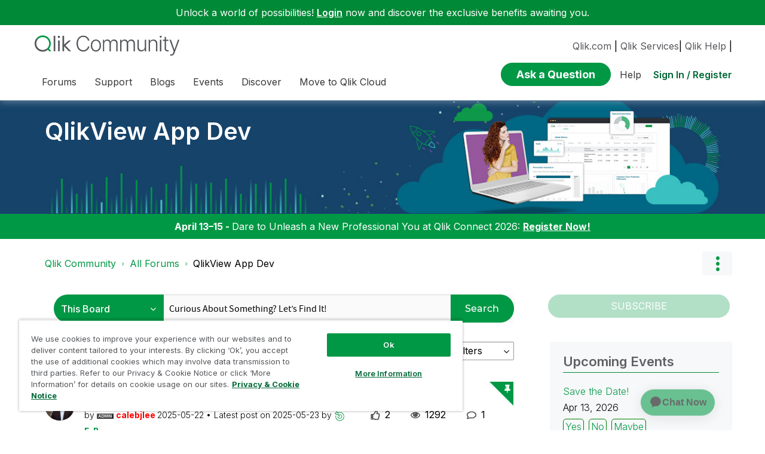

--- FILE ---
content_type: text/html;charset=UTF-8
request_url: https://community.qlik.com/t5/QlikView-App-Dev/bd-p/qlikview-app-development/page/149
body_size: 44018
content:
<!DOCTYPE html><html prefix="og: http://ogp.me/ns#" dir="ltr" lang="en" class="no-js">
	<head>
	
	<title>
	QlikView App Development | Qlik Community
</title>
	
	
	<link rel="icon" href="https://community.qlik.com/html/@536ABC0E82B3A21A50773EBFFADE5A11/assets/favicon2024.ico">

<link rel="preconnect" href="https://fonts.googleapis.com">
<link rel="preconnect" href="https://fonts.gstatic.com" crossorigin>
<link href="https://fonts.googleapis.com/css2?family=Inter:wght@100;300;400;500;600;700;900&display=swap" rel="stylesheet">


<style>
  @media screen and (min-width: 767px){
 #lia-body .lia-content .lia-quilt .lia-form-publication-scheduled-input ,
 #lia-body .lia-content .lia-quilt .lia-form-auto-subscribe-to-thread-input , 
 #lia-body .lia-content .lia-quilt .lia-form-disable-tagging-input ,  
 #lia-body .lia-content .lia-quilt .lia-form-disable-kudos-input,
 #lia-body .lia-content .lia-quilt  .lia-form-thread-author-input,
 #lia-body .lia-content .lia-quilt   .lia-form-recent-participants-in-thread-input{
  width: auto;
}
#lia-body .lia-content .lia-quilt .lia-form-subject-input ,
#lia-body .lia-content .lia-quilt .lia-form-tags-input ,
#lia-body .lia-content .lia-quilt .lia-form-type-text-disabled.hasDatepicker,
#lia-body .lia-content .lia-quilt .lia-form-type-text-disabled,
#lia-body .lia-content .lia-quilt .lia-form-canonical-url-input ,
#lia-body .lia-content .lia-quilt .lia-form-message-seo-title-input ,
#lia-body .lia-content .lia-quilt .lia-js-labels-editor-input 
{
  width: 100%;
}
}  
</style><meta name="google-site-verification" content="mM1twBsma7NGYl-D8njcmxTqxwj3_R-8tyF3NrEczuo" />

<meta name="page" content="ForumPage" />
<meta name="node" content="qlikview-app-development" />


<script>try{(function(w,d,s,l,i){w[l]=w[l]||[];w[l].push({'gtm.start':

new Date().getTime(),event:'gtm.js'});var f=d.getElementsByTagName(s)[0],

j=d.createElement(s),dl=l!='dataLayer'?'&l='+l:'';j.async=true;j.src=

'https://www.googletagmanager.com/gtm.js?id='+i+dl;f.parentNode.insertBefore(j,f);

})(window,document,'script','dataLayer','GTM-P7VJSX');}
catch(err){
    console.log("Google Tag Manager",err)
}
</script>

<script src="/html/assets/jquery-3.5.1.slim.min.js"></script>




<script src=https://cdn.cookielaw.org/scripttemplates/otSDKStub.js  type="text/javascript" charset="UTF-8" data-domain-script="0190db58-517f-72fc-a5f6-65a0089bc764" ></script>

<script type="text/javascript">

function OptanonWrapper() { }

</script>


<script type="text/javascript">!function(){var b=function(){window.__AudioEyeSiteHash = "9d0d4fb693146ff59f0fc68202fb8d85"; 
    var a=document.createElement("script");
    a.src="https://wsmcdn.audioeye.com/aem.js";
    a.type="text/javascript";a.setAttribute("async","");
    document.getElementsByTagName("body")[0].appendChild(a)};"complete"!==document.readyState?window.addEventListener?window.addEventListener("load",b):window.attachEvent&&window.attachEvent("onload",b):b()}();
</script>




	
	
	
	<meta content="Discussion Board for collaboration related to QlikView App Development." name="description"/><meta content="width=device-width, initial-scale=1.0" name="viewport"/><meta content="2026-01-16T12:02:20-08:00" itemprop="dateModified"/><meta content="text/html; charset=UTF-8" http-equiv="Content-Type"/><link href="https://community.qlik.com/t5/QlikView-App-Dev/bd-p/qlikview-app-development/page/149" rel="canonical"/>
	<meta content="website" property="og:type"/><meta content="https://community.qlik.com/t5/QlikView-App-Dev/bd-p/qlikview-app-development/page/149" property="og:url"/><meta content="Discussion Board for collaboration related to QlikView App Development." property="og:description"/><meta content="QlikView App Development | Qlik Community" property="og:title"/>
	
	
		<link class="lia-link-navigation hidden live-links" title="QlikView App Dev topics" type="application/rss+xml" rel="alternate" id="link" href="/cyjdu72974/rss/board?board.id=qlikview-app-development"></link>
	
		<link class="lia-link-navigation hidden live-links" title="All QlikView App Dev posts" type="application/rss+xml" rel="alternate" id="link_0" href="/cyjdu72974/rss/boardmessages?board.id=qlikview-app-development"></link>
	

	
	
	    
            	<link href="/skins/6770414/689de4dd09e47e2ac269c7a1490a3f16/qlik_custom.css" rel="stylesheet" type="text/css"/>
            
	

	
	
	
	
	


<div class="qlik-privacy-container">
    <span>Do not input private or sensitive data. View </span>
    <a class="qlik-privacy-link" href="https://www.qlik.com/us/legal/privacy-and-cookie-notice" target="_blank">Qlik Privacy & Cookie Policy.</a>
</div>



<script type="text/javascript" src="/t5/scripts/129B3FAC03679C8B82A528EDDD4E9DDC/lia-scripts-head-min.js"></script><script language="javascript" type="text/javascript">
<!--
window.FileAPI = { jsPath: '/html/assets/js/vendor/ng-file-upload-shim/' };
LITHIUM.PrefetchData = {"Components":{},"commonResults":{}};
LITHIUM.DEBUG = false;
LITHIUM.CommunityJsonObject = {
  "Validation" : {
    "image.description" : {
      "min" : 0,
      "max" : 1000,
      "isoneof" : [ ],
      "type" : "string"
    },
    "tkb.toc_maximum_heading_level" : {
      "min" : 1,
      "max" : 6,
      "isoneof" : [ ],
      "type" : "integer"
    },
    "tkb.toc_heading_list_style" : {
      "min" : 0,
      "max" : 50,
      "isoneof" : [
        "disc",
        "circle",
        "square",
        "none"
      ],
      "type" : "string"
    },
    "blog.toc_maximum_heading_level" : {
      "min" : 1,
      "max" : 6,
      "isoneof" : [ ],
      "type" : "integer"
    },
    "tkb.toc_heading_indent" : {
      "min" : 5,
      "max" : 50,
      "isoneof" : [ ],
      "type" : "integer"
    },
    "blog.toc_heading_indent" : {
      "min" : 5,
      "max" : 50,
      "isoneof" : [ ],
      "type" : "integer"
    },
    "blog.toc_heading_list_style" : {
      "min" : 0,
      "max" : 50,
      "isoneof" : [
        "disc",
        "circle",
        "square",
        "none"
      ],
      "type" : "string"
    }
  },
  "User" : {
    "settings" : {
      "imageupload.legal_file_extensions" : "*.jpg;*.JPG;*.jpeg;*.JPEG;*.gif;*.GIF;*.png;*.PNG;*.bmp",
      "config.enable_avatar" : true,
      "integratedprofile.show_klout_score" : true,
      "layout.sort_view_by_last_post_date" : true,
      "layout.friendly_dates_enabled" : true,
      "profileplus.allow.anonymous.scorebox" : false,
      "tkb.message_sort_default" : "topicPublishDate",
      "layout.format_pattern_date" : "yyyy-MM-dd",
      "config.require_search_before_post" : "require",
      "isUserLinked" : false,
      "integratedprofile.cta_add_topics_dismissal_timestamp" : -1,
      "layout.message_body_image_max_size" : 1000,
      "profileplus.everyone" : false,
      "integratedprofile.cta_connect_wide_dismissal_timestamp" : -1,
      "blog.toc_maximum_heading_level" : "2",
      "integratedprofile.hide_social_networks" : false,
      "blog.toc_heading_indent" : "15",
      "contest.entries_per_page_num" : 20,
      "layout.messages_per_page_linear" : 20,
      "integratedprofile.cta_manage_topics_dismissal_timestamp" : -1,
      "profile.shared_profile_test_group" : false,
      "integratedprofile.cta_personalized_feed_dismissal_timestamp" : -1,
      "integratedprofile.curated_feed_size" : 10,
      "contest.one_kudo_per_contest" : false,
      "integratedprofile.enable_social_networks" : false,
      "integratedprofile.my_interests_dismissal_timestamp" : -1,
      "profile.language" : "en",
      "layout.friendly_dates_max_age_days" : 31,
      "layout.threading_order" : "thread_descending",
      "blog.toc_heading_list_style" : "disc",
      "useRecService" : false,
      "layout.module_welcome" : "",
      "imageupload.max_uploaded_images_per_upload" : 100,
      "imageupload.max_uploaded_images_per_user" : 2000,
      "integratedprofile.connect_mode" : "",
      "tkb.toc_maximum_heading_level" : "",
      "tkb.toc_heading_list_style" : "disc",
      "sharedprofile.show_hovercard_score" : true,
      "config.search_before_post_scope" : "community",
      "tkb.toc_heading_indent" : "",
      "p13n.cta.recommendations_feed_dismissal_timestamp" : -1,
      "imageupload.max_file_size" : 10024,
      "layout.show_batch_checkboxes" : false,
      "integratedprofile.cta_connect_slim_dismissal_timestamp" : -1
    },
    "isAnonymous" : true,
    "policies" : {
      "image-upload.process-and-remove-exif-metadata" : false
    },
    "registered" : false,
    "emailRef" : "",
    "id" : -1,
    "login" : "Anonymous"
  },
  "Server" : {
    "communityPrefix" : "/cyjdu72974",
    "nodeChangeTimeStamp" : 1768656608660,
    "tapestryPrefix" : "/t5",
    "deviceMode" : "DESKTOP",
    "responsiveDeviceMode" : "DESKTOP",
    "membershipChangeTimeStamp" : "0",
    "version" : "25.12",
    "branch" : "25.12-release",
    "showTextKeys" : false
  },
  "Config" : {
    "phase" : "prod",
    "integratedprofile.cta.reprompt.delay" : 30,
    "profileplus.tracking" : {
      "profileplus.tracking.enable" : false,
      "profileplus.tracking.click.enable" : false,
      "profileplus.tracking.impression.enable" : false
    },
    "app.revision" : "2512231126-s6f44f032fc-b18",
    "navigation.manager.community.structure.limit" : "1000"
  },
  "Activity" : {
    "Results" : [ ]
  },
  "NodeContainer" : {
    "viewHref" : "https://community.qlik.com/t5/All-Forums/ct-p/qlik-allotherforums",
    "description" : "",
    "id" : "qlik-allotherforums",
    "shortTitle" : "All Forums",
    "title" : "All Forums",
    "nodeType" : "category"
  },
  "Page" : {
    "skins" : [
      "qlik_custom",
      "theme_support",
      "theme_base",
      "responsive_peak"
    ],
    "authUrls" : {
      "loginUrl" : "/plugins/common/feature/saml/doauth/redirect?referer=https%3A%2F%2Fcommunity.qlik.com%2Ft5%2FQlikView-App-Dev%2Fbd-p%2Fqlikview-app-development%2Fpage%2F149",
      "loginUrlNotRegistered" : "/plugins/common/feature/saml/doauth/redirect?redirectreason=notregistered&referer=https%3A%2F%2Fcommunity.qlik.com%2Ft5%2FQlikView-App-Dev%2Fbd-p%2Fqlikview-app-development%2Fpage%2F149",
      "loginUrlNotRegisteredDestTpl" : "/plugins/common/feature/saml/doauth/redirect?redirectreason=notregistered&referer=%7B%7BdestUrl%7D%7D"
    },
    "name" : "ForumPage",
    "rtl" : false,
    "object" : {
      "viewHref" : "/t5/QlikView-App-Dev/bd-p/qlikview-app-development",
      "id" : "qlikview-app-development",
      "page" : "ForumPage",
      "type" : "Board"
    }
  },
  "WebTracking" : {
    "Activities" : { },
    "path" : "Community:Qlik Community/Category:All Forums/Board:QlikView App Dev"
  },
  "Feedback" : {
    "targeted" : { }
  },
  "Seo" : {
    "markerEscaping" : {
      "pathElement" : {
        "prefix" : "@",
        "match" : "^[0-9][0-9]$"
      },
      "enabled" : false
    }
  },
  "TopLevelNode" : {
    "viewHref" : "https://community.qlik.com/t5/All-Forums/ct-p/qlik-allotherforums",
    "description" : "",
    "id" : "qlik-allotherforums",
    "shortTitle" : "All Forums",
    "title" : "All Forums",
    "nodeType" : "category"
  },
  "Community" : {
    "viewHref" : "https://community.qlik.com/",
    "integratedprofile.lang_code" : "en",
    "integratedprofile.country_code" : "US",
    "id" : "cyjdu72974",
    "shortTitle" : "Qlik Community",
    "title" : "Qlik Community"
  },
  "CoreNode" : {
    "conversationStyle" : "forum",
    "viewHref" : "https://community.qlik.com/t5/QlikView-App-Dev/bd-p/qlikview-app-development",
    "settings" : { },
    "description" : "Discussion Board for collaboration related to QlikView App Development.",
    "id" : "qlikview-app-development",
    "shortTitle" : "QlikView App Dev",
    "title" : "QlikView App Dev",
    "nodeType" : "Board",
    "ancestors" : [
      {
        "viewHref" : "https://community.qlik.com/t5/All-Forums/ct-p/qlik-allotherforums",
        "description" : "",
        "id" : "qlik-allotherforums",
        "shortTitle" : "All Forums",
        "title" : "All Forums",
        "nodeType" : "category"
      },
      {
        "viewHref" : "https://community.qlik.com/",
        "description" : "Qlik Community is the global online community for Qlik employees, experts, customers, partners, developers and evangelists to collaborate.",
        "id" : "cyjdu72974",
        "shortTitle" : "Qlik Community",
        "title" : "Qlik Community",
        "nodeType" : "Community"
      }
    ]
  }
};
LITHIUM.Components.RENDER_URL = "/t5/util/componentrenderpage/component-id/#{component-id}?render_behavior=raw";
LITHIUM.Components.ORIGINAL_PAGE_NAME = 'forums/ForumPage';
LITHIUM.Components.ORIGINAL_PAGE_ID = 'ForumPage';
LITHIUM.Components.ORIGINAL_PAGE_CONTEXT = '[base64]';
LITHIUM.Css = {
  "BASE_DEFERRED_IMAGE" : "lia-deferred-image",
  "BASE_BUTTON" : "lia-button",
  "BASE_SPOILER_CONTAINER" : "lia-spoiler-container",
  "BASE_TABS_INACTIVE" : "lia-tabs-inactive",
  "BASE_TABS_ACTIVE" : "lia-tabs-active",
  "BASE_AJAX_REMOVE_HIGHLIGHT" : "lia-ajax-remove-highlight",
  "BASE_FEEDBACK_SCROLL_TO" : "lia-feedback-scroll-to",
  "BASE_FORM_FIELD_VALIDATING" : "lia-form-field-validating",
  "BASE_FORM_ERROR_TEXT" : "lia-form-error-text",
  "BASE_FEEDBACK_INLINE_ALERT" : "lia-panel-feedback-inline-alert",
  "BASE_BUTTON_OVERLAY" : "lia-button-overlay",
  "BASE_TABS_STANDARD" : "lia-tabs-standard",
  "BASE_AJAX_INDETERMINATE_LOADER_BAR" : "lia-ajax-indeterminate-loader-bar",
  "BASE_AJAX_SUCCESS_HIGHLIGHT" : "lia-ajax-success-highlight",
  "BASE_CONTENT" : "lia-content",
  "BASE_JS_HIDDEN" : "lia-js-hidden",
  "BASE_AJAX_LOADER_CONTENT_OVERLAY" : "lia-ajax-loader-content-overlay",
  "BASE_FORM_FIELD_SUCCESS" : "lia-form-field-success",
  "BASE_FORM_WARNING_TEXT" : "lia-form-warning-text",
  "BASE_FORM_FIELDSET_CONTENT_WRAPPER" : "lia-form-fieldset-content-wrapper",
  "BASE_AJAX_LOADER_OVERLAY_TYPE" : "lia-ajax-overlay-loader",
  "BASE_FORM_FIELD_ERROR" : "lia-form-field-error",
  "BASE_SPOILER_CONTENT" : "lia-spoiler-content",
  "BASE_FORM_SUBMITTING" : "lia-form-submitting",
  "BASE_EFFECT_HIGHLIGHT_START" : "lia-effect-highlight-start",
  "BASE_FORM_FIELD_ERROR_NO_FOCUS" : "lia-form-field-error-no-focus",
  "BASE_EFFECT_HIGHLIGHT_END" : "lia-effect-highlight-end",
  "BASE_SPOILER_LINK" : "lia-spoiler-link",
  "BASE_DISABLED" : "lia-link-disabled",
  "FACEBOOK_LOGOUT" : "lia-component-users-action-logout",
  "FACEBOOK_SWITCH_USER" : "lia-component-admin-action-switch-user",
  "BASE_FORM_FIELD_WARNING" : "lia-form-field-warning",
  "BASE_AJAX_LOADER_FEEDBACK" : "lia-ajax-loader-feedback",
  "BASE_AJAX_LOADER_OVERLAY" : "lia-ajax-loader-overlay",
  "BASE_LAZY_LOAD" : "lia-lazy-load"
};
(function() { if (!window.LITHIUM_SPOILER_CRITICAL_LOADED) { window.LITHIUM_SPOILER_CRITICAL_LOADED = true; window.LITHIUM_SPOILER_CRITICAL_HANDLER = function(e) { if (!window.LITHIUM_SPOILER_CRITICAL_LOADED) return; if (e.target.classList.contains('lia-spoiler-link')) { var container = e.target.closest('.lia-spoiler-container'); if (container) { var content = container.querySelector('.lia-spoiler-content'); if (content) { if (e.target.classList.contains('open')) { content.style.display = 'none'; e.target.classList.remove('open'); } else { content.style.display = 'block'; e.target.classList.add('open'); } } e.preventDefault(); return false; } } }; document.addEventListener('click', window.LITHIUM_SPOILER_CRITICAL_HANDLER, true); } })();
LITHIUM.noConflict = true;
LITHIUM.useCheckOnline = false;
LITHIUM.RenderedScripts = [
  "jquery.ui.draggable.js",
  "Lithium.js",
  "jquery.tools.tooltip-1.2.6.js",
  "jquery.js",
  "Video.js",
  "jquery.scrollTo.js",
  "prism.js",
  "jquery.css-data-1.0.js",
  "CoreNodeTree.js",
  "Globals.js",
  "jquery.ui.position.js",
  "PolyfillsAll.js",
  "ElementQueries.js",
  "Tooltip.js",
  "DataHandler.js",
  "HelpIcon.js",
  "jquery.blockui.js",
  "DropDownMenuVisibilityHandler.js",
  "SearchForm.js",
  "Auth.js",
  "SearchAutoCompleteToggle.js",
  "jquery.delayToggle-1.0.js",
  "jquery.iframe-transport.js",
  "Namespace.js",
  "json2.js",
  "jquery.ui.resizable.js",
  "jquery.json-2.6.0.js",
  "Forms.js",
  "ForceLithiumJQuery.js",
  "jquery.ui.core.js",
  "jquery.effects.slide.js",
  "jquery.iframe-shim-1.0.js",
  "ElementMethods.js",
  "AutoComplete.js",
  "SpoilerToggle.js",
  "NoConflict.js",
  "jquery.fileupload.js",
  "jquery.function-utils-1.0.js",
  "Loader.js",
  "jquery.ui.mouse.js",
  "jquery.hoverIntent-r6.js",
  "ActiveCast3.js",
  "jquery.clone-position-1.0.js",
  "DropDownMenu.js",
  "jquery.ui.widget.js",
  "Events.js",
  "jquery.lithium-selector-extensions.js",
  "jquery.appear-1.1.1.js",
  "jquery.effects.core.js",
  "jquery.ui.dialog.js",
  "jquery.viewport-1.0.js",
  "PartialRenderProxy.js",
  "AjaxFeedback.js",
  "Text.js",
  "DeferredImages.js",
  "Placeholder.js",
  "Tree.js",
  "Sandbox.js",
  "AjaxSupport.js",
  "jquery.tmpl-1.1.1.js",
  "Components.js",
  "Cache.js",
  "LiModernizr.js",
  "jquery.position-toggle-1.0.js",
  "jquery.ajax-cache-response-1.0.js",
  "InformationBox.js",
  "jquery.placeholder-2.0.7.js",
  "jquery.autocomplete.js",
  "ResizeSensor.js",
  "Throttle.js"
];// -->
</script><script type="text/javascript" src="/t5/scripts/D60EB96AE5FF670ED274F16ABB044ABD/lia-scripts-head-min.js"></script></head>
	<body class="lia-board lia-user-status-anonymous ForumPage lia-body" id="lia-body">
	
	
	<div id="FA8-220-1" class="ServiceNodeInfoHeader">
</div>
	
	
	
	

	<div class="lia-page">
		<center>
			
				  <div class="custom-header"><style>
  @media screen and (max-width:767px){
   .lia-header-actions>.login-link:before{
     right:5px;
   }
   .UserLoginPage .main-header .top-header-content .header-content-search{
       margin-right:0px;
    }
  }
 </style>

 <link rel="stylesheet" href="https://locman-mt-cdn.s3.amazonaws.com/locman.css">
<script src="https://locman-mt-cdn.s3.amazonaws.com/locman.js"></script>
<header class="custom-header">
<a class="skip-main" href="#main" title="Skip to main content">Skip to main content</a>      <div class="login-quote">
        <p>Unlock a world of possibilities! 
<a href='https://community.qlik.com/plugins/common/feature/saml/doauth/redirect?referer=https%3A%2F%2Fcommunity.qlik.com%2F' class="login-link">Login</a>
        now and discover the exclusive benefits awaiting you.</p>
      </div>

  <div class="main-header">
    <div class="header-content">
      <div class="title-and-nav-wrapper">
        <button class="slide_tab mobile_icon"><span class="sr-only">Expand</span></button>
        <div class="header-left-column">
          <div class="community-logo">
              <a href="/">
                <picture>
                  <source media="(max-width: 991px)" srcset="/html/assets/qlik-logo-new.svg?version=preview" />
                  <source media="(min-width: 992px)" srcset="/html/assets/qlikCommunity-logo-new.svg?version=preview" />
                  <img src="/html/assets/qlik-logo-new.svg?version=preview" height="38px" alt="Qlik" title="Qlik">
                </picture>
            </a>
          </div>
          <p class="header-title">
            <div class="top-navbar-container">
<div class="custom-community-header-navigation-v3">
    <nav id="headerNav" role="navigation">
        <ul class="custom-sub-nav" role="menubar">
                <li role="none" class="custom-nav-menu-item has-children depth1">
                        <button role="menuitem" class="top-level-toggle toggle-menu-children qlik_tab slide_tab top-level-nav"
                            aria-controls="toggle-category:category:Forums" aria-expanded="false" aria-haspopup="true"
                            aria-label="Expand View: Forums" data-ol-has-click-handler=""  navID="category:Forums"> Forums 
                        </button>
                </li>
                <li role="none" class="custom-nav-menu-item has-children depth1">
                        <button role="menuitem" class="top-level-toggle toggle-menu-children qlik_tab slide_tab top-level-nav"
                            aria-controls="toggle-category:category:qlikSupport" aria-expanded="false" aria-haspopup="true"
                            aria-label="Expand View: Support" data-ol-has-click-handler=""  navID="category:qlikSupport"> Support 
                        </button>
                </li>
                <li role="none" class="custom-nav-menu-item has-children depth1">
                        <button role="menuitem" class="top-level-toggle toggle-menu-children qlik_tab slide_tab top-level-nav"
                            aria-controls="toggle-category:category:qlik-community-blogs" aria-expanded="false" aria-haspopup="true"
                            aria-label="Expand View: Blogs" data-ol-has-click-handler=""  navID="category:qlik-community-blogs"> Blogs 
                        </button>
                </li>
                <li role="none" class="custom-nav-menu-item has-children depth1">
                        <button role="menuitem" class="top-level-toggle toggle-menu-children qlik_tab slide_tab top-level-nav"
                            aria-controls="toggle-category:category:qlik-events" aria-expanded="false" aria-haspopup="true"
                            aria-label="Expand View: Events" data-ol-has-click-handler=""  navID="category:qlik-events"> Events 
                        </button>
                </li>
                <li role="none" class="custom-nav-menu-item has-children depth1">
                        <button role="menuitem" class="top-level-toggle toggle-menu-children qlik_tab slide_tab top-level-nav"
                            aria-controls="toggle-category:category:learn" aria-expanded="false" aria-haspopup="true"
                            aria-label="Expand View: Discover" data-ol-has-click-handler=""  navID="category:learn"> Discover 
                        </button>
                </li>
                <li role="none" class="custom-nav-menu-item has-children depth1">
                        <button role="menuitem" class="top-level-toggle toggle-menu-children qlik_tab slide_tab top-level-nav"
                            aria-controls="toggle-category:category:qlik-migratesupport" aria-expanded="false" aria-haspopup="true"
                            aria-label="Expand View: Move to Qlik Cloud" data-ol-has-click-handler=""  navID="category:qlik-migratesupport"> Move to Qlik Cloud 
                        </button>
                </li>
                <li role="none" class="depth1 external-link-top-level mobile-utility-html">
                    <a role="menuitem" class="top-level-toggle" href="https://www.qlik.com/us/?utm_source=community&amp;utm_medium=header&amp;utm_campaign=qlik.com">Qlik.com</a>
                </li>
                <li role="none" class="depth1 external-link-top-level mobile-utility-html">
                    <a role="menuitem" class="top-level-toggle" href="https://www.qlik.com/us/services">Qlik Services</a>
                </li>
                <li role="none" class="depth1 external-link-top-level mobile-utility-html">
                    <a role="menuitem" class="top-level-toggle" href=""></a>
                </li>
        </ul>
    </nav>
</div>            </div>
          </p>
        </div>
        <div class="header-right-column">
          <div id="header-utility-bar">
              <div id='locman'></div>
              <a href="https://www.qlik.com/us/?utm_source=community&utm_medium=header&utm_campaign=qlik.com">Qlik.com</a> |
<a href="https://www.qlik.com/us/services">Qlik Services</a>|
<a href="https://help.qlik.com?utm_source=community&utm_medium=header&utm_campaign=help">Qlik Help</a> |
          </div>
          <div>
            <section class="header-controls">
              <div class="user-login lia-header-actions">
<div class="header-search-main custom-search-header">
    <button class="header-content-search" aria-expanded="false" tabindex="0" aria-label="header-content-search">
    </button>
    <div class="header-search-container" style="display:block;">
<div class="searchUnify-header-component">
   <div id="auto">
    <div ng-controller="SearchautoController">
      <div bind-html-compile="autocompleteHtml"></div>
    </div>
  </div>
</div>
    <script type="text/javascript" src="https://d2zcxm2u7ahqlt.cloudfront.net/5b4cc16bfe8667990b58e1df434da538/search-clients/cb43fd48-5178-11eb-8a9b-0242ac120002/an.js"></script>
<link rel="stylesheet" href="https://d2zcxm2u7ahqlt.cloudfront.net/5b4cc16bfe8667990b58e1df434da538/search-clients/cb43fd48-5178-11eb-8a9b-0242ac120002/searchbox.css">
<script type="text/javascript" src="https://d2zcxm2u7ahqlt.cloudfront.net/5b4cc16bfe8667990b58e1df434da538/search-clients/cb43fd48-5178-11eb-8a9b-0242ac120002/searchbox.js" onload="loaded=true" onerror="loaded=false"></script>


<script>
        window.su_community_path = '/plugins/custom/qlik/qlik/qlik_searchunify_endpoint_1?tid=-7318134286400543853';
    GzAnalytics.setUser("");
</script><div id="lia-searchformV32_139355c48641" class="SearchForm lia-search-form-wrapper lia-mode-default lia-component-common-widget-search-form">
	

	
		<div class="lia-inline-ajax-feedback">
			<div class="AjaxFeedback" id="ajaxfeedback_139355c48641"></div>
			
	

	

		</div>

	

	
		<div id="searchautocompletetoggle_139355c48641">	
	
		

	
		<div class="lia-inline-ajax-feedback">
			<div class="AjaxFeedback" id="ajaxfeedback_139355c48641_0"></div>
			
	

	

		</div>

	

	
			
            <form enctype="multipart/form-data" class="lia-form lia-form-inline SearchForm" action="https://community.qlik.com/t5/forums/forumpage.searchformv32.form.form" method="post" id="form_139355c48641" name="form_139355c48641"><div class="t-invisible"><input value="board-id/qlikview-app-development/page/149" name="t:ac" type="hidden"></input><input value="search/contributions/page" name="t:cp" type="hidden"></input><input value="[base64]." name="lia-form-context" type="hidden"></input><input value="ForumPage:board-id/qlikview-app-development/page/149:searchformv32.form:" name="liaFormContentKey" type="hidden"></input><input value="5DI9GWMef1Esyz275vuiiOExwpQ=:H4sIAAAAAAAAALVSTU7CQBR+krAixkj0BrptjcpCMSbERGKCSmxcm+kwlGrbqTOvFDYexRMYL8HCnXfwAG5dubDtFKxgYgu4mrzvm3w/M+/pHcphHQ4kI4L2dMo9FLYZoM09qbeJxQ4V0+XC7e/tamqyBPEChwgbh1JAjQtLIz6hPaYh8ZlEMaxplAvm2KZmEsm0hhmBhOKpzZzOlsEw8LevR5W3zZfPEqy0oJIYc+eCuAyh2rolfaI7xLN0I8rjWfWBj7CuzJvf5osmbxRN3hacMimNwHRtKSOr0XNnv/vx+FoCGPjhMRzljhNLYHrEt9kA5T08ACCsKvREoYuqxqLl8BLO84q4UcMITcG49y/QOGs1pYyESl5p6V6qwRW086rinVmoxMZsiZud/zBUTc6gmVc4kExkJafmcYG1GM9+wfIsCkf2OP54hal5EjnG54z8h0XhjfcF7wQUs5Kz0GTjU2rOjc/llTT4Au07pDOcBQAA" name="t:formdata" type="hidden"></input></div>
	
	

	

	

	
		<div class="lia-inline-ajax-feedback">
			<div class="AjaxFeedback" id="feedback_139355c48641"></div>
			
	

	

		</div>

	

	

	

	


	
	<input value="N8jeqSvX0vG8_-1" name="ticket" type="hidden"></input>
	
	<input value="form_139355c48641" id="form_UIDform_139355c48641" name="form_UID" type="hidden"></input>
	<input value="" id="form_instance_keyform_139355c48641" name="form_instance_key" type="hidden"></input>
	
                

                
                    
                        <span class="lia-search-granularity-wrapper">
                            <select title="Search Granularity" class="lia-search-form-granularity search-granularity" aria-label="Search Granularity" id="searchGranularity_139355c48641" name="searchGranularity"><option title="All community" value="qlik-allotherforums|category">All community</option><option title="This board" selected="selected" value="qlikview-app-development|forum-board">This board</option><option title="Knowledge base" value="tkb|tkb">Knowledge base</option><option title="Users" value="user|user">Users</option><option title="Products" value="product|product">Products</option></select>
                        </span>
                    
                

                <span class="lia-search-input-wrapper">
                    <span class="lia-search-input-field">
                        <span class="lia-button-wrapper lia-button-wrapper-secondary lia-button-wrapper-searchForm-action"><input value="searchForm" name="submitContextX" type="hidden"></input><input class="lia-button lia-button-secondary lia-button-searchForm-action" value="Search" id="submitContext_139355c48641" name="submitContext" type="submit"></input></span>

                        <input placeholder="Curious About Something? Let's Find It!" aria-label="Search this board" title="Search this board" class="lia-form-type-text lia-autocomplete-input search-input lia-search-input-message" value="" id="messageSearchField_139355c48641_0" name="messageSearchField" type="text"></input>
                        <input placeholder="Curious About Something? Let's Find It!" aria-label="Search this board" title="Search this board" class="lia-form-type-text lia-autocomplete-input search-input lia-search-input-tkb-article lia-js-hidden" value="" id="messageSearchField_139355c48641_1" name="messageSearchField_0" type="text"></input>
                        

	
		<input placeholder="Enter a keyword to search within the users" ng-non-bindable="" title="Enter a user name or rank" class="lia-form-type-text UserSearchField lia-search-input-user search-input lia-js-hidden lia-autocomplete-input" aria-label="Enter a user name or rank" value="" id="userSearchField_139355c48641" name="userSearchField" type="text"></input>
	

	


                        <input placeholder="Enter a keyword to search within the private messages" title="Enter a search word" class="lia-form-type-text NoteSearchField lia-search-input-note search-input lia-js-hidden lia-autocomplete-input" aria-label="Enter a search word" value="" id="noteSearchField_139355c48641_0" name="noteSearchField" type="text"></input>
						<input title="Enter a search word" class="lia-form-type-text ProductSearchField lia-search-input-product search-input lia-js-hidden lia-autocomplete-input" aria-label="Enter a search word" value="" id="productSearchField_139355c48641" name="productSearchField" type="text"></input>
                        <input class="lia-as-search-action-id" name="as-search-action-id" type="hidden"></input>
                    </span>
                </span>
                

                <span class="lia-cancel-search">cancel</span>

                
            
</form>
		
			<div class="search-autocomplete-toggle-link lia-js-hidden">
				<span>
					<a class="lia-link-navigation auto-complete-toggle-on lia-component-search-action-enable-auto-complete" rel="nofollow" id="enableAutoComplete_139355c48641" href="https://community.qlik.com/t5/forums/forumpage.enableautocomplete:enableautocomplete?t:ac=board-id/qlikview-app-development/page/149&amp;t:cp=action/contributions/searchactions&amp;ticket=N8jeqSvX0vG8_-1">Turn on suggestions</a>					
					<span class="HelpIcon">
	<a class="lia-link-navigation help-icon lia-tooltip-trigger" role="button" aria-label="Help Icon" id="link_139355c48641" href="#"><span class="lia-img-icon-help lia-fa-icon lia-fa-help lia-fa" alt="Auto-suggest helps you quickly narrow down your search results by suggesting possible matches as you type." aria-label="Help Icon" role="img" id="display_139355c48641"></span></a><div role="alertdialog" class="lia-content lia-tooltip-pos-bottom-left lia-panel-tooltip-wrapper" id="link_139355c48641_0-tooltip-element"><div class="lia-tooltip-arrow"></div><div class="lia-panel-tooltip"><div class="content">Auto-suggest helps you quickly narrow down your search results by suggesting possible matches as you type.</div></div></div>
</span>
				</span>
			</div>
		

	

	

	
	
	
</div>
		
	<div class="spell-check-showing-result">
		Showing results for <span class="lia-link-navigation show-results-for-link lia-link-disabled" aria-disabled="true" id="showingResult_139355c48641"></span>
		

	</div>
	<div>
		
		<span class="spell-check-search-instead">
			Search instead for <a class="lia-link-navigation search-instead-for-link" rel="nofollow" id="searchInstead_139355c48641" href="#"></a>
		</span>

	</div>
	<div class="spell-check-do-you-mean lia-component-search-widget-spellcheck">
		Did you mean: <a class="lia-link-navigation do-you-mean-link" rel="nofollow" id="doYouMean_139355c48641" href="#"></a>
	</div>

	

	

	


	
</div>    </div>
  </div>                <div id="ask-a-question">
                  <span class="lia-button-wrapper lia-button-wrapper-primary">
                    <span class="primary-action message-post">
                        <a class="lia-button lia-button-primary message-post-link" href="/t5/forums/postpage/choose-node/true/interaction-style/forum">
                            <span>Ask a Question</span>
                        </a>
                    </span>
                  </span>
                </div>
<a class="lia-link-navigation faq-link lia-component-help-action-faq" id="faqPage_13935666b604" href="/t5/help/faqpage">Help</a><a class="lia-link-navigation login-link lia-authentication-link lia-component-users-action-login" rel="nofollow" id="loginPageV2_1393566f953d" href="/plugins/common/feature/saml/doauth/redirect?referer=https%3A%2F%2Fcommunity.qlik.com%2Ft5%2FQlikView-App-Dev%2Fbd-p%2Fqlikview-app-development%2Fpage%2F149">Sign In / Register</a>              </div>
              <div class="header-search">
<div id="lia-searchformV32_139356785b81" class="SearchForm lia-search-form-wrapper lia-mode-default lia-component-common-widget-search-form">
	

	
		<div class="lia-inline-ajax-feedback">
			<div class="AjaxFeedback" id="ajaxfeedback_139356785b81"></div>
			
	

	

		</div>

	

	
		<div id="searchautocompletetoggle_139356785b81">	
	
		

	
		<div class="lia-inline-ajax-feedback">
			<div class="AjaxFeedback" id="ajaxfeedback_139356785b81_0"></div>
			
	

	

		</div>

	

	
			
            <form enctype="multipart/form-data" class="lia-form lia-form-inline SearchForm" action="https://community.qlik.com/t5/forums/forumpage.searchformv32.form.form" method="post" id="form_139356785b81" name="form_139356785b81"><div class="t-invisible"><input value="board-id/qlikview-app-development/page/149" name="t:ac" type="hidden"></input><input value="search/contributions/page" name="t:cp" type="hidden"></input><input value="[base64]." name="lia-form-context" type="hidden"></input><input value="ForumPage:board-id/qlikview-app-development/page/149:searchformv32.form:" name="liaFormContentKey" type="hidden"></input><input value="5DI9GWMef1Esyz275vuiiOExwpQ=:H4sIAAAAAAAAALVSTU7CQBR+krAixkj0BrptjcpCMSbERGKCSmxcm+kwlGrbqTOvFDYexRMYL8HCnXfwAG5dubDtFKxgYgu4mrzvm3w/M+/pHcphHQ4kI4L2dMo9FLYZoM09qbeJxQ4V0+XC7e/tamqyBPEChwgbh1JAjQtLIz6hPaYh8ZlEMaxplAvm2KZmEsm0hhmBhOKpzZzOlsEw8LevR5W3zZfPEqy0oJIYc+eCuAyh2rolfaI7xLN0I8rjWfWBj7CuzJvf5osmbxRN3hacMimNwHRtKSOr0XNnv/vx+FoCGPjhMRzljhNLYHrEt9kA5T08ACCsKvREoYuqxqLl8BLO84q4UcMITcG49y/QOGs1pYyESl5p6V6qwRW086rinVmoxMZsiZud/zBUTc6gmVc4kExkJafmcYG1GM9+wfIsCkf2OP54hal5EjnG54z8h0XhjfcF7wQUs5Kz0GTjU2rOjc/llTT4Au07pDOcBQAA" name="t:formdata" type="hidden"></input></div>
	
	

	

	

	
		<div class="lia-inline-ajax-feedback">
			<div class="AjaxFeedback" id="feedback_139356785b81"></div>
			
	

	

		</div>

	

	

	

	


	
	<input value="N8jeqSvX0vG8_-1" name="ticket" type="hidden"></input>
	
	<input value="form_139356785b81" id="form_UIDform_139356785b81" name="form_UID" type="hidden"></input>
	<input value="" id="form_instance_keyform_139356785b81" name="form_instance_key" type="hidden"></input>
	
                

                
                    
                        <span class="lia-search-granularity-wrapper">
                            <select title="Search Granularity" class="lia-search-form-granularity search-granularity" aria-label="Search Granularity" id="searchGranularity_139356785b81" name="searchGranularity"><option title="All community" value="qlik-allotherforums|category">All community</option><option title="This board" selected="selected" value="qlikview-app-development|forum-board">This board</option><option title="Knowledge base" value="tkb|tkb">Knowledge base</option><option title="Users" value="user|user">Users</option><option title="Products" value="product|product">Products</option></select>
                        </span>
                    
                

                <span class="lia-search-input-wrapper">
                    <span class="lia-search-input-field">
                        <span class="lia-button-wrapper lia-button-wrapper-secondary lia-button-wrapper-searchForm-action"><input value="searchForm" name="submitContextX" type="hidden"></input><input class="lia-button lia-button-secondary lia-button-searchForm-action" value="Search" id="submitContext_139356785b81" name="submitContext" type="submit"></input></span>

                        <input placeholder="Curious About Something? Let's Find It!" aria-label="Search this board" title="Search this board" class="lia-form-type-text lia-autocomplete-input search-input lia-search-input-message" value="" id="messageSearchField_139356785b81_0" name="messageSearchField" type="text"></input>
                        <input placeholder="Curious About Something? Let's Find It!" aria-label="Search this board" title="Search this board" class="lia-form-type-text lia-autocomplete-input search-input lia-search-input-tkb-article lia-js-hidden" value="" id="messageSearchField_139356785b81_1" name="messageSearchField_0" type="text"></input>
                        

	
		<input placeholder="Enter a keyword to search within the users" ng-non-bindable="" title="Enter a user name or rank" class="lia-form-type-text UserSearchField lia-search-input-user search-input lia-js-hidden lia-autocomplete-input" aria-label="Enter a user name or rank" value="" id="userSearchField_139356785b81" name="userSearchField" type="text"></input>
	

	


                        <input placeholder="Enter a keyword to search within the private messages" title="Enter a search word" class="lia-form-type-text NoteSearchField lia-search-input-note search-input lia-js-hidden lia-autocomplete-input" aria-label="Enter a search word" value="" id="noteSearchField_139356785b81_0" name="noteSearchField" type="text"></input>
						<input title="Enter a search word" class="lia-form-type-text ProductSearchField lia-search-input-product search-input lia-js-hidden lia-autocomplete-input" aria-label="Enter a search word" value="" id="productSearchField_139356785b81" name="productSearchField" type="text"></input>
                        <input class="lia-as-search-action-id" name="as-search-action-id" type="hidden"></input>
                    </span>
                </span>
                

                <span class="lia-cancel-search">cancel</span>

                
            
</form>
		
			<div class="search-autocomplete-toggle-link lia-js-hidden">
				<span>
					<a class="lia-link-navigation auto-complete-toggle-on lia-component-search-action-enable-auto-complete" rel="nofollow" id="enableAutoComplete_139356785b81" href="https://community.qlik.com/t5/forums/forumpage.enableautocomplete:enableautocomplete?t:ac=board-id/qlikview-app-development/page/149&amp;t:cp=action/contributions/searchactions&amp;ticket=N8jeqSvX0vG8_-1">Turn on suggestions</a>					
					<span class="HelpIcon">
	<a class="lia-link-navigation help-icon lia-tooltip-trigger" role="button" aria-label="Help Icon" id="link_139356785b81" href="#"><span class="lia-img-icon-help lia-fa-icon lia-fa-help lia-fa" alt="Auto-suggest helps you quickly narrow down your search results by suggesting possible matches as you type." aria-label="Help Icon" role="img" id="display_139356785b81"></span></a><div role="alertdialog" class="lia-content lia-tooltip-pos-bottom-left lia-panel-tooltip-wrapper" id="link_139356785b81_0-tooltip-element"><div class="lia-tooltip-arrow"></div><div class="lia-panel-tooltip"><div class="content">Auto-suggest helps you quickly narrow down your search results by suggesting possible matches as you type.</div></div></div>
</span>
				</span>
			</div>
		

	

	

	
	
	
</div>
		
	<div class="spell-check-showing-result">
		Showing results for <span class="lia-link-navigation show-results-for-link lia-link-disabled" aria-disabled="true" id="showingResult_139356785b81"></span>
		

	</div>
	<div>
		
		<span class="spell-check-search-instead">
			Search instead for <a class="lia-link-navigation search-instead-for-link" rel="nofollow" id="searchInstead_139356785b81" href="#"></a>
		</span>

	</div>
	<div class="spell-check-do-you-mean lia-component-search-widget-spellcheck">
		Did you mean: <a class="lia-link-navigation do-you-mean-link" rel="nofollow" id="doYouMean_139356785b81" href="#"></a>
	</div>

	

	

	


	
</div>              </div>
            </section>
          </div>
        </div>
    </div>
  </div>
</header></div>

 
<script src="https://f99hbcdmsb16.statuspage.io/embed/script.js"></script>


  <!-- Google Tag Managerrrr (noscript) -->
  <noscript><iframe src="https://www.googletagmanager.com/ns.html?id=GTM-P7VJSX"
  height="0" width="0" style="display:none;visibility:hidden"></iframe></noscript>
  <!-- End Google Tag Manager (noscript) -->

					
	
	<div class="MinimumWidthContainer">
		<div class="min-width-wrapper">
			<div class="min-width">		
				
						<div class="lia-content">
                            
							
							
							
		
	<div class="lia-quilt lia-quilt-forum-page-custom-filters lia-quilt-layout-two-column-main-side lia-top-quilt">
	<div class="lia-quilt-row lia-quilt-row-header">
		<div class="lia-quilt-column lia-quilt-column-24 lia-quilt-column-single lia-quilt-column-common-header">
			<div class="lia-quilt-column-alley lia-quilt-column-alley-single">
	
		
			<div class="lia-quilt lia-quilt-header lia-quilt-layout-header lia-component-quilt-header">
	<div class="lia-quilt-row lia-quilt-row-main-header">
		<div class="lia-quilt-column lia-quilt-column-20 lia-quilt-column-left lia-quilt-column-header-left lia-mark-empty">
			
		</div><div class="lia-quilt-column lia-quilt-column-04 lia-quilt-column-right lia-quilt-column-header-right lia-mark-empty">
			
		</div>
	</div><div class="lia-quilt-row lia-quilt-row-sub-header">
		<div class="lia-quilt-column lia-quilt-column-24 lia-quilt-column-single lia-quilt-column-sub-header-main">
			<div class="lia-quilt-column-alley lia-quilt-column-alley-single">
	
		
			

                    <div class="lia-quilt-row lia-quilt-row-hero internal-header">
                        <div
                            class="lia-quilt-column lia-quilt-column-24 lia-quilt-column-single lia-quilt-column-hero internal-header-column-hero">
                                            <div class="hero-desc">
                                                <h1 class="PageTitle lia-component-common-widget-page-title" id="main">
                                                    <span class="lia-link-navigation 22 lia-link-disabled" tabindex="0">
                                                        QlikView App Dev
                                                    </span>
                                                </h1>
                                            </div>
                        </div>
                    </div>
            <style>
                .PageTitle.lia-component-common-widget-page-title{
                    .lia-link-navigation{
                        text-shadow: 0px 0px 5px #000
                    }
                }
                #lia-body .lia-quilt-row-sub-header {
                    background-image: url("/html/assets/Qlik-Community-Sub-Header-Analytics_1366x200.jpg");
                }

                @media screen and (min-width:1367px) {
                    #lia-body div.lia-quilt-row.lia-quilt-row-sub-header .lia-quilt-column-24.lia-quilt-column-sub-header-main {
                        background-image: url("/html/assets/Qlik-Community-Sub-Header-Analytics_1366x200.jpg");
                    }

                    #lia-body.greenway div.lia-quilt-row.lia-quilt-row-sub-header .lia-quilt-column-24.lia-quilt-column-sub-header-main {
                        background-image: none;
                    }

                    #lia-body.greenway div.lia-quilt-row-sub-header {
                        background-image: url("/html/assets/Qlik-Community-Sub-Header-Analytics_1366x200.jpg");
                    }
                }
            </style>

 













		
	
	
</div>
		</div>
	</div><div class="lia-quilt-row lia-quilt-row-breadcrumb">
		<div class="lia-quilt-column lia-quilt-column-24 lia-quilt-column-single lia-quilt-column-breadcrumb">
			<div class="lia-quilt-column-alley lia-quilt-column-alley-single">
	
		
			
		
			<div class="lia-panel lia-panel-standard StringDisplayTaplet Chrome lia-component-common-widget-announcement"><div class="lia-decoration-border"><div class="lia-decoration-border-top"><div> </div></div><div class="lia-decoration-border-content"><div><div class="lia-panel-heading-bar-wrapper"><div class="lia-panel-heading-bar"><span aria-level="3" role="heading" class="lia-panel-heading-bar-title">Announcements</span></div></div><div class="lia-panel-content-wrapper"><div class="lia-panel-content"><div class="StringDisplayTaplet">
	
    	<b>April 13–15 - </b>Dare to Unleash a New Professional You at Qlik Connect 2026: <b><u><a href="https://www.qlikconnect.com?utm_campaign=qlik-connect&utm_medium=qlik-internal&utm_source=community&utm_team=cmt&utm_content=certsandworkshops&utm_term=community">Register Now!</a></u></b>
        
    
</div></div></div></div></div><div class="lia-decoration-border-bottom"><div> </div></div></div></div>
		
	
	

	
		<div class="page-controls">
			
		
			<div aria-label='breadcrumbs' role='navigation' class='BreadCrumb crumb-line lia-breadcrumb lia-component-common-widget-breadcrumb'>
	<ul role='list' id='list' class='lia-list-standard-inline'>
	
		
			<li class='lia-breadcrumb-node crumb'>
				<a class='lia-link-navigation crumb-community lia-breadcrumb-community lia-breadcrumb-forum' id='link_1' href='/'>Qlik Community</a>
			</li>
			
				<li aria-hidden='true' class='lia-breadcrumb-seperator crumb-community lia-breadcrumb-community lia-breadcrumb-forum'>
				  
          		  		<span class='separator'>:</span>
          		  
				</li>
			
		
			<li class='lia-breadcrumb-node crumb'>
				<a class='lia-link-navigation crumb-category lia-breadcrumb-category lia-breadcrumb-forum' id='link_2' href='/t5/All-Forums/ct-p/qlik-allotherforums'>All Forums</a>
			</li>
			
				<li aria-hidden='true' class='lia-breadcrumb-seperator crumb-category lia-breadcrumb-category lia-breadcrumb-forum'>
				  
          		  		<span class='separator'>:</span>
          		  
				</li>
			
		
			<li class='lia-breadcrumb-node crumb final-crumb'>
				<span class='lia-link-navigation crumb-board lia-breadcrumb-board lia-breadcrumb-forum lia-link-disabled' aria-disabled='true' id='link_3'>QlikView App Dev</span>
			</li>
			
		
	
</ul>
</div>
		
			
    <div class="lia-menu-navigation-wrapper lia-js-hidden lia-menu-action lia-page-options lia-component-community-widget-page-options" id="actionMenuDropDown">	
	<div class="lia-menu-navigation">
		<div class="dropdown-default-item"><a title="Show option menu" class="lia-js-menu-opener default-menu-option lia-js-click-menu lia-link-navigation" aria-expanded="false" role="button" aria-label="Options" id="dropDownLink" href="#">Options</a>
			<div class="dropdown-positioning">
				<div class="dropdown-positioning-static">
					
	<ul aria-label="Dropdown menu items" role="list" id="dropdownmenuitems" class="lia-menu-dropdown-items">
		

	
	
		
			
		
			
		
			
		
			
		
			
		
			
		
			<li role="listitem"><span class="lia-link-navigation mark-new-link lia-link-disabled lia-component-forums-action-mark-new" aria-disabled="true" id="markNew">Mark all as New</span></li>
		
			<li role="listitem"><span class="lia-link-navigation mark-read-link lia-link-disabled lia-component-forums-action-mark-read" aria-disabled="true" id="markRead">Mark all as Read</span></li>
		
			<li aria-hidden="true"><span class="lia-separator lia-component-common-widget-link-separator">
	<span class="lia-separator-post"></span>
	<span class="lia-separator-pre"></span>
</span></li>
		
			
		
			<li role="listitem"><span class="lia-link-navigation addBoardUserFloat lia-link-disabled lia-component-subscriptions-action-add-board-user-float" aria-disabled="true" id="addBoardUserFloat">Float this item to the top</span></li>
		
			
		
			<li role="listitem"><span class="lia-link-navigation addBoardUserEmailSubscription lia-link-disabled lia-component-subscriptions-action-add-board-user-email" aria-disabled="true" id="addBoardUserEmailSubscription">Subscribe</span></li>
		
			
		
			<li role="listitem"><span class="lia-link-navigation addBoardUserBookmark lia-link-disabled lia-component-subscriptions-action-add-board-user-bookmark" aria-disabled="true" id="addBoardUserBookmark">Bookmark</span></li>
		
			<li aria-hidden="true"><span class="lia-separator lia-component-common-widget-link-separator">
	<span class="lia-separator-post"></span>
	<span class="lia-separator-pre"></span>
</span></li>
		
			<li role="listitem"><a class="lia-link-navigation rss-board-link lia-component-rss-action-board" id="rssBoard" href="/cyjdu72974/rss/board?board.id=qlikview-app-development">Subscribe to RSS Feed</a></li>
		
			<li aria-hidden="true"><span class="lia-separator lia-component-common-widget-link-separator">
	<span class="lia-separator-post"></span>
	<span class="lia-separator-pre"></span>
</span></li>
		
			
		
			
		
			
		
			
		
			<li role="listitem"><span class="lia-link-navigation threaded-view-link lia-link-disabled lia-component-forums-action-threaded-view" aria-disabled="true" id="threadedView">Threaded format</span></li>
		
			<li role="listitem"><span class="lia-link-navigation linear-view-link lia-link-disabled lia-component-forums-action-linear-view" aria-disabled="true" id="linearView">Linear Format</span></li>
		
			<li aria-hidden="true"><span class="lia-separator lia-component-common-widget-link-separator">
	<span class="lia-separator-post"></span>
	<span class="lia-separator-pre"></span>
</span></li>
		
			<li role="listitem"><span class="lia-link-navigation sort-by-threaded-start-link lia-link-disabled lia-component-forums-action-thread-sort-by-thread-start" aria-disabled="true" id="sortByThreadStart">Sort by Topic Start Date</span></li>
		
			
		
			
		
			
		
			
		
			
		
			
		
			
		
			
		
			
		
			
		
			
		
			
		
			
		
			
		
			
		
			
		
			
		
			
		
			
		
			
		
			
		
			
		
			
		
			
		
			
		
			
		
			
		
			
		
			
		
			
		
			
		
			
		
	
	


	</ul>

				</div>
			</div>
		</div>
	</div>
</div>

		
	
		</div>
	
	

	
		
			
		
	
	
</div>
		</div>
	</div><div class="lia-quilt-row lia-quilt-row-feedback">
		<div class="lia-quilt-column lia-quilt-column-24 lia-quilt-column-single lia-quilt-column-feedback">
			<div class="lia-quilt-column-alley lia-quilt-column-alley-single">
	
		
			
	

	

		
			
        
        
	

	

    
		
			
		
	
	
</div>
		</div>
	</div>
</div>
		
	
	

	
		<div class="lia-page-header">
			
		
			<div class="lia-message-discussion-style-icon lia-component-common-widget-core-node-icon">
    <span class="lia-img-icon-forum-board lia-fa-icon lia-fa-forum lia-fa-board lia-fa lia-node-icon" title="Forum" alt="There are no unread messages in this message board" aria-label="Forum" role="img" id="imagedisplay"></span>
</div>
		
			<h1 class="PageTitle lia-component-common-widget-page-title"><span class="lia-link-navigation lia-link-disabled" aria-disabled="true" id="link_4">QlikView App Dev</span></h1>
		
	
		</div>
	
	

	
		
			<div class="lia-quilt-row custom-search-container"> 
    <div class="lia-quilt-column lia-quilt-column-17">
      <div class="search-container">
<div class="searchUnify-header-component">
  <div id="auto1">
    <div ng-controller="SearchautoController">
      <div bind-html-compile="autocompleteHeaderHtml"></div>
    </div>
  </div>
</div>
<script type="text/javascript" src="https://ql072012p.searchunify.com/resources/search_clients_custom/cb43fd48-5178-11eb-8a9b-0242ac120002/header.js"></script>
<style>

#searchautocompletetoggle .lia-autocomplete-container {
                display: none !important;
            }

#auto1 .support{
top:-15px;
background-color:#fff !important;
width:50% !important;
}

#auto1 .support .su__suggesticon{
top:5px !important;
}
#auto1 .su_ul_support{
display:flex !important;
list-style: disc !important;
}

#auto1 .su_li_support{
margin-left:30px !important;
}
#auto1 .su_div_support{
position: relative;
    top: -6px;
}
</style>
 
<script>
    window.su_community_path = '/plugins/custom/qlik/qlik/qlik_searchunify_endpoint_1?tid=-7318134286400543853';
    GzAnalytics.setUser("");
</script><div id="lia-searchformV32_13935740f334" class="SearchForm lia-search-form-wrapper lia-mode-default lia-component-common-widget-search-form">
	

	
		<div class="lia-inline-ajax-feedback">
			<div class="AjaxFeedback" id="ajaxfeedback_13935740f334"></div>
			
	

	

		</div>

	

	
		<div id="searchautocompletetoggle_13935740f334">	
	
		

	
		<div class="lia-inline-ajax-feedback">
			<div class="AjaxFeedback" id="ajaxfeedback_13935740f334_0"></div>
			
	

	

		</div>

	

	
			
            <form enctype="multipart/form-data" class="lia-form lia-form-inline SearchForm" action="https://community.qlik.com/t5/forums/forumpage.searchformv32.form.form" method="post" id="form_13935740f334" name="form_13935740f334"><div class="t-invisible"><input value="board-id/qlikview-app-development/page/149" name="t:ac" type="hidden"></input><input value="search/contributions/page" name="t:cp" type="hidden"></input><input value="[base64]" name="lia-form-context" type="hidden"></input><input value="ForumPage:board-id/qlikview-app-development/page/149:searchformv32.form:" name="liaFormContentKey" type="hidden"></input><input value="5DI9GWMef1Esyz275vuiiOExwpQ=:H4sIAAAAAAAAALVSTU7CQBR+krAixkj0BrptjcpCMSbERGKCSmxcm+kwlGrbqTOvFDYexRMYL8HCnXfwAG5dubDtFKxgYgu4mrzvm3w/M+/pHcphHQ4kI4L2dMo9FLYZoM09qbeJxQ4V0+XC7e/tamqyBPEChwgbh1JAjQtLIz6hPaYh8ZlEMaxplAvm2KZmEsm0hhmBhOKpzZzOlsEw8LevR5W3zZfPEqy0oJIYc+eCuAyh2rolfaI7xLN0I8rjWfWBj7CuzJvf5osmbxRN3hacMimNwHRtKSOr0XNnv/vx+FoCGPjhMRzljhNLYHrEt9kA5T08ACCsKvREoYuqxqLl8BLO84q4UcMITcG49y/QOGs1pYyESl5p6V6qwRW086rinVmoxMZsiZud/zBUTc6gmVc4kExkJafmcYG1GM9+wfIsCkf2OP54hal5EjnG54z8h0XhjfcF7wQUs5Kz0GTjU2rOjc/llTT4Au07pDOcBQAA" name="t:formdata" type="hidden"></input></div>
	
	

	

	

	
		<div class="lia-inline-ajax-feedback">
			<div class="AjaxFeedback" id="feedback_13935740f334"></div>
			
	

	

		</div>

	

	

	

	


	
	<input value="N8jeqSvX0vG8_-1" name="ticket" type="hidden"></input>
	
	<input value="form_13935740f334" id="form_UIDform_13935740f334" name="form_UID" type="hidden"></input>
	<input value="" id="form_instance_keyform_13935740f334" name="form_instance_key" type="hidden"></input>
	
                

                
                    
                        <span class="lia-search-granularity-wrapper">
                            <select title="Search Granularity" class="lia-search-form-granularity search-granularity" aria-label="Search Granularity" id="searchGranularity_13935740f334" name="searchGranularity"><option title="All community" value="qlik-allotherforums|category">All community</option><option title="This board" selected="selected" value="qlikview-app-development|forum-board">This board</option><option title="Knowledge base" value="tkb|tkb">Knowledge base</option><option title="Users" value="user|user">Users</option><option title="Products" value="product|product">Products</option></select>
                        </span>
                    
                

                <span class="lia-search-input-wrapper">
                    <span class="lia-search-input-field">
                        <span class="lia-button-wrapper lia-button-wrapper-secondary lia-button-wrapper-searchForm-action"><input value="searchForm" name="submitContextX" type="hidden"></input><input class="lia-button lia-button-secondary lia-button-searchForm-action" value="Search" id="submitContext_13935740f334" name="submitContext" type="submit"></input></span>

                        <input placeholder="Curious About Something? Let's Find It!" aria-label="Search this board" title="Search this board" class="lia-form-type-text lia-autocomplete-input search-input lia-search-input-message" value="" id="messageSearchField_13935740f334_0" name="messageSearchField" type="text"></input>
                        <input placeholder="Curious About Something? Let's Find It!" aria-label="Search this board" title="Search this board" class="lia-form-type-text lia-autocomplete-input search-input lia-search-input-tkb-article lia-js-hidden" value="" id="messageSearchField_13935740f334_1" name="messageSearchField_0" type="text"></input>
                        

	
		<input placeholder="Enter a keyword to search within the users" ng-non-bindable="" title="Enter a user name or rank" class="lia-form-type-text UserSearchField lia-search-input-user search-input lia-js-hidden lia-autocomplete-input" aria-label="Enter a user name or rank" value="" id="userSearchField_13935740f334" name="userSearchField" type="text"></input>
	

	


                        <input placeholder="Enter a keyword to search within the private messages" title="Enter a search word" class="lia-form-type-text NoteSearchField lia-search-input-note search-input lia-js-hidden lia-autocomplete-input" aria-label="Enter a search word" value="" id="noteSearchField_13935740f334_0" name="noteSearchField" type="text"></input>
						<input title="Enter a search word" class="lia-form-type-text ProductSearchField lia-search-input-product search-input lia-js-hidden lia-autocomplete-input" aria-label="Enter a search word" value="" id="productSearchField_13935740f334" name="productSearchField" type="text"></input>
                        <input class="lia-as-search-action-id" name="as-search-action-id" type="hidden"></input>
                    </span>
                </span>
                

                <span class="lia-cancel-search">cancel</span>

                
            
</form>
		
			<div class="search-autocomplete-toggle-link lia-js-hidden">
				<span>
					<a class="lia-link-navigation auto-complete-toggle-on lia-component-search-action-enable-auto-complete" rel="nofollow" id="enableAutoComplete_13935740f334" href="https://community.qlik.com/t5/forums/forumpage.enableautocomplete:enableautocomplete?t:ac=board-id/qlikview-app-development/page/149&amp;t:cp=action/contributions/searchactions&amp;ticket=N8jeqSvX0vG8_-1">Turn on suggestions</a>					
					<span class="HelpIcon">
	<a class="lia-link-navigation help-icon lia-tooltip-trigger" role="button" aria-label="Help Icon" id="link_13935740f334" href="#"><span class="lia-img-icon-help lia-fa-icon lia-fa-help lia-fa" alt="Auto-suggest helps you quickly narrow down your search results by suggesting possible matches as you type." aria-label="Help Icon" role="img" id="display_13935740f334"></span></a><div role="alertdialog" class="lia-content lia-tooltip-pos-bottom-left lia-panel-tooltip-wrapper" id="link_13935740f334_0-tooltip-element"><div class="lia-tooltip-arrow"></div><div class="lia-panel-tooltip"><div class="content">Auto-suggest helps you quickly narrow down your search results by suggesting possible matches as you type.</div></div></div>
</span>
				</span>
			</div>
		

	

	

	
	
	
</div>
		
	<div class="spell-check-showing-result">
		Showing results for <span class="lia-link-navigation show-results-for-link lia-link-disabled" aria-disabled="true" id="showingResult_13935740f334"></span>
		

	</div>
	<div>
		
		<span class="spell-check-search-instead">
			Search instead for <a class="lia-link-navigation search-instead-for-link" rel="nofollow" id="searchInstead_13935740f334" href="#"></a>
		</span>

	</div>
	<div class="spell-check-do-you-mean lia-component-search-widget-spellcheck">
		Did you mean: <a class="lia-link-navigation do-you-mean-link" rel="nofollow" id="doYouMean_13935740f334" href="#"></a>
	</div>

	

	

	


	
</div>      </div>
    </div>
  <div class="lia-quilt-column lia-quilt-column-07">
<button class="lia-button lia-button-primary subscribe-btn lia-link-disabled" title="You need to sign in to subscribe" id="qlikview-app-development">Subscribe</button>    
  </div>
</div>



		
			<style>
  #ada-entry {
    position: relative;
    z-index: 99999 !important;

  }
  #ada-entry #ada-button-frame {
      bottom: 4px !important;
      right: 60px !important;
      z-index: 99999 !important;
  }
  #ada-entry #ada-chat-frame{
    right:90px !important;
  }
</style>




<script
    async
    data-domain="ada"
    id="__ada"
    data-handle="qlik-prod-generative",
    src="https://static.ada.support/embed2.js"
  ></script>

  <script type="text/javascript">
    let isAdaReady = false;
    let isStarted = false;
    let isToggled = false;

    window.adaSettings = {
      handle: "qlik-prod-generative",
      cluster: "eu",
      metaFields: {
        qlik_user_id: !(typeof LITHIUM === "undefined") && !(typeof LITHIUM?.CommunityJsonObject?.User?.id === "undefined") ? LITHIUM.CommunityJsonObject.User.id : "",
        email: !(typeof LITHIUM === "undefined") && !(typeof LITHIUM?.CommunityJsonObject?.User?.emailRef === "undefined") ? LITHIUM.CommunityJsonObject.User.emailRef : ""
      },
      adaReadyCallback: ({ isRolledOut }) => {
        isAdaReady = true;
        // you can toggle bot later on, here is just an example
        // adaEmbed.toggle();
      },
      onAdaEmbedLoaded: () => {
        // console.log("onAdaEmbedLoaded received.");
      },
      toggleCallback: (isDrawerOpen) => {
          isToggled = isDrawerOpen;
      }
    }
      
    function openAnswer1() {
      if(isAdaReady) {
        if (isToggled == false) {
          adaEmbed.toggle();
          adaEmbed.triggerAnswer("674751536fbca67a17c91ca9");
        } else {
          adaEmbed.triggerAnswer("674751536fbca67a17c91ca9");
        }
      }
    }
    
    function openAnswer2() {
      if(isAdaReady) {
        if (isToggled == false) {
          adaEmbed.toggle();
          adaEmbed.triggerAnswer("6467a5be83707b33f9719d83");
        } else {
            adaEmbed.triggerAnswer("6467a5be83707b33f9719d83");
        }
      }
    };
  </script>


<!--code added for create support case button  -->

		
	
	

	
		<div class="custom-do-more-qlik lia-mark-empty">
			
		
			
		
	
		</div>
	
	
</div>
		</div>
	</div><div class="lia-quilt-row lia-quilt-row-main">
		<div class="lia-quilt-column lia-quilt-column-17 lia-quilt-column-left lia-quilt-column-main-content">
			<div class="lia-quilt-column-alley lia-quilt-column-alley-left">
	
		
			
		
			
		
			<script src="/html/assets/pagination.core.js"></script>

  
     
   




  

    

 <style>
  #discussions{
    display: none;
  }
</style>
<section class=" discussion-list-section bottomTab" id="main">
  <div class="sectionContainer">
    <div class="links-wrapper forum-top-tabs pg_position">  
        <ul role="tablist">
          <li role="presentation" class="tablinks top-tabs active" data-value="discussions" ><a href="javascript:void(0)" role="tab" aria-selected="true" aria-controls="discussions">Recent</a></li>
          <li role="presentation" class="tablinks top-tabs" data-value="unansweredDiscussions" ><a href="javascript:void(0)" role="tab" aria-selected="false" aria-controls="unansweredDiscussions">Unanswered</a></li>
          <li role="presentation" class="tablinks top-tabs" data-value="UnsolvedDiscussions" ><a href="javascript:void(0)" role="tab" aria-selected="false" aria-controls="UnsolvedDiscussions">Unsolved</a></li>
          <li role="presentation" class="tablinks top-tabs" data-value="answeredDiscussions"><a href="javascript:void(0)" role="tab"  aria-selected="false" aria-controls="answeredDiscussions">Solved</a></li>  
        </ul>
      
      <div class="tablinks-wrapper">        
        <label for="filters">Sort By:</label>
        <select class="filter-select" name="filters" id="filters">
          <option value="" disabled selected>Select Filters</option>
          <option value="popular">Most Popular</option>
          <option value="Viewed">Most Viewed</option>         
          <option value="post_time">Most Recent Thread</option>
            <option value="last_post">Most Recent Reply</option>
        </select>
      </div>
    </div>
    <div class="custom_link" role="tabpanel">
      <div aria-live="polite" aria-role="status" aria-label="loading" tabindex="0" class="spinner" style="display:none;"></div>
      <div class="dicussions_container">
        <div id="messageList" class="MessageList lia-component-forums-widget-message-list lia-forum-message-list lia-component-message-list">
          <span id="message-list"> </span>
          <div class="t-data-grid thread-list" id="grid">
            <table role="presentation" class="lia-list-wide">
              <tbody>
  
    <tr class="lia-list-row lia-list-row-thread-unsolved lia-list-row-float">     
      <td class="cMessageAuthorAvatarColumn lia-data-cell-secondary lia-data-cell-icon">
        <div class="UserAvatar lia-user-avatar lia-component-messages-column-topic-author-avatar">      
          <a class="UserAvatar lia-link-navigation usernameLink" target="_self" href="/t5/user/viewprofilepage/user-id/297597"><img class="lia-user-avatar-message" title="calebjlee" alt="calebjlee" src="https://community.qlik.com/t5/image/serverpage/image-id/165189i58335FFC6AA8C98C/image-dimensions/150x150/image-coordinates/0%2C691%2C1190%2C1881?v=v2"></a>   
        </div>
      </td>
      <td class="cThreadInfoColumn lia-data-cell-primary lia-data-cell-text">
        <div class="lia-component-messages-column-thread-info">
          <div class="MessageSubjectCell">
            <div class="MessageSubject">
              <div class="MessageSubjectIcons ">
                <h2 class="message-subject">
                  <span class="lia-message-unread">
                    <a tabindex="0" class="usernameLink page-link lia-link-navigation lia-custom-event" href="/t5/QlikView-App-Dev/Behind-the-Scenes-Your-Qlik-Community-Moderators/td-p/2518710">
                      Behind the Scenes: Your Qlik Community Moderators                       
                    </a>                      
                  </span>
                </h2>         
              </div>
            </div>
          </div>
          <div class="lia-info-area" tabindex="0">
            <span class="lia-info-area-item">
              by 
              <span class="UserName lia-user-name lia-user-rank-Community Manager lia-component-common-widget-user-name"> 
                  <img class="lia-user-rank-icon lia-user-rank-icon-left" title="Community Manager" alt="Community Managerkk" src="/i/rank_icons/admin.gif">
                  <a class="lia-link-navigation lia-page-link lia-user-name-link" style="color:#FF0000;" target="_self" href="/t5/user/viewprofilepage/user-id/297597">
                    <span class="login-bold">
                      calebjlee
                    </span>
                  </a>
              </span>
              <span class="DateTime lia-component-common-widget-date">
                  2025-05-22 
              </span>
            </span>
              <span class="lia-dot-separator"></span>
              <span cssclass="lia-info-area-item" class="lia-info-area-item">
                Latest post on
                <span class="DateTime lia-component-common-widget-date">   
                    2025-05-23 
                </span> 
                by 
                <span class="UserName lia-user-name lia-user-rank-Specialist II lia-component-common-widget-user-name"> 
                    <img class="lia-user-rank-icon lia-user-rank-icon-left" title="Specialist II" alt="" src="/html/rank_icons/Community_Gamification-Ranking-Icons_16x16-Specialist.png">
                    <a class="lia-link-navigation lia-page-link lia-user-name-link" target="_self" href="/t5/user/viewprofilepage/user-id/221194">
                      <span class="login-bold">
                        F_B
                      </span>
                    </a>
                </span>
              </span>
          </div>   
          <div class="lia-stats-area">          
            <span class="lia-stats-area-item">
              <span class="lia-message-stats-count">2</span>
              <span class="lia-message-stats-label">
                  likes
              </span>
            </span>                           
            <span class="lia-dot-separator"></span>
            <span class="lia-stats-area-item">
              <span class="lia-message-stats-count">1292</span>
              <span class="lia-message-stats-label">
                  Views
              </span>
            </span>
            <span class="lia-dot-separator"></span>
            <span class="lia-stats-area-item">
              <span class="lia-message-stats-count">1</span>
              <span class="lia-message-stats-label">              
                  Replies
              </span>
            </span>
          </div>
        </div>
      </td>
      <td class="cKudosCountColumn lia-data-cell-secondary lia-data-cell-integer" tabindex="0">  
        <div class="lia-component-messages-column-message-kudos-count">
          <img class="forumKudo" src="/html/assets/Like-Line.png" alt="Likes" title="Likes">
          <span class="lia-message-stats-count">2</span>
        </div>
      </td>
      <td class="cViewsCountColumn lia-data-cell-secondary lia-data-cell-integer" tabindex="0">  
        <div class="lia-component-messages-column-message-views-count">
          <img class="forumKudo" src="/html/assets/Eye.png" alt="views" title="views">
          <span class="lia-message-stats-count">1292</span>
        </div>
      </td>
      <td class="cRepliesCountColumn lia-data-cell-secondary lia-data-cell-integer" tabindex="0">
        <div class="lia-component-messages-column-message-replies-count">
          <img class="forumKudo" src="/html/assets/Comment.png" alt="Replies" title="Replies">
          <span class="lia-message-stats-count">1</span>
        </div>
      </td>
        <td class="triangletop lia-data-cell-secondary lia-data-cell-icon">
          <div class="lia-component-common-column-empty-cell">
          </div>
        </td>
    </tr>
              

  
    <tr class="lia-list-row lia-list-row-thread-unsolved ">     
      <td class="cMessageAuthorAvatarColumn lia-data-cell-secondary lia-data-cell-icon">
        <div class="UserAvatar lia-user-avatar lia-component-messages-column-topic-author-avatar">      
          <a class="UserAvatar lia-link-navigation usernameLink" target="_self" href="/t5/user/viewprofilepage/user-id/164632"><img class="lia-user-avatar-message" title="Racone1604" alt="Racone1604" src="https://community.qlik.com/t5/image/serverpage/avatar-name/fastfood/avatar-theme/candy/avatar-collection/food/avatar-display-size/profile/version/2?xdesc=1.0"></a>   
        </div>
      </td>
      <td class="cThreadInfoColumn lia-data-cell-primary lia-data-cell-text">
        <div class="lia-component-messages-column-thread-info">
          <div class="MessageSubjectCell">
            <div class="MessageSubject">
              <div class="MessageSubjectIcons ">
                <h2 class="message-subject">
                  <span class="lia-message-unread">
                    <a tabindex="0" class="usernameLink page-link lia-link-navigation lia-custom-event" href="/t5/QlikView-App-Dev/upgrade-from-old-verion-1qlikview-10-to-version-12/td-p/1890713">
                      upgrade from old  verion 1qlikview 10 to version 12                       
                    </a>                      
                  </span>
                </h2>         
              </div>
            </div>
          </div>
          <div class="lia-info-area" tabindex="0">
            <span class="lia-info-area-item">
              by 
              <span class="UserName lia-user-name lia-user-rank-Contributor lia-component-common-widget-user-name"> 
                  <img class="lia-user-rank-icon lia-user-rank-icon-left" title="Contributor" alt="Contributorkk" src="/html/rank_icons/Community_Gamification-Ranking-Icons_16x16-Contributor.png">
                  <a class="lia-link-navigation lia-page-link lia-user-name-link" target="_self" href="/t5/user/viewprofilepage/user-id/164632">
                    <span class="login-bold">
                      Racone1604
                    </span>
                  </a>
              </span>
              <span class="DateTime lia-component-common-widget-date">
                  2022-02-08 
              </span>
            </span>
              <span class="lia-dot-separator"></span>
              <span cssclass="lia-info-area-item" class="lia-info-area-item">
                Latest post on
                <span class="DateTime lia-component-common-widget-date">   
                    2022-02-17 
                </span> 
                by 
                <span class="UserName lia-user-name lia-user-rank-Contributor II lia-component-common-widget-user-name"> 
                    <img class="lia-user-rank-icon lia-user-rank-icon-left" title="Contributor II" alt="" src="/html/rank_icons/Community_Gamification-Ranking-Icons_16x16-Contributor.png">
                    <a class="lia-link-navigation lia-page-link lia-user-name-link" target="_self" href="/t5/user/viewprofilepage/user-id/163942">
                      <span class="login-bold">
                        Hill69
                      </span>
                    </a>
                </span>
              </span>
          </div>   
          <div class="lia-stats-area">          
            <span class="lia-stats-area-item">
              <span class="lia-message-stats-count">0</span>
              <span class="lia-message-stats-label">
                  likes
              </span>
            </span>                           
            <span class="lia-dot-separator"></span>
            <span class="lia-stats-area-item">
              <span class="lia-message-stats-count">815</span>
              <span class="lia-message-stats-label">
                  Views
              </span>
            </span>
            <span class="lia-dot-separator"></span>
            <span class="lia-stats-area-item">
              <span class="lia-message-stats-count">3</span>
              <span class="lia-message-stats-label">              
                  Replies
              </span>
            </span>
          </div>
        </div>
      </td>
      <td class="cKudosCountColumn lia-data-cell-secondary lia-data-cell-integer" tabindex="0">  
        <div class="lia-component-messages-column-message-kudos-count">
          <img class="forumKudo" src="/html/assets/Like-Line.png" alt="Likes" title="Likes">
          <span class="lia-message-stats-count">0</span>
        </div>
      </td>
      <td class="cViewsCountColumn lia-data-cell-secondary lia-data-cell-integer" tabindex="0">  
        <div class="lia-component-messages-column-message-views-count">
          <img class="forumKudo" src="/html/assets/Eye.png" alt="views" title="views">
          <span class="lia-message-stats-count">815</span>
        </div>
      </td>
      <td class="cRepliesCountColumn lia-data-cell-secondary lia-data-cell-integer" tabindex="0">
        <div class="lia-component-messages-column-message-replies-count">
          <img class="forumKudo" src="/html/assets/Comment.png" alt="Replies" title="Replies">
          <span class="lia-message-stats-count">3</span>
        </div>
      </td>
        <td class="triangletop lia-data-cell-secondary lia-data-cell-icon">
          <div class="lia-component-common-column-empty-cell">
          </div>
        </td>
    </tr>
    <tr class="lia-list-row lia-list-row-thread-unsolved ">     
      <td class="cMessageAuthorAvatarColumn lia-data-cell-secondary lia-data-cell-icon">
        <div class="UserAvatar lia-user-avatar lia-component-messages-column-topic-author-avatar">      
          <a class="UserAvatar lia-link-navigation usernameLink" target="_self" href="javascript:void(0)"><img class="lia-user-avatar-message" title="N/A" alt="N/A" src="/html/assets/Community_avatar.png"></a>   
        </div>
      </td>
      <td class="cThreadInfoColumn lia-data-cell-primary lia-data-cell-text">
        <div class="lia-component-messages-column-thread-info">
          <div class="MessageSubjectCell">
            <div class="MessageSubject">
              <div class="MessageSubjectIcons ">
                <h2 class="message-subject">
                  <span class="lia-message-unread">
                    <a tabindex="0" class="usernameLink page-link lia-link-navigation lia-custom-event" href="/t5/QlikView-App-Dev/sum-function-not-working-correctly/td-p/281582">
                      sum function not working correctly                       
                    </a>                      
                  </span>
                </h2>         
              </div>
            </div>
          </div>
          <div class="lia-info-area" tabindex="0">
            <span class="lia-info-area-item">
              by 
              <span class="UserName lia-user-name lia-user-rank-Not applicable lia-component-common-widget-user-name"> 
                  <a class="lia-link-navigation lia-page-link lia-user-name-link" target="_self" href="javascript:void(0)">
                    <span class="login-bold">
                      N/A
                    </span>
                  </a>
              </span>
              <span class="DateTime lia-component-common-widget-date">
                  2011-07-14 
              </span>
            </span>
              <span class="lia-dot-separator"></span>
              <span cssclass="lia-info-area-item" class="lia-info-area-item">
                Latest post on
                <span class="DateTime lia-component-common-widget-date">   
                    2022-02-17 
                </span> 
                by 
                <span class="UserName lia-user-name lia-user-rank-Contributor II lia-component-common-widget-user-name"> 
                    <img class="lia-user-rank-icon lia-user-rank-icon-left" title="Contributor II" alt="" src="/html/rank_icons/Community_Gamification-Ranking-Icons_16x16-Contributor.png">
                    <a class="lia-link-navigation lia-page-link lia-user-name-link" target="_self" href="/t5/user/viewprofilepage/user-id/165601">
                      <span class="login-bold">
                        Vamsi0529
                      </span>
                    </a>
                </span>
              </span>
          </div>   
          <div class="lia-stats-area">          
            <span class="lia-stats-area-item">
              <span class="lia-message-stats-count">0</span>
              <span class="lia-message-stats-label">
                  likes
              </span>
            </span>                           
            <span class="lia-dot-separator"></span>
            <span class="lia-stats-area-item">
              <span class="lia-message-stats-count">3134</span>
              <span class="lia-message-stats-label">
                  Views
              </span>
            </span>
            <span class="lia-dot-separator"></span>
            <span class="lia-stats-area-item">
              <span class="lia-message-stats-count">8</span>
              <span class="lia-message-stats-label">              
                  Replies
              </span>
            </span>
          </div>
        </div>
      </td>
      <td class="cKudosCountColumn lia-data-cell-secondary lia-data-cell-integer" tabindex="0">  
        <div class="lia-component-messages-column-message-kudos-count">
          <img class="forumKudo" src="/html/assets/Like-Line.png" alt="Likes" title="Likes">
          <span class="lia-message-stats-count">0</span>
        </div>
      </td>
      <td class="cViewsCountColumn lia-data-cell-secondary lia-data-cell-integer" tabindex="0">  
        <div class="lia-component-messages-column-message-views-count">
          <img class="forumKudo" src="/html/assets/Eye.png" alt="views" title="views">
          <span class="lia-message-stats-count">3134</span>
        </div>
      </td>
      <td class="cRepliesCountColumn lia-data-cell-secondary lia-data-cell-integer" tabindex="0">
        <div class="lia-component-messages-column-message-replies-count">
          <img class="forumKudo" src="/html/assets/Comment.png" alt="Replies" title="Replies">
          <span class="lia-message-stats-count">8</span>
        </div>
      </td>
        <td class="triangletop lia-data-cell-secondary lia-data-cell-icon">
          <div class="lia-component-common-column-empty-cell">
          </div>
        </td>
    </tr>
    <tr class="lia-list-row lia-list-row-thread-solved ">     
      <td class="cMessageAuthorAvatarColumn lia-data-cell-secondary lia-data-cell-icon">
        <div class="UserAvatar lia-user-avatar lia-component-messages-column-topic-author-avatar">      
          <a class="UserAvatar lia-link-navigation usernameLink" target="_self" href="/t5/user/viewprofilepage/user-id/28804"><img class="lia-user-avatar-message" title="dmohanty" alt="dmohanty" src="https://community.qlik.com/legacyfs/online/avatars/a72297_QV%20Logo.png"></a>   
        </div>
      </td>
      <td class="cThreadInfoColumn lia-data-cell-primary lia-data-cell-text">
        <div class="lia-component-messages-column-thread-info">
          <div class="MessageSubjectCell">
            <div class="MessageSubject">
              <div class="MessageSubjectIcons ">
                <h2 class="message-subject">
                  <span class="lia-message-unread">
                    <a tabindex="0" class="usernameLink page-link lia-link-navigation lia-custom-event" href="/t5/QlikView-App-Dev/SUM-the-minutes-and-seconds-and-show-in-mm-ss/td-p/905264">
                      SUM the minutes and seconds and show in mm:ss                       
                    </a>                      
                  </span>
                </h2>         
              </div>
            </div>
          </div>
          <div class="lia-info-area" tabindex="0">
            <span class="lia-info-area-item">
              by 
              <span class="UserName lia-user-name lia-user-rank-Partner - Specialist lia-component-common-widget-user-name"> 
                  <img class="lia-user-rank-icon lia-user-rank-icon-left" title="Partner - Specialist" alt="Partner - Specialistkk" src="/html/rank_icons/Community_Gamification-Ranking-Icons_16x16-Partner.png">
                  <a class="lia-link-navigation lia-page-link lia-user-name-link" target="_self" href="/t5/user/viewprofilepage/user-id/28804">
                    <span class="login-bold">
                      dmohanty
                    </span>
                  </a>
              </span>
              <span class="DateTime lia-component-common-widget-date">
                  2015-04-13 
              </span>
            </span>
              <span class="lia-dot-separator"></span>
              <span cssclass="lia-info-area-item" class="lia-info-area-item">
                Latest post on
                <span class="DateTime lia-component-common-widget-date">   
                    2022-02-17 
                </span> 
                by 
                <span class="UserName lia-user-name lia-user-rank-Contributor II lia-component-common-widget-user-name"> 
                    <img class="lia-user-rank-icon lia-user-rank-icon-left" title="Contributor II" alt="" src="/html/rank_icons/Community_Gamification-Ranking-Icons_16x16-Contributor.png">
                    <a class="lia-link-navigation lia-page-link lia-user-name-link" target="_self" href="/t5/user/viewprofilepage/user-id/165601">
                      <span class="login-bold">
                        Vamsi0529
                      </span>
                    </a>
                </span>
              </span>
          </div>   
          <div class="lia-stats-area">          
            <span class="lia-stats-area-item">
              <span class="lia-message-stats-count">0</span>
              <span class="lia-message-stats-label">
                  likes
              </span>
            </span>                           
            <span class="lia-dot-separator"></span>
            <span class="lia-stats-area-item">
              <span class="lia-message-stats-count">2921</span>
              <span class="lia-message-stats-label">
                  Views
              </span>
            </span>
            <span class="lia-dot-separator"></span>
            <span class="lia-stats-area-item">
              <span class="lia-message-stats-count">10</span>
              <span class="lia-message-stats-label">              
                  Replies
              </span>
            </span>
          </div>
        </div>
      </td>
      <td class="cKudosCountColumn lia-data-cell-secondary lia-data-cell-integer" tabindex="0">  
        <div class="lia-component-messages-column-message-kudos-count">
          <img class="forumKudo" src="/html/assets/Like-Line.png" alt="Likes" title="Likes">
          <span class="lia-message-stats-count">0</span>
        </div>
      </td>
      <td class="cViewsCountColumn lia-data-cell-secondary lia-data-cell-integer" tabindex="0">  
        <div class="lia-component-messages-column-message-views-count">
          <img class="forumKudo" src="/html/assets/Eye.png" alt="views" title="views">
          <span class="lia-message-stats-count">2921</span>
        </div>
      </td>
      <td class="cRepliesCountColumn lia-data-cell-secondary lia-data-cell-integer" tabindex="0">
        <div class="lia-component-messages-column-message-replies-count">
          <img class="forumKudo" src="/html/assets/Comment.png" alt="Replies" title="Replies">
          <span class="lia-message-stats-count">10</span>
        </div>
      </td>
        <td aria-label="This thread is solved" class="triangletop lia-data-cell-secondary lia-data-cell-icon">
          <div class="lia-component-common-column-empty-cell">
          </div>
        </td>
    </tr>
    <tr class="lia-list-row lia-list-row-thread-unsolved ">     
      <td class="cMessageAuthorAvatarColumn lia-data-cell-secondary lia-data-cell-icon">
        <div class="UserAvatar lia-user-avatar lia-component-messages-column-topic-author-avatar">      
          <a class="UserAvatar lia-link-navigation usernameLink" target="_self" href="/t5/user/viewprofilepage/user-id/165390"><img class="lia-user-avatar-message" title="gznster" alt="gznster" src="https://community.qlik.com/t5/image/serverpage/avatar-name/robogolem/avatar-theme/candy/avatar-collection/robots/avatar-display-size/profile/version/2?xdesc=1.0"></a>   
        </div>
      </td>
      <td class="cThreadInfoColumn lia-data-cell-primary lia-data-cell-text">
        <div class="lia-component-messages-column-thread-info">
          <div class="MessageSubjectCell">
            <div class="MessageSubject">
              <div class="MessageSubjectIcons ">
                <h2 class="message-subject">
                  <span class="lia-message-unread">
                    <a tabindex="0" class="usernameLink page-link lia-link-navigation lia-custom-event" href="/t5/QlikView-App-Dev/qlikview-join-2-loads-of-data/td-p/1894123">
                      qlikview join 2 loads of data?                       
                    </a>                      
                  </span>
                </h2>         
              </div>
            </div>
          </div>
          <div class="lia-info-area" tabindex="0">
            <span class="lia-info-area-item">
              by 
              <span class="UserName lia-user-name lia-user-rank-Contributor lia-component-common-widget-user-name"> 
                  <img class="lia-user-rank-icon lia-user-rank-icon-left" title="Contributor" alt="Contributorkk" src="/html/rank_icons/Community_Gamification-Ranking-Icons_16x16-Contributor.png">
                  <a class="lia-link-navigation lia-page-link lia-user-name-link" target="_self" href="/t5/user/viewprofilepage/user-id/165390">
                    <span class="login-bold">
                      gznster
                    </span>
                  </a>
              </span>
              <span class="DateTime lia-component-common-widget-date">
                  2022-02-17 
              </span>
            </span>
          </div>   
          <div class="lia-stats-area">          
            <span class="lia-stats-area-item">
              <span class="lia-message-stats-count">0</span>
              <span class="lia-message-stats-label">
                  likes
              </span>
            </span>                           
            <span class="lia-dot-separator"></span>
            <span class="lia-stats-area-item">
              <span class="lia-message-stats-count">289</span>
              <span class="lia-message-stats-label">
                  Views
              </span>
            </span>
            <span class="lia-dot-separator"></span>
            <span class="lia-stats-area-item">
              <span class="lia-message-stats-count">0</span>
              <span class="lia-message-stats-label">              
                  Replies
              </span>
            </span>
          </div>
        </div>
      </td>
      <td class="cKudosCountColumn lia-data-cell-secondary lia-data-cell-integer" tabindex="0">  
        <div class="lia-component-messages-column-message-kudos-count">
          <img class="forumKudo" src="/html/assets/Like-Line.png" alt="Likes" title="Likes">
          <span class="lia-message-stats-count">0</span>
        </div>
      </td>
      <td class="cViewsCountColumn lia-data-cell-secondary lia-data-cell-integer" tabindex="0">  
        <div class="lia-component-messages-column-message-views-count">
          <img class="forumKudo" src="/html/assets/Eye.png" alt="views" title="views">
          <span class="lia-message-stats-count">289</span>
        </div>
      </td>
      <td class="cRepliesCountColumn lia-data-cell-secondary lia-data-cell-integer" tabindex="0">
        <div class="lia-component-messages-column-message-replies-count">
          <img class="forumKudo" src="/html/assets/Comment.png" alt="Replies" title="Replies">
          <span class="lia-message-stats-count">0</span>
        </div>
      </td>
        <td class="triangletop lia-data-cell-secondary lia-data-cell-icon">
          <div class="lia-component-common-column-empty-cell">
          </div>
        </td>
    </tr>
    <tr class="lia-list-row lia-list-row-thread-unsolved ">     
      <td class="cMessageAuthorAvatarColumn lia-data-cell-secondary lia-data-cell-icon">
        <div class="UserAvatar lia-user-avatar lia-component-messages-column-topic-author-avatar">      
          <a class="UserAvatar lia-link-navigation usernameLink" target="_self" href="/t5/user/viewprofilepage/user-id/165390"><img class="lia-user-avatar-message" title="gznster" alt="gznster" src="https://community.qlik.com/t5/image/serverpage/avatar-name/robogolem/avatar-theme/candy/avatar-collection/robots/avatar-display-size/profile/version/2?xdesc=1.0"></a>   
        </div>
      </td>
      <td class="cThreadInfoColumn lia-data-cell-primary lia-data-cell-text">
        <div class="lia-component-messages-column-thread-info">
          <div class="MessageSubjectCell">
            <div class="MessageSubject">
              <div class="MessageSubjectIcons ">
                <h2 class="message-subject">
                  <span class="lia-message-unread">
                    <a tabindex="0" class="usernameLink page-link lia-link-navigation lia-custom-event" href="/t5/QlikView-App-Dev/qlikview-join-2-loads-of-data/td-p/1894120">
                      qlikview join 2 loads of data?                       
                    </a>                      
                  </span>
                </h2>         
              </div>
            </div>
          </div>
          <div class="lia-info-area" tabindex="0">
            <span class="lia-info-area-item">
              by 
              <span class="UserName lia-user-name lia-user-rank-Contributor lia-component-common-widget-user-name"> 
                  <img class="lia-user-rank-icon lia-user-rank-icon-left" title="Contributor" alt="Contributorkk" src="/html/rank_icons/Community_Gamification-Ranking-Icons_16x16-Contributor.png">
                  <a class="lia-link-navigation lia-page-link lia-user-name-link" target="_self" href="/t5/user/viewprofilepage/user-id/165390">
                    <span class="login-bold">
                      gznster
                    </span>
                  </a>
              </span>
              <span class="DateTime lia-component-common-widget-date">
                  2022-02-17 
              </span>
            </span>
          </div>   
          <div class="lia-stats-area">          
            <span class="lia-stats-area-item">
              <span class="lia-message-stats-count">0</span>
              <span class="lia-message-stats-label">
                  likes
              </span>
            </span>                           
            <span class="lia-dot-separator"></span>
            <span class="lia-stats-area-item">
              <span class="lia-message-stats-count">269</span>
              <span class="lia-message-stats-label">
                  Views
              </span>
            </span>
            <span class="lia-dot-separator"></span>
            <span class="lia-stats-area-item">
              <span class="lia-message-stats-count">0</span>
              <span class="lia-message-stats-label">              
                  Replies
              </span>
            </span>
          </div>
        </div>
      </td>
      <td class="cKudosCountColumn lia-data-cell-secondary lia-data-cell-integer" tabindex="0">  
        <div class="lia-component-messages-column-message-kudos-count">
          <img class="forumKudo" src="/html/assets/Like-Line.png" alt="Likes" title="Likes">
          <span class="lia-message-stats-count">0</span>
        </div>
      </td>
      <td class="cViewsCountColumn lia-data-cell-secondary lia-data-cell-integer" tabindex="0">  
        <div class="lia-component-messages-column-message-views-count">
          <img class="forumKudo" src="/html/assets/Eye.png" alt="views" title="views">
          <span class="lia-message-stats-count">269</span>
        </div>
      </td>
      <td class="cRepliesCountColumn lia-data-cell-secondary lia-data-cell-integer" tabindex="0">
        <div class="lia-component-messages-column-message-replies-count">
          <img class="forumKudo" src="/html/assets/Comment.png" alt="Replies" title="Replies">
          <span class="lia-message-stats-count">0</span>
        </div>
      </td>
        <td class="triangletop lia-data-cell-secondary lia-data-cell-icon">
          <div class="lia-component-common-column-empty-cell">
          </div>
        </td>
    </tr>
    <tr class="lia-list-row lia-list-row-thread-unsolved ">     
      <td class="cMessageAuthorAvatarColumn lia-data-cell-secondary lia-data-cell-icon">
        <div class="UserAvatar lia-user-avatar lia-component-messages-column-topic-author-avatar">      
          <a class="UserAvatar lia-link-navigation usernameLink" target="_self" href="/t5/user/viewprofilepage/user-id/134249"><img class="lia-user-avatar-message" title="D19PAL" alt="D19PAL" src="https://community.qlik.com/t5/image/serverpage/avatar-name/orthodox/avatar-theme/candy/avatar-collection/architecture/avatar-display-size/profile/version/2?xdesc=1.0"></a>   
        </div>
      </td>
      <td class="cThreadInfoColumn lia-data-cell-primary lia-data-cell-text">
        <div class="lia-component-messages-column-thread-info">
          <div class="MessageSubjectCell">
            <div class="MessageSubject">
              <div class="MessageSubjectIcons ">
                <h2 class="message-subject">
                  <span class="lia-message-unread">
                    <a tabindex="0" class="usernameLink page-link lia-link-navigation lia-custom-event" href="/t5/QlikView-App-Dev/I-need-the-table-outcome-liks-this/td-p/1893912">
                      I need the table outcome liks this                       
                    </a>                      
                  </span>
                </h2>         
              </div>
            </div>
          </div>
          <div class="lia-info-area" tabindex="0">
            <span class="lia-info-area-item">
              by 
              <span class="UserName lia-user-name lia-user-rank-Creator II lia-component-common-widget-user-name"> 
                  <img class="lia-user-rank-icon lia-user-rank-icon-left" title="Creator II" alt="Creator IIkk" src="/html/rank_icons/Community_Gamification-Ranking-Icons_16x16-Creator.png">
                  <a class="lia-link-navigation lia-page-link lia-user-name-link" target="_self" href="/t5/user/viewprofilepage/user-id/134249">
                    <span class="login-bold">
                      D19PAL
                    </span>
                  </a>
              </span>
              <span class="DateTime lia-component-common-widget-date">
                  2022-02-16 
              </span>
            </span>
              <span class="lia-dot-separator"></span>
              <span cssclass="lia-info-area-item" class="lia-info-area-item">
                Latest post on
                <span class="DateTime lia-component-common-widget-date">   
                    2022-02-17 
                </span> 
                by 
                <span class="UserName lia-user-name lia-user-rank-Creator II lia-component-common-widget-user-name"> 
                    <img class="lia-user-rank-icon lia-user-rank-icon-left" title="Creator II" alt="" src="/html/rank_icons/Community_Gamification-Ranking-Icons_16x16-Creator.png">
                    <a class="lia-link-navigation lia-page-link lia-user-name-link" target="_self" href="/t5/user/viewprofilepage/user-id/134249">
                      <span class="login-bold">
                        D19PAL
                      </span>
                    </a>
                </span>
              </span>
          </div>   
          <div class="lia-stats-area">          
            <span class="lia-stats-area-item">
              <span class="lia-message-stats-count">0</span>
              <span class="lia-message-stats-label">
                  likes
              </span>
            </span>                           
            <span class="lia-dot-separator"></span>
            <span class="lia-stats-area-item">
              <span class="lia-message-stats-count">274</span>
              <span class="lia-message-stats-label">
                  Views
              </span>
            </span>
            <span class="lia-dot-separator"></span>
            <span class="lia-stats-area-item">
              <span class="lia-message-stats-count">1</span>
              <span class="lia-message-stats-label">              
                  Replies
              </span>
            </span>
          </div>
        </div>
      </td>
      <td class="cKudosCountColumn lia-data-cell-secondary lia-data-cell-integer" tabindex="0">  
        <div class="lia-component-messages-column-message-kudos-count">
          <img class="forumKudo" src="/html/assets/Like-Line.png" alt="Likes" title="Likes">
          <span class="lia-message-stats-count">0</span>
        </div>
      </td>
      <td class="cViewsCountColumn lia-data-cell-secondary lia-data-cell-integer" tabindex="0">  
        <div class="lia-component-messages-column-message-views-count">
          <img class="forumKudo" src="/html/assets/Eye.png" alt="views" title="views">
          <span class="lia-message-stats-count">274</span>
        </div>
      </td>
      <td class="cRepliesCountColumn lia-data-cell-secondary lia-data-cell-integer" tabindex="0">
        <div class="lia-component-messages-column-message-replies-count">
          <img class="forumKudo" src="/html/assets/Comment.png" alt="Replies" title="Replies">
          <span class="lia-message-stats-count">1</span>
        </div>
      </td>
        <td class="triangletop lia-data-cell-secondary lia-data-cell-icon">
          <div class="lia-component-common-column-empty-cell">
          </div>
        </td>
    </tr>
    <tr class="lia-list-row lia-list-row-thread-unsolved ">     
      <td class="cMessageAuthorAvatarColumn lia-data-cell-secondary lia-data-cell-icon">
        <div class="UserAvatar lia-user-avatar lia-component-messages-column-topic-author-avatar">      
          <a class="UserAvatar lia-link-navigation usernameLink" target="_self" href="/t5/user/viewprofilepage/user-id/146912"><img class="lia-user-avatar-message" title="Marcushenriquesk" alt="Marcushenriquesk" src="https://community.qlik.com/t5/image/serverpage/avatar-name/tower/avatar-theme/candy/avatar-collection/architecture/avatar-display-size/profile/version/2?xdesc=1.0"></a>   
        </div>
      </td>
      <td class="cThreadInfoColumn lia-data-cell-primary lia-data-cell-text">
        <div class="lia-component-messages-column-thread-info">
          <div class="MessageSubjectCell">
            <div class="MessageSubject">
              <div class="MessageSubjectIcons ">
                <h2 class="message-subject">
                  <span class="lia-message-unread">
                    <a tabindex="0" class="usernameLink page-link lia-link-navigation lia-custom-event" href="/t5/QlikView-App-Dev/filter-pane-default-selection-that-cannot-be-disabled/td-p/1893943">
                      filter pane default selection that cannot be disabled                       
                    </a>                      
                  </span>
                </h2>         
              </div>
            </div>
          </div>
          <div class="lia-info-area" tabindex="0">
            <span class="lia-info-area-item">
              by 
              <span class="UserName lia-user-name lia-user-rank-Creator lia-component-common-widget-user-name"> 
                  <img class="lia-user-rank-icon lia-user-rank-icon-left" title="Creator" alt="Creatorkk" src="/html/rank_icons/Community_Gamification-Ranking-Icons_16x16-Creator.png">
                  <a class="lia-link-navigation lia-page-link lia-user-name-link" target="_self" href="/t5/user/viewprofilepage/user-id/146912">
                    <span class="login-bold">
                      Marcushenriquesk
                    </span>
                  </a>
              </span>
              <span class="DateTime lia-component-common-widget-date">
                  2022-02-16 
              </span>
            </span>
          </div>   
          <div class="lia-stats-area">          
            <span class="lia-stats-area-item">
              <span class="lia-message-stats-count">0</span>
              <span class="lia-message-stats-label">
                  likes
              </span>
            </span>                           
            <span class="lia-dot-separator"></span>
            <span class="lia-stats-area-item">
              <span class="lia-message-stats-count">274</span>
              <span class="lia-message-stats-label">
                  Views
              </span>
            </span>
            <span class="lia-dot-separator"></span>
            <span class="lia-stats-area-item">
              <span class="lia-message-stats-count">0</span>
              <span class="lia-message-stats-label">              
                  Replies
              </span>
            </span>
          </div>
        </div>
      </td>
      <td class="cKudosCountColumn lia-data-cell-secondary lia-data-cell-integer" tabindex="0">  
        <div class="lia-component-messages-column-message-kudos-count">
          <img class="forumKudo" src="/html/assets/Like-Line.png" alt="Likes" title="Likes">
          <span class="lia-message-stats-count">0</span>
        </div>
      </td>
      <td class="cViewsCountColumn lia-data-cell-secondary lia-data-cell-integer" tabindex="0">  
        <div class="lia-component-messages-column-message-views-count">
          <img class="forumKudo" src="/html/assets/Eye.png" alt="views" title="views">
          <span class="lia-message-stats-count">274</span>
        </div>
      </td>
      <td class="cRepliesCountColumn lia-data-cell-secondary lia-data-cell-integer" tabindex="0">
        <div class="lia-component-messages-column-message-replies-count">
          <img class="forumKudo" src="/html/assets/Comment.png" alt="Replies" title="Replies">
          <span class="lia-message-stats-count">0</span>
        </div>
      </td>
        <td class="triangletop lia-data-cell-secondary lia-data-cell-icon">
          <div class="lia-component-common-column-empty-cell">
          </div>
        </td>
    </tr>
    <tr class="lia-list-row lia-list-row-thread-solved ">     
      <td class="cMessageAuthorAvatarColumn lia-data-cell-secondary lia-data-cell-icon">
        <div class="UserAvatar lia-user-avatar lia-component-messages-column-topic-author-avatar">      
          <a class="UserAvatar lia-link-navigation usernameLink" target="_self" href="/t5/user/viewprofilepage/user-id/126655"><img class="lia-user-avatar-message" title="marina24" alt="marina24" src="https://community.qlik.com/t5/image/serverpage/avatar-name/lizard/avatar-theme/candy/avatar-collection/monsters/avatar-display-size/profile/version/2?xdesc=1.0"></a>   
        </div>
      </td>
      <td class="cThreadInfoColumn lia-data-cell-primary lia-data-cell-text">
        <div class="lia-component-messages-column-thread-info">
          <div class="MessageSubjectCell">
            <div class="MessageSubject">
              <div class="MessageSubjectIcons ">
                <h2 class="message-subject">
                  <span class="lia-message-unread">
                    <a tabindex="0" class="usernameLink page-link lia-link-navigation lia-custom-event" href="/t5/QlikView-App-Dev/Filtering-data-by-a-large-number-of-values/td-p/1892980">
                      Filtering data by a large number of values                       
                    </a>                      
                  </span>
                </h2>         
              </div>
            </div>
          </div>
          <div class="lia-info-area" tabindex="0">
            <span class="lia-info-area-item">
              by 
              <span class="UserName lia-user-name lia-user-rank-Contributor III lia-component-common-widget-user-name"> 
                  <img class="lia-user-rank-icon lia-user-rank-icon-left" title="Contributor III" alt="Contributor IIIkk" src="/html/rank_icons/Community_Gamification-Ranking-Icons_16x16-Contributor.png">
                  <a class="lia-link-navigation lia-page-link lia-user-name-link" target="_self" href="/t5/user/viewprofilepage/user-id/126655">
                    <span class="login-bold">
                      marina24
                    </span>
                  </a>
              </span>
              <span class="DateTime lia-component-common-widget-date">
                  2022-02-15 
              </span>
            </span>
              <span class="lia-dot-separator"></span>
              <span cssclass="lia-info-area-item" class="lia-info-area-item">
                Latest post on
                <span class="DateTime lia-component-common-widget-date">   
                    2022-02-16 
                </span> 
                by 
                <span class="UserName lia-user-name lia-user-rank-Contributor III lia-component-common-widget-user-name"> 
                    <img class="lia-user-rank-icon lia-user-rank-icon-left" title="Contributor III" alt="" src="/html/rank_icons/Community_Gamification-Ranking-Icons_16x16-Contributor.png">
                    <a class="lia-link-navigation lia-page-link lia-user-name-link" target="_self" href="/t5/user/viewprofilepage/user-id/126655">
                      <span class="login-bold">
                        marina24
                      </span>
                    </a>
                </span>
              </span>
          </div>   
          <div class="lia-stats-area">          
            <span class="lia-stats-area-item">
              <span class="lia-message-stats-count">0</span>
              <span class="lia-message-stats-label">
                  likes
              </span>
            </span>                           
            <span class="lia-dot-separator"></span>
            <span class="lia-stats-area-item">
              <span class="lia-message-stats-count">1007</span>
              <span class="lia-message-stats-label">
                  Views
              </span>
            </span>
            <span class="lia-dot-separator"></span>
            <span class="lia-stats-area-item">
              <span class="lia-message-stats-count">2</span>
              <span class="lia-message-stats-label">              
                  Replies
              </span>
            </span>
          </div>
        </div>
      </td>
      <td class="cKudosCountColumn lia-data-cell-secondary lia-data-cell-integer" tabindex="0">  
        <div class="lia-component-messages-column-message-kudos-count">
          <img class="forumKudo" src="/html/assets/Like-Line.png" alt="Likes" title="Likes">
          <span class="lia-message-stats-count">0</span>
        </div>
      </td>
      <td class="cViewsCountColumn lia-data-cell-secondary lia-data-cell-integer" tabindex="0">  
        <div class="lia-component-messages-column-message-views-count">
          <img class="forumKudo" src="/html/assets/Eye.png" alt="views" title="views">
          <span class="lia-message-stats-count">1007</span>
        </div>
      </td>
      <td class="cRepliesCountColumn lia-data-cell-secondary lia-data-cell-integer" tabindex="0">
        <div class="lia-component-messages-column-message-replies-count">
          <img class="forumKudo" src="/html/assets/Comment.png" alt="Replies" title="Replies">
          <span class="lia-message-stats-count">2</span>
        </div>
      </td>
        <td aria-label="This thread is solved" class="triangletop lia-data-cell-secondary lia-data-cell-icon">
          <div class="lia-component-common-column-empty-cell">
          </div>
        </td>
    </tr>
    <tr class="lia-list-row lia-list-row-thread-unsolved ">     
      <td class="cMessageAuthorAvatarColumn lia-data-cell-secondary lia-data-cell-icon">
        <div class="UserAvatar lia-user-avatar lia-component-messages-column-topic-author-avatar">      
          <a class="UserAvatar lia-link-navigation usernameLink" target="_self" href="/t5/user/viewprofilepage/user-id/146912"><img class="lia-user-avatar-message" title="Marcushenriquesk" alt="Marcushenriquesk" src="https://community.qlik.com/t5/image/serverpage/avatar-name/tower/avatar-theme/candy/avatar-collection/architecture/avatar-display-size/profile/version/2?xdesc=1.0"></a>   
        </div>
      </td>
      <td class="cThreadInfoColumn lia-data-cell-primary lia-data-cell-text">
        <div class="lia-component-messages-column-thread-info">
          <div class="MessageSubjectCell">
            <div class="MessageSubject">
              <div class="MessageSubjectIcons ">
                <h2 class="message-subject">
                  <span class="lia-message-unread">
                    <a tabindex="0" class="usernameLink page-link lia-link-navigation lia-custom-event" href="/t5/QlikView-App-Dev/Filter-pane-Range-not-in-default-selection-that-user-cannot/td-p/1892102">
                      Filter pane Range not in default selection that user cannot disable                       
                    </a>                      
                  </span>
                </h2>         
              </div>
            </div>
          </div>
          <div class="lia-info-area" tabindex="0">
            <span class="lia-info-area-item">
              by 
              <span class="UserName lia-user-name lia-user-rank-Creator lia-component-common-widget-user-name"> 
                  <img class="lia-user-rank-icon lia-user-rank-icon-left" title="Creator" alt="Creatorkk" src="/html/rank_icons/Community_Gamification-Ranking-Icons_16x16-Creator.png">
                  <a class="lia-link-navigation lia-page-link lia-user-name-link" target="_self" href="/t5/user/viewprofilepage/user-id/146912">
                    <span class="login-bold">
                      Marcushenriquesk
                    </span>
                  </a>
              </span>
              <span class="DateTime lia-component-common-widget-date">
                  2022-02-11 
              </span>
            </span>
              <span class="lia-dot-separator"></span>
              <span cssclass="lia-info-area-item" class="lia-info-area-item">
                Latest post on
                <span class="DateTime lia-component-common-widget-date">   
                    2022-02-16 
                </span> 
                by 
                <span class="UserName lia-user-name lia-user-rank-Creator lia-component-common-widget-user-name"> 
                    <img class="lia-user-rank-icon lia-user-rank-icon-left" title="Creator" alt="" src="/html/rank_icons/Community_Gamification-Ranking-Icons_16x16-Creator.png">
                    <a class="lia-link-navigation lia-page-link lia-user-name-link" target="_self" href="/t5/user/viewprofilepage/user-id/146912">
                      <span class="login-bold">
                        Marcushenriquesk
                      </span>
                    </a>
                </span>
              </span>
          </div>   
          <div class="lia-stats-area">          
            <span class="lia-stats-area-item">
              <span class="lia-message-stats-count">0</span>
              <span class="lia-message-stats-label">
                  likes
              </span>
            </span>                           
            <span class="lia-dot-separator"></span>
            <span class="lia-stats-area-item">
              <span class="lia-message-stats-count">1699</span>
              <span class="lia-message-stats-label">
                  Views
              </span>
            </span>
            <span class="lia-dot-separator"></span>
            <span class="lia-stats-area-item">
              <span class="lia-message-stats-count">1</span>
              <span class="lia-message-stats-label">              
                  Replies
              </span>
            </span>
          </div>
        </div>
      </td>
      <td class="cKudosCountColumn lia-data-cell-secondary lia-data-cell-integer" tabindex="0">  
        <div class="lia-component-messages-column-message-kudos-count">
          <img class="forumKudo" src="/html/assets/Like-Line.png" alt="Likes" title="Likes">
          <span class="lia-message-stats-count">0</span>
        </div>
      </td>
      <td class="cViewsCountColumn lia-data-cell-secondary lia-data-cell-integer" tabindex="0">  
        <div class="lia-component-messages-column-message-views-count">
          <img class="forumKudo" src="/html/assets/Eye.png" alt="views" title="views">
          <span class="lia-message-stats-count">1699</span>
        </div>
      </td>
      <td class="cRepliesCountColumn lia-data-cell-secondary lia-data-cell-integer" tabindex="0">
        <div class="lia-component-messages-column-message-replies-count">
          <img class="forumKudo" src="/html/assets/Comment.png" alt="Replies" title="Replies">
          <span class="lia-message-stats-count">1</span>
        </div>
      </td>
        <td class="triangletop lia-data-cell-secondary lia-data-cell-icon">
          <div class="lia-component-common-column-empty-cell">
          </div>
        </td>
    </tr>
    <tr class="lia-list-row lia-list-row-thread-unsolved ">     
      <td class="cMessageAuthorAvatarColumn lia-data-cell-secondary lia-data-cell-icon">
        <div class="UserAvatar lia-user-avatar lia-component-messages-column-topic-author-avatar">      
          <a class="UserAvatar lia-link-navigation usernameLink" target="_self" href="/t5/user/viewprofilepage/user-id/49195"><img class="lia-user-avatar-message" title="jacknick" alt="jacknick" src="https://community.qlik.com/legacyfs/online/avatars/a1005_4.png"></a>   
        </div>
      </td>
      <td class="cThreadInfoColumn lia-data-cell-primary lia-data-cell-text">
        <div class="lia-component-messages-column-thread-info">
          <div class="MessageSubjectCell">
            <div class="MessageSubject">
              <div class="MessageSubjectIcons ">
                <h2 class="message-subject">
                  <span class="lia-message-unread">
                    <a tabindex="0" class="usernameLink page-link lia-link-navigation lia-custom-event" href="/t5/QlikView-App-Dev/Is-there-a-way-to-tie-horizonal-scroll-bars-together-on-multiple/td-p/1075456">
                      Is there a way to &#39;tie&#39; horizonal scroll bars together on multiple charts?                       
                    </a>                      
                  </span>
                </h2>         
              </div>
            </div>
          </div>
          <div class="lia-info-area" tabindex="0">
            <span class="lia-info-area-item">
              by 
              <span class="UserName lia-user-name lia-user-rank-Contributor II lia-component-common-widget-user-name"> 
                  <img class="lia-user-rank-icon lia-user-rank-icon-left" title="Contributor II" alt="Contributor IIkk" src="/html/rank_icons/Community_Gamification-Ranking-Icons_16x16-Contributor.png">
                  <a class="lia-link-navigation lia-page-link lia-user-name-link" target="_self" href="/t5/user/viewprofilepage/user-id/49195">
                    <span class="login-bold">
                      jacknick
                    </span>
                  </a>
              </span>
              <span class="DateTime lia-component-common-widget-date">
                  2016-04-07 
              </span>
            </span>
              <span class="lia-dot-separator"></span>
              <span cssclass="lia-info-area-item" class="lia-info-area-item">
                Latest post on
                <span class="DateTime lia-component-common-widget-date">   
                    2022-02-16 
                </span> 
                by 
                <span class="UserName lia-user-name lia-user-rank-Contributor II lia-component-common-widget-user-name"> 
                    <img class="lia-user-rank-icon lia-user-rank-icon-left" title="Contributor II" alt="" src="/html/rank_icons/Community_Gamification-Ranking-Icons_16x16-Contributor.png">
                    <a class="lia-link-navigation lia-page-link lia-user-name-link" target="_self" href="/t5/user/viewprofilepage/user-id/164896">
                      <span class="login-bold">
                        VadimCosman1
                      </span>
                    </a>
                </span>
              </span>
          </div>   
          <div class="lia-stats-area">          
            <span class="lia-stats-area-item">
              <span class="lia-message-stats-count">0</span>
              <span class="lia-message-stats-label">
                  likes
              </span>
            </span>                           
            <span class="lia-dot-separator"></span>
            <span class="lia-stats-area-item">
              <span class="lia-message-stats-count">3311</span>
              <span class="lia-message-stats-label">
                  Views
              </span>
            </span>
            <span class="lia-dot-separator"></span>
            <span class="lia-stats-area-item">
              <span class="lia-message-stats-count">7</span>
              <span class="lia-message-stats-label">              
                  Replies
              </span>
            </span>
          </div>
        </div>
      </td>
      <td class="cKudosCountColumn lia-data-cell-secondary lia-data-cell-integer" tabindex="0">  
        <div class="lia-component-messages-column-message-kudos-count">
          <img class="forumKudo" src="/html/assets/Like-Line.png" alt="Likes" title="Likes">
          <span class="lia-message-stats-count">0</span>
        </div>
      </td>
      <td class="cViewsCountColumn lia-data-cell-secondary lia-data-cell-integer" tabindex="0">  
        <div class="lia-component-messages-column-message-views-count">
          <img class="forumKudo" src="/html/assets/Eye.png" alt="views" title="views">
          <span class="lia-message-stats-count">3311</span>
        </div>
      </td>
      <td class="cRepliesCountColumn lia-data-cell-secondary lia-data-cell-integer" tabindex="0">
        <div class="lia-component-messages-column-message-replies-count">
          <img class="forumKudo" src="/html/assets/Comment.png" alt="Replies" title="Replies">
          <span class="lia-message-stats-count">7</span>
        </div>
      </td>
        <td class="triangletop lia-data-cell-secondary lia-data-cell-icon">
          <div class="lia-component-common-column-empty-cell">
          </div>
        </td>
    </tr>
    <tr class="lia-list-row lia-list-row-thread-unsolved ">     
      <td class="cMessageAuthorAvatarColumn lia-data-cell-secondary lia-data-cell-icon">
        <div class="UserAvatar lia-user-avatar lia-component-messages-column-topic-author-avatar">      
          <a class="UserAvatar lia-link-navigation usernameLink" target="_self" href="/t5/user/viewprofilepage/user-id/7049"><img class="lia-user-avatar-message" title="udaya_kumar" alt="udaya_kumar" src="https://community.qlik.com/legacyfs/online/avatars/a33669_images.png"></a>   
        </div>
      </td>
      <td class="cThreadInfoColumn lia-data-cell-primary lia-data-cell-text">
        <div class="lia-component-messages-column-thread-info">
          <div class="MessageSubjectCell">
            <div class="MessageSubject">
              <div class="MessageSubjectIcons ">
                <h2 class="message-subject">
                  <span class="lia-message-unread">
                    <a tabindex="0" class="usernameLink page-link lia-link-navigation lia-custom-event" href="/t5/QlikView-App-Dev/If-i-move-scroll-bar-in-one-table-then-other-table-scroll-bar/td-p/369798">
                      If i move scroll bar in one table, then other table scroll bar should move                       
                    </a>                      
                  </span>
                </h2>         
              </div>
            </div>
          </div>
          <div class="lia-info-area" tabindex="0">
            <span class="lia-info-area-item">
              by 
              <span class="UserName lia-user-name lia-user-rank-Specialist lia-component-common-widget-user-name"> 
                  <img class="lia-user-rank-icon lia-user-rank-icon-left" title="Specialist" alt="Specialistkk" src="/html/rank_icons/Community_Gamification-Ranking-Icons_16x16-Specialist.png">
                  <a class="lia-link-navigation lia-page-link lia-user-name-link" target="_self" href="/t5/user/viewprofilepage/user-id/7049">
                    <span class="login-bold">
                      udaya_kumar
                    </span>
                  </a>
              </span>
              <span class="DateTime lia-component-common-widget-date">
                  2012-04-26 
              </span>
            </span>
              <span class="lia-dot-separator"></span>
              <span cssclass="lia-info-area-item" class="lia-info-area-item">
                Latest post on
                <span class="DateTime lia-component-common-widget-date">   
                    2022-02-16 
                </span> 
                by 
                <span class="UserName lia-user-name lia-user-rank-Contributor II lia-component-common-widget-user-name"> 
                    <img class="lia-user-rank-icon lia-user-rank-icon-left" title="Contributor II" alt="" src="/html/rank_icons/Community_Gamification-Ranking-Icons_16x16-Contributor.png">
                    <a class="lia-link-navigation lia-page-link lia-user-name-link" target="_self" href="/t5/user/viewprofilepage/user-id/164896">
                      <span class="login-bold">
                        VadimCosman1
                      </span>
                    </a>
                </span>
              </span>
          </div>   
          <div class="lia-stats-area">          
            <span class="lia-stats-area-item">
              <span class="lia-message-stats-count">1</span>
              <span class="lia-message-stats-label">
                  likes
              </span>
            </span>                           
            <span class="lia-dot-separator"></span>
            <span class="lia-stats-area-item">
              <span class="lia-message-stats-count">5058</span>
              <span class="lia-message-stats-label">
                  Views
              </span>
            </span>
            <span class="lia-dot-separator"></span>
            <span class="lia-stats-area-item">
              <span class="lia-message-stats-count">7</span>
              <span class="lia-message-stats-label">              
                  Replies
              </span>
            </span>
          </div>
        </div>
      </td>
      <td class="cKudosCountColumn lia-data-cell-secondary lia-data-cell-integer" tabindex="0">  
        <div class="lia-component-messages-column-message-kudos-count">
          <img class="forumKudo" src="/html/assets/Like-Line.png" alt="Likes" title="Likes">
          <span class="lia-message-stats-count">1</span>
        </div>
      </td>
      <td class="cViewsCountColumn lia-data-cell-secondary lia-data-cell-integer" tabindex="0">  
        <div class="lia-component-messages-column-message-views-count">
          <img class="forumKudo" src="/html/assets/Eye.png" alt="views" title="views">
          <span class="lia-message-stats-count">5058</span>
        </div>
      </td>
      <td class="cRepliesCountColumn lia-data-cell-secondary lia-data-cell-integer" tabindex="0">
        <div class="lia-component-messages-column-message-replies-count">
          <img class="forumKudo" src="/html/assets/Comment.png" alt="Replies" title="Replies">
          <span class="lia-message-stats-count">7</span>
        </div>
      </td>
        <td class="triangletop lia-data-cell-secondary lia-data-cell-icon">
          <div class="lia-component-common-column-empty-cell">
          </div>
        </td>
    </tr>
    <tr class="lia-list-row lia-list-row-thread-unsolved ">     
      <td class="cMessageAuthorAvatarColumn lia-data-cell-secondary lia-data-cell-icon">
        <div class="UserAvatar lia-user-avatar lia-component-messages-column-topic-author-avatar">      
          <a class="UserAvatar lia-link-navigation usernameLink" target="_self" href="/t5/user/viewprofilepage/user-id/47358"><img class="lia-user-avatar-message" title="anat" alt="anat" src="https://community.qlik.com/t5/image/serverpage/image-id/126263i82970A2F08D5E559/image-dimensions/150x150/image-coordinates/0%2C0%2C175%2C175?v=v2"></a>   
        </div>
      </td>
      <td class="cThreadInfoColumn lia-data-cell-primary lia-data-cell-text">
        <div class="lia-component-messages-column-thread-info">
          <div class="MessageSubjectCell">
            <div class="MessageSubject">
              <div class="MessageSubjectIcons ">
                <h2 class="message-subject">
                  <span class="lia-message-unread">
                    <a tabindex="0" class="usernameLink page-link lia-link-navigation lia-custom-event" href="/t5/QlikView-App-Dev/Internal-inconsistency-type-cpv-detected/td-p/1893578">
                      Internal inconsistency, type cpv, detected                       
                    </a>                      
                  </span>
                </h2>         
              </div>
            </div>
          </div>
          <div class="lia-info-area" tabindex="0">
            <span class="lia-info-area-item">
              by 
              <span class="UserName lia-user-name lia-user-rank-Master lia-component-common-widget-user-name"> 
                  <img class="lia-user-rank-icon lia-user-rank-icon-left" title="Master" alt="Masterkk" src="/html/rank_icons/Community_Gamification-Ranking-Icons_16x16-Master.png">
                  <a class="lia-link-navigation lia-page-link lia-user-name-link" target="_self" href="/t5/user/viewprofilepage/user-id/47358">
                    <span class="login-bold">
                      anat
                    </span>
                  </a>
              </span>
              <span class="DateTime lia-component-common-widget-date">
                  2022-02-16 
              </span>
            </span>
              <span class="lia-dot-separator"></span>
              <span cssclass="lia-info-area-item" class="lia-info-area-item">
                Latest post on
                <span class="DateTime lia-component-common-widget-date">   
                    2022-02-16 
                </span> 
                by 
                <span class="UserName lia-user-name lia-user-rank-Master lia-component-common-widget-user-name"> 
                    <img class="lia-user-rank-icon lia-user-rank-icon-left" title="Master" alt="" src="/html/rank_icons/Community_Gamification-Ranking-Icons_16x16-Master.png">
                    <a class="lia-link-navigation lia-page-link lia-user-name-link" target="_self" href="/t5/user/viewprofilepage/user-id/47358">
                      <span class="login-bold">
                        anat
                      </span>
                    </a>
                </span>
              </span>
          </div>   
          <div class="lia-stats-area">          
            <span class="lia-stats-area-item">
              <span class="lia-message-stats-count">0</span>
              <span class="lia-message-stats-label">
                  likes
              </span>
            </span>                           
            <span class="lia-dot-separator"></span>
            <span class="lia-stats-area-item">
              <span class="lia-message-stats-count">724</span>
              <span class="lia-message-stats-label">
                  Views
              </span>
            </span>
            <span class="lia-dot-separator"></span>
            <span class="lia-stats-area-item">
              <span class="lia-message-stats-count">1</span>
              <span class="lia-message-stats-label">              
                  Replies
              </span>
            </span>
          </div>
        </div>
      </td>
      <td class="cKudosCountColumn lia-data-cell-secondary lia-data-cell-integer" tabindex="0">  
        <div class="lia-component-messages-column-message-kudos-count">
          <img class="forumKudo" src="/html/assets/Like-Line.png" alt="Likes" title="Likes">
          <span class="lia-message-stats-count">0</span>
        </div>
      </td>
      <td class="cViewsCountColumn lia-data-cell-secondary lia-data-cell-integer" tabindex="0">  
        <div class="lia-component-messages-column-message-views-count">
          <img class="forumKudo" src="/html/assets/Eye.png" alt="views" title="views">
          <span class="lia-message-stats-count">724</span>
        </div>
      </td>
      <td class="cRepliesCountColumn lia-data-cell-secondary lia-data-cell-integer" tabindex="0">
        <div class="lia-component-messages-column-message-replies-count">
          <img class="forumKudo" src="/html/assets/Comment.png" alt="Replies" title="Replies">
          <span class="lia-message-stats-count">1</span>
        </div>
      </td>
        <td class="triangletop lia-data-cell-secondary lia-data-cell-icon">
          <div class="lia-component-common-column-empty-cell">
          </div>
        </td>
    </tr>
    <tr class="lia-list-row lia-list-row-thread-unsolved ">     
      <td class="cMessageAuthorAvatarColumn lia-data-cell-secondary lia-data-cell-icon">
        <div class="UserAvatar lia-user-avatar lia-component-messages-column-topic-author-avatar">      
          <a class="UserAvatar lia-link-navigation usernameLink" target="_self" href="/t5/user/viewprofilepage/user-id/163857"><img class="lia-user-avatar-message" title="sam1508" alt="sam1508" src="https://community.qlik.com/t5/image/serverpage/avatar-name/Qlik-Greenway_Drop-Pins_Gallery/avatar-theme/candy/avatar-collection/greenway/avatar-display-size/profile/version/2?xdesc=1.0"></a>   
        </div>
      </td>
      <td class="cThreadInfoColumn lia-data-cell-primary lia-data-cell-text">
        <div class="lia-component-messages-column-thread-info">
          <div class="MessageSubjectCell">
            <div class="MessageSubject">
              <div class="MessageSubjectIcons ">
                <h2 class="message-subject">
                  <span class="lia-message-unread">
                    <a tabindex="0" class="usernameLink page-link lia-link-navigation lia-custom-event" href="/t5/QlikView-App-Dev/Calculate-distinct-count-by-group/td-p/1890699">
                      Calculate distinct count by group                       
                    </a>                      
                  </span>
                </h2>         
              </div>
            </div>
          </div>
          <div class="lia-info-area" tabindex="0">
            <span class="lia-info-area-item">
              by 
              <span class="UserName lia-user-name lia-user-rank-Contributor II lia-component-common-widget-user-name"> 
                  <img class="lia-user-rank-icon lia-user-rank-icon-left" title="Contributor II" alt="Contributor IIkk" src="/html/rank_icons/Community_Gamification-Ranking-Icons_16x16-Contributor.png">
                  <a class="lia-link-navigation lia-page-link lia-user-name-link" target="_self" href="/t5/user/viewprofilepage/user-id/163857">
                    <span class="login-bold">
                      sam1508
                    </span>
                  </a>
              </span>
              <span class="DateTime lia-component-common-widget-date">
                  2022-02-08 
              </span>
            </span>
              <span class="lia-dot-separator"></span>
              <span cssclass="lia-info-area-item" class="lia-info-area-item">
                Latest post on
                <span class="DateTime lia-component-common-widget-date">   
                    2022-02-16 
                </span> 
                by 
                <span class="UserName lia-user-name lia-user-rank-Contributor lia-component-common-widget-user-name"> 
                    <img class="lia-user-rank-icon lia-user-rank-icon-left" title="Contributor" alt="" src="/html/rank_icons/Community_Gamification-Ranking-Icons_16x16-Contributor.png">
                    <a class="lia-link-navigation lia-page-link lia-user-name-link" target="_self" href="/t5/user/viewprofilepage/user-id/163762">
                      <span class="login-bold">
                        Blalock69
                      </span>
                    </a>
                </span>
              </span>
          </div>   
          <div class="lia-stats-area">          
            <span class="lia-stats-area-item">
              <span class="lia-message-stats-count">0</span>
              <span class="lia-message-stats-label">
                  likes
              </span>
            </span>                           
            <span class="lia-dot-separator"></span>
            <span class="lia-stats-area-item">
              <span class="lia-message-stats-count">719</span>
              <span class="lia-message-stats-label">
                  Views
              </span>
            </span>
            <span class="lia-dot-separator"></span>
            <span class="lia-stats-area-item">
              <span class="lia-message-stats-count">2</span>
              <span class="lia-message-stats-label">              
                  Replies
              </span>
            </span>
          </div>
        </div>
      </td>
      <td class="cKudosCountColumn lia-data-cell-secondary lia-data-cell-integer" tabindex="0">  
        <div class="lia-component-messages-column-message-kudos-count">
          <img class="forumKudo" src="/html/assets/Like-Line.png" alt="Likes" title="Likes">
          <span class="lia-message-stats-count">0</span>
        </div>
      </td>
      <td class="cViewsCountColumn lia-data-cell-secondary lia-data-cell-integer" tabindex="0">  
        <div class="lia-component-messages-column-message-views-count">
          <img class="forumKudo" src="/html/assets/Eye.png" alt="views" title="views">
          <span class="lia-message-stats-count">719</span>
        </div>
      </td>
      <td class="cRepliesCountColumn lia-data-cell-secondary lia-data-cell-integer" tabindex="0">
        <div class="lia-component-messages-column-message-replies-count">
          <img class="forumKudo" src="/html/assets/Comment.png" alt="Replies" title="Replies">
          <span class="lia-message-stats-count">2</span>
        </div>
      </td>
        <td class="triangletop lia-data-cell-secondary lia-data-cell-icon">
          <div class="lia-component-common-column-empty-cell">
          </div>
        </td>
    </tr>
    <tr class="lia-list-row lia-list-row-thread-unsolved ">     
      <td class="cMessageAuthorAvatarColumn lia-data-cell-secondary lia-data-cell-icon">
        <div class="UserAvatar lia-user-avatar lia-component-messages-column-topic-author-avatar">      
          <a class="UserAvatar lia-link-navigation usernameLink" target="_self" href="/t5/user/viewprofilepage/user-id/162983"><img class="lia-user-avatar-message" title="BSDesigners" alt="BSDesigners" src="https://community.qlik.com/t5/image/serverpage/avatar-name/ball/avatar-theme/candy/avatar-collection/toys/avatar-display-size/profile/version/2?xdesc=1.0"></a>   
        </div>
      </td>
      <td class="cThreadInfoColumn lia-data-cell-primary lia-data-cell-text">
        <div class="lia-component-messages-column-thread-info">
          <div class="MessageSubjectCell">
            <div class="MessageSubject">
              <div class="MessageSubjectIcons ">
                <h2 class="message-subject">
                  <span class="lia-message-unread">
                    <a tabindex="0" class="usernameLink page-link lia-link-navigation lia-custom-event" href="/t5/QlikView-App-Dev/Please-share-inceremental-load-concept-in-detail-using-excel/td-p/1893549">
                      Please share inceremental load concept in detail using excel data                       
                    </a>                      
                  </span>
                </h2>         
              </div>
            </div>
          </div>
          <div class="lia-info-area" tabindex="0">
            <span class="lia-info-area-item">
              by 
              <span class="UserName lia-user-name lia-user-rank-Contributor lia-component-common-widget-user-name"> 
                  <img class="lia-user-rank-icon lia-user-rank-icon-left" title="Contributor" alt="Contributorkk" src="/html/rank_icons/Community_Gamification-Ranking-Icons_16x16-Contributor.png">
                  <a class="lia-link-navigation lia-page-link lia-user-name-link" target="_self" href="/t5/user/viewprofilepage/user-id/162983">
                    <span class="login-bold">
                      BSDesigners
                    </span>
                  </a>
              </span>
              <span class="DateTime lia-component-common-widget-date">
                  2022-02-16 
              </span>
            </span>
          </div>   
          <div class="lia-stats-area">          
            <span class="lia-stats-area-item">
              <span class="lia-message-stats-count">0</span>
              <span class="lia-message-stats-label">
                  likes
              </span>
            </span>                           
            <span class="lia-dot-separator"></span>
            <span class="lia-stats-area-item">
              <span class="lia-message-stats-count">265</span>
              <span class="lia-message-stats-label">
                  Views
              </span>
            </span>
            <span class="lia-dot-separator"></span>
            <span class="lia-stats-area-item">
              <span class="lia-message-stats-count">0</span>
              <span class="lia-message-stats-label">              
                  Replies
              </span>
            </span>
          </div>
        </div>
      </td>
      <td class="cKudosCountColumn lia-data-cell-secondary lia-data-cell-integer" tabindex="0">  
        <div class="lia-component-messages-column-message-kudos-count">
          <img class="forumKudo" src="/html/assets/Like-Line.png" alt="Likes" title="Likes">
          <span class="lia-message-stats-count">0</span>
        </div>
      </td>
      <td class="cViewsCountColumn lia-data-cell-secondary lia-data-cell-integer" tabindex="0">  
        <div class="lia-component-messages-column-message-views-count">
          <img class="forumKudo" src="/html/assets/Eye.png" alt="views" title="views">
          <span class="lia-message-stats-count">265</span>
        </div>
      </td>
      <td class="cRepliesCountColumn lia-data-cell-secondary lia-data-cell-integer" tabindex="0">
        <div class="lia-component-messages-column-message-replies-count">
          <img class="forumKudo" src="/html/assets/Comment.png" alt="Replies" title="Replies">
          <span class="lia-message-stats-count">0</span>
        </div>
      </td>
        <td class="triangletop lia-data-cell-secondary lia-data-cell-icon">
          <div class="lia-component-common-column-empty-cell">
          </div>
        </td>
    </tr>
    <tr class="lia-list-row lia-list-row-thread-solved ">     
      <td class="cMessageAuthorAvatarColumn lia-data-cell-secondary lia-data-cell-icon">
        <div class="UserAvatar lia-user-avatar lia-component-messages-column-topic-author-avatar">      
          <a class="UserAvatar lia-link-navigation usernameLink" target="_self" href="/t5/user/viewprofilepage/user-id/162007"><img class="lia-user-avatar-message" title="HPW" alt="HPW" src="https://community.qlik.com/t5/image/serverpage/avatar-name/teddy/avatar-theme/candy/avatar-collection/toys/avatar-display-size/profile/version/2?xdesc=1.0"></a>   
        </div>
      </td>
      <td class="cThreadInfoColumn lia-data-cell-primary lia-data-cell-text">
        <div class="lia-component-messages-column-thread-info">
          <div class="MessageSubjectCell">
            <div class="MessageSubject">
              <div class="MessageSubjectIcons ">
                <h2 class="message-subject">
                  <span class="lia-message-unread">
                    <a tabindex="0" class="usernameLink page-link lia-link-navigation lia-custom-event" href="/t5/QlikView-App-Dev/Date-as-variable/td-p/1892596">
                      Date as variable                       
                    </a>                      
                  </span>
                </h2>         
              </div>
            </div>
          </div>
          <div class="lia-info-area" tabindex="0">
            <span class="lia-info-area-item">
              by 
              <span class="UserName lia-user-name lia-user-rank-Contributor II lia-component-common-widget-user-name"> 
                  <img class="lia-user-rank-icon lia-user-rank-icon-left" title="Contributor II" alt="Contributor IIkk" src="/html/rank_icons/Community_Gamification-Ranking-Icons_16x16-Contributor.png">
                  <a class="lia-link-navigation lia-page-link lia-user-name-link" target="_self" href="/t5/user/viewprofilepage/user-id/162007">
                    <span class="login-bold">
                      HPW
                    </span>
                  </a>
              </span>
              <span class="DateTime lia-component-common-widget-date">
                  2022-02-14 
              </span>
            </span>
              <span class="lia-dot-separator"></span>
              <span cssclass="lia-info-area-item" class="lia-info-area-item">
                Latest post on
                <span class="DateTime lia-component-common-widget-date">   
                    2022-02-16 
                </span> 
                by 
                <span class="UserName lia-user-name lia-user-rank-Contributor II lia-component-common-widget-user-name"> 
                    <img class="lia-user-rank-icon lia-user-rank-icon-left" title="Contributor II" alt="" src="/html/rank_icons/Community_Gamification-Ranking-Icons_16x16-Contributor.png">
                    <a class="lia-link-navigation lia-page-link lia-user-name-link" target="_self" href="/t5/user/viewprofilepage/user-id/162007">
                      <span class="login-bold">
                        HPW
                      </span>
                    </a>
                </span>
              </span>
          </div>   
          <div class="lia-stats-area">          
            <span class="lia-stats-area-item">
              <span class="lia-message-stats-count">0</span>
              <span class="lia-message-stats-label">
                  likes
              </span>
            </span>                           
            <span class="lia-dot-separator"></span>
            <span class="lia-stats-area-item">
              <span class="lia-message-stats-count">819</span>
              <span class="lia-message-stats-label">
                  Views
              </span>
            </span>
            <span class="lia-dot-separator"></span>
            <span class="lia-stats-area-item">
              <span class="lia-message-stats-count">2</span>
              <span class="lia-message-stats-label">              
                  Replies
              </span>
            </span>
          </div>
        </div>
      </td>
      <td class="cKudosCountColumn lia-data-cell-secondary lia-data-cell-integer" tabindex="0">  
        <div class="lia-component-messages-column-message-kudos-count">
          <img class="forumKudo" src="/html/assets/Like-Line.png" alt="Likes" title="Likes">
          <span class="lia-message-stats-count">0</span>
        </div>
      </td>
      <td class="cViewsCountColumn lia-data-cell-secondary lia-data-cell-integer" tabindex="0">  
        <div class="lia-component-messages-column-message-views-count">
          <img class="forumKudo" src="/html/assets/Eye.png" alt="views" title="views">
          <span class="lia-message-stats-count">819</span>
        </div>
      </td>
      <td class="cRepliesCountColumn lia-data-cell-secondary lia-data-cell-integer" tabindex="0">
        <div class="lia-component-messages-column-message-replies-count">
          <img class="forumKudo" src="/html/assets/Comment.png" alt="Replies" title="Replies">
          <span class="lia-message-stats-count">2</span>
        </div>
      </td>
        <td aria-label="This thread is solved" class="triangletop lia-data-cell-secondary lia-data-cell-icon">
          <div class="lia-component-common-column-empty-cell">
          </div>
        </td>
    </tr>
    <tr class="lia-list-row lia-list-row-thread-unsolved ">     
      <td class="cMessageAuthorAvatarColumn lia-data-cell-secondary lia-data-cell-icon">
        <div class="UserAvatar lia-user-avatar lia-component-messages-column-topic-author-avatar">      
          <a class="UserAvatar lia-link-navigation usernameLink" target="_self" href="/t5/user/viewprofilepage/user-id/165390"><img class="lia-user-avatar-message" title="gznster" alt="gznster" src="https://community.qlik.com/t5/image/serverpage/avatar-name/robogolem/avatar-theme/candy/avatar-collection/robots/avatar-display-size/profile/version/2?xdesc=1.0"></a>   
        </div>
      </td>
      <td class="cThreadInfoColumn lia-data-cell-primary lia-data-cell-text">
        <div class="lia-component-messages-column-thread-info">
          <div class="MessageSubjectCell">
            <div class="MessageSubject">
              <div class="MessageSubjectIcons ">
                <h2 class="message-subject">
                  <span class="lia-message-unread">
                    <a tabindex="0" class="usernameLink page-link lia-link-navigation lia-custom-event" href="/t5/QlikView-App-Dev/fix-date-months-range-selection/td-p/1893544">
                      fix date months range selection                       
                    </a>                      
                  </span>
                </h2>         
              </div>
            </div>
          </div>
          <div class="lia-info-area" tabindex="0">
            <span class="lia-info-area-item">
              by 
              <span class="UserName lia-user-name lia-user-rank-Contributor lia-component-common-widget-user-name"> 
                  <img class="lia-user-rank-icon lia-user-rank-icon-left" title="Contributor" alt="Contributorkk" src="/html/rank_icons/Community_Gamification-Ranking-Icons_16x16-Contributor.png">
                  <a class="lia-link-navigation lia-page-link lia-user-name-link" target="_self" href="/t5/user/viewprofilepage/user-id/165390">
                    <span class="login-bold">
                      gznster
                    </span>
                  </a>
              </span>
              <span class="DateTime lia-component-common-widget-date">
                  2022-02-16 
              </span>
            </span>
          </div>   
          <div class="lia-stats-area">          
            <span class="lia-stats-area-item">
              <span class="lia-message-stats-count">0</span>
              <span class="lia-message-stats-label">
                  likes
              </span>
            </span>                           
            <span class="lia-dot-separator"></span>
            <span class="lia-stats-area-item">
              <span class="lia-message-stats-count">389</span>
              <span class="lia-message-stats-label">
                  Views
              </span>
            </span>
            <span class="lia-dot-separator"></span>
            <span class="lia-stats-area-item">
              <span class="lia-message-stats-count">0</span>
              <span class="lia-message-stats-label">              
                  Replies
              </span>
            </span>
          </div>
        </div>
      </td>
      <td class="cKudosCountColumn lia-data-cell-secondary lia-data-cell-integer" tabindex="0">  
        <div class="lia-component-messages-column-message-kudos-count">
          <img class="forumKudo" src="/html/assets/Like-Line.png" alt="Likes" title="Likes">
          <span class="lia-message-stats-count">0</span>
        </div>
      </td>
      <td class="cViewsCountColumn lia-data-cell-secondary lia-data-cell-integer" tabindex="0">  
        <div class="lia-component-messages-column-message-views-count">
          <img class="forumKudo" src="/html/assets/Eye.png" alt="views" title="views">
          <span class="lia-message-stats-count">389</span>
        </div>
      </td>
      <td class="cRepliesCountColumn lia-data-cell-secondary lia-data-cell-integer" tabindex="0">
        <div class="lia-component-messages-column-message-replies-count">
          <img class="forumKudo" src="/html/assets/Comment.png" alt="Replies" title="Replies">
          <span class="lia-message-stats-count">0</span>
        </div>
      </td>
        <td class="triangletop lia-data-cell-secondary lia-data-cell-icon">
          <div class="lia-component-common-column-empty-cell">
          </div>
        </td>
    </tr>
    <tr class="lia-list-row lia-list-row-thread-unsolved ">     
      <td class="cMessageAuthorAvatarColumn lia-data-cell-secondary lia-data-cell-icon">
        <div class="UserAvatar lia-user-avatar lia-component-messages-column-topic-author-avatar">      
          <a class="UserAvatar lia-link-navigation usernameLink" target="_self" href="/t5/user/viewprofilepage/user-id/18372"><img class="lia-user-avatar-message" title="jduluc12" alt="jduluc12" src="https://community.qlik.com/t5/image/serverpage/avatar-name/headphones/avatar-theme/candy/avatar-collection/tech/avatar-display-size/profile/version/2?xdesc=1.0"></a>   
        </div>
      </td>
      <td class="cThreadInfoColumn lia-data-cell-primary lia-data-cell-text">
        <div class="lia-component-messages-column-thread-info">
          <div class="MessageSubjectCell">
            <div class="MessageSubject">
              <div class="MessageSubjectIcons ">
                <h2 class="message-subject">
                  <span class="lia-message-unread">
                    <a tabindex="0" class="usernameLink page-link lia-link-navigation lia-custom-event" href="/t5/QlikView-App-Dev/How-to-add-fixed-values-in-the-total-of-pivot-table/td-p/1893537">
                      How to add fixed values in the total of pivot table                       
                    </a>                      
                  </span>
                </h2>         
              </div>
            </div>
          </div>
          <div class="lia-info-area" tabindex="0">
            <span class="lia-info-area-item">
              by 
              <span class="UserName lia-user-name lia-user-rank-Creator lia-component-common-widget-user-name"> 
                  <img class="lia-user-rank-icon lia-user-rank-icon-left" title="Creator" alt="Creatorkk" src="/html/rank_icons/Community_Gamification-Ranking-Icons_16x16-Creator.png">
                  <a class="lia-link-navigation lia-page-link lia-user-name-link" target="_self" href="/t5/user/viewprofilepage/user-id/18372">
                    <span class="login-bold">
                      jduluc12
                    </span>
                  </a>
              </span>
              <span class="DateTime lia-component-common-widget-date">
                  2022-02-16 
              </span>
            </span>
          </div>   
          <div class="lia-stats-area">          
            <span class="lia-stats-area-item">
              <span class="lia-message-stats-count">1</span>
              <span class="lia-message-stats-label">
                  likes
              </span>
            </span>                           
            <span class="lia-dot-separator"></span>
            <span class="lia-stats-area-item">
              <span class="lia-message-stats-count">401</span>
              <span class="lia-message-stats-label">
                  Views
              </span>
            </span>
            <span class="lia-dot-separator"></span>
            <span class="lia-stats-area-item">
              <span class="lia-message-stats-count">0</span>
              <span class="lia-message-stats-label">              
                  Replies
              </span>
            </span>
          </div>
        </div>
      </td>
      <td class="cKudosCountColumn lia-data-cell-secondary lia-data-cell-integer" tabindex="0">  
        <div class="lia-component-messages-column-message-kudos-count">
          <img class="forumKudo" src="/html/assets/Like-Line.png" alt="Likes" title="Likes">
          <span class="lia-message-stats-count">1</span>
        </div>
      </td>
      <td class="cViewsCountColumn lia-data-cell-secondary lia-data-cell-integer" tabindex="0">  
        <div class="lia-component-messages-column-message-views-count">
          <img class="forumKudo" src="/html/assets/Eye.png" alt="views" title="views">
          <span class="lia-message-stats-count">401</span>
        </div>
      </td>
      <td class="cRepliesCountColumn lia-data-cell-secondary lia-data-cell-integer" tabindex="0">
        <div class="lia-component-messages-column-message-replies-count">
          <img class="forumKudo" src="/html/assets/Comment.png" alt="Replies" title="Replies">
          <span class="lia-message-stats-count">0</span>
        </div>
      </td>
        <td class="triangletop lia-data-cell-secondary lia-data-cell-icon">
          <div class="lia-component-common-column-empty-cell">
          </div>
        </td>
    </tr>
    <tr class="lia-list-row lia-list-row-thread-unsolved ">     
      <td class="cMessageAuthorAvatarColumn lia-data-cell-secondary lia-data-cell-icon">
        <div class="UserAvatar lia-user-avatar lia-component-messages-column-topic-author-avatar">      
          <a class="UserAvatar lia-link-navigation usernameLink" target="_self" href="/t5/user/viewprofilepage/user-id/165369"><img class="lia-user-avatar-message" title="AbhishekGandhi23" alt="AbhishekGandhi23" src="https://community.qlik.com/t5/image/serverpage/avatar-name/orthodox/avatar-theme/candy/avatar-collection/architecture/avatar-display-size/profile/version/2?xdesc=1.0"></a>   
        </div>
      </td>
      <td class="cThreadInfoColumn lia-data-cell-primary lia-data-cell-text">
        <div class="lia-component-messages-column-thread-info">
          <div class="MessageSubjectCell">
            <div class="MessageSubject">
              <div class="MessageSubjectIcons ">
                <h2 class="message-subject">
                  <span class="lia-message-unread">
                    <a tabindex="0" class="usernameLink page-link lia-link-navigation lia-custom-event" href="/t5/QlikView-App-Dev/Cross-Table/td-p/1893488">
                      Cross Table                       
                    </a>                      
                  </span>
                </h2>         
              </div>
            </div>
          </div>
          <div class="lia-info-area" tabindex="0">
            <span class="lia-info-area-item">
              by 
              <span class="UserName lia-user-name lia-user-rank-Contributor II lia-component-common-widget-user-name"> 
                  <img class="lia-user-rank-icon lia-user-rank-icon-left" title="Contributor II" alt="Contributor IIkk" src="/html/rank_icons/Community_Gamification-Ranking-Icons_16x16-Contributor.png">
                  <a class="lia-link-navigation lia-page-link lia-user-name-link" target="_self" href="/t5/user/viewprofilepage/user-id/165369">
                    <span class="login-bold">
                      AbhishekGandhi23
                    </span>
                  </a>
              </span>
              <span class="DateTime lia-component-common-widget-date">
                  2022-02-16 
              </span>
            </span>
          </div>   
          <div class="lia-stats-area">          
            <span class="lia-stats-area-item">
              <span class="lia-message-stats-count">0</span>
              <span class="lia-message-stats-label">
                  likes
              </span>
            </span>                           
            <span class="lia-dot-separator"></span>
            <span class="lia-stats-area-item">
              <span class="lia-message-stats-count">470</span>
              <span class="lia-message-stats-label">
                  Views
              </span>
            </span>
            <span class="lia-dot-separator"></span>
            <span class="lia-stats-area-item">
              <span class="lia-message-stats-count">0</span>
              <span class="lia-message-stats-label">              
                  Replies
              </span>
            </span>
          </div>
        </div>
      </td>
      <td class="cKudosCountColumn lia-data-cell-secondary lia-data-cell-integer" tabindex="0">  
        <div class="lia-component-messages-column-message-kudos-count">
          <img class="forumKudo" src="/html/assets/Like-Line.png" alt="Likes" title="Likes">
          <span class="lia-message-stats-count">0</span>
        </div>
      </td>
      <td class="cViewsCountColumn lia-data-cell-secondary lia-data-cell-integer" tabindex="0">  
        <div class="lia-component-messages-column-message-views-count">
          <img class="forumKudo" src="/html/assets/Eye.png" alt="views" title="views">
          <span class="lia-message-stats-count">470</span>
        </div>
      </td>
      <td class="cRepliesCountColumn lia-data-cell-secondary lia-data-cell-integer" tabindex="0">
        <div class="lia-component-messages-column-message-replies-count">
          <img class="forumKudo" src="/html/assets/Comment.png" alt="Replies" title="Replies">
          <span class="lia-message-stats-count">0</span>
        </div>
      </td>
        <td class="triangletop lia-data-cell-secondary lia-data-cell-icon">
          <div class="lia-component-common-column-empty-cell">
          </div>
        </td>
    </tr>
    <tr class="lia-list-row lia-list-row-thread-solved ">     
      <td class="cMessageAuthorAvatarColumn lia-data-cell-secondary lia-data-cell-icon">
        <div class="UserAvatar lia-user-avatar lia-component-messages-column-topic-author-avatar">      
          <a class="UserAvatar lia-link-navigation usernameLink" target="_self" href="/t5/user/viewprofilepage/user-id/145736"><img class="lia-user-avatar-message" title="Gayathri18" alt="Gayathri18" src="https://community.qlik.com/t5/image/serverpage/avatar-name/Qlik-Greenway_Glossary-Icon_Qlik-Nation/avatar-theme/candy/avatar-collection/greenway/avatar-display-size/profile/version/2?xdesc=1.0"></a>   
        </div>
      </td>
      <td class="cThreadInfoColumn lia-data-cell-primary lia-data-cell-text">
        <div class="lia-component-messages-column-thread-info">
          <div class="MessageSubjectCell">
            <div class="MessageSubject">
              <div class="MessageSubjectIcons ">
                <h2 class="message-subject">
                  <span class="lia-message-unread">
                    <a tabindex="0" class="usernameLink page-link lia-link-navigation lia-custom-event" href="/t5/QlikView-App-Dev/Unable-to-select-an-item-in-listbox/td-p/1893483">
                      Unable to select an item in listbox                       
                    </a>                      
                  </span>
                </h2>         
              </div>
            </div>
          </div>
          <div class="lia-info-area" tabindex="0">
            <span class="lia-info-area-item">
              by 
              <span class="UserName lia-user-name lia-user-rank-Contributor II lia-component-common-widget-user-name"> 
                  <img class="lia-user-rank-icon lia-user-rank-icon-left" title="Contributor II" alt="Contributor IIkk" src="/html/rank_icons/Community_Gamification-Ranking-Icons_16x16-Contributor.png">
                  <a class="lia-link-navigation lia-page-link lia-user-name-link" target="_self" href="/t5/user/viewprofilepage/user-id/145736">
                    <span class="login-bold">
                      Gayathri18
                    </span>
                  </a>
              </span>
              <span class="DateTime lia-component-common-widget-date">
                  2022-02-16 
              </span>
            </span>
              <span class="lia-dot-separator"></span>
              <span cssclass="lia-info-area-item" class="lia-info-area-item">
                Latest post on
                <span class="DateTime lia-component-common-widget-date">   
                    2022-02-16 
                </span> 
                by 
                <span class="UserName lia-user-name lia-user-rank-Champion III lia-component-common-widget-user-name"> 
                    <img class="lia-user-rank-icon lia-user-rank-icon-left" title="Champion III" alt="" src="/html/rank_icons/Community_Gamification-Ranking-Icons_16x16-Champion.png">
                    <a class="lia-link-navigation lia-page-link lia-user-name-link" target="_self" href="/t5/user/viewprofilepage/user-id/22949">
                      <span class="login-bold">
                        tresB
                      </span>
                    </a>
                </span>
              </span>
          </div>   
          <div class="lia-stats-area">          
            <span class="lia-stats-area-item">
              <span class="lia-message-stats-count">0</span>
              <span class="lia-message-stats-label">
                  likes
              </span>
            </span>                           
            <span class="lia-dot-separator"></span>
            <span class="lia-stats-area-item">
              <span class="lia-message-stats-count">588</span>
              <span class="lia-message-stats-label">
                  Views
              </span>
            </span>
            <span class="lia-dot-separator"></span>
            <span class="lia-stats-area-item">
              <span class="lia-message-stats-count">1</span>
              <span class="lia-message-stats-label">              
                  Replies
              </span>
            </span>
          </div>
        </div>
      </td>
      <td class="cKudosCountColumn lia-data-cell-secondary lia-data-cell-integer" tabindex="0">  
        <div class="lia-component-messages-column-message-kudos-count">
          <img class="forumKudo" src="/html/assets/Like-Line.png" alt="Likes" title="Likes">
          <span class="lia-message-stats-count">0</span>
        </div>
      </td>
      <td class="cViewsCountColumn lia-data-cell-secondary lia-data-cell-integer" tabindex="0">  
        <div class="lia-component-messages-column-message-views-count">
          <img class="forumKudo" src="/html/assets/Eye.png" alt="views" title="views">
          <span class="lia-message-stats-count">588</span>
        </div>
      </td>
      <td class="cRepliesCountColumn lia-data-cell-secondary lia-data-cell-integer" tabindex="0">
        <div class="lia-component-messages-column-message-replies-count">
          <img class="forumKudo" src="/html/assets/Comment.png" alt="Replies" title="Replies">
          <span class="lia-message-stats-count">1</span>
        </div>
      </td>
        <td aria-label="This thread is solved" class="triangletop lia-data-cell-secondary lia-data-cell-icon">
          <div class="lia-component-common-column-empty-cell">
          </div>
        </td>
    </tr>
    <tr class="lia-list-row lia-list-row-thread-solved ">     
      <td class="cMessageAuthorAvatarColumn lia-data-cell-secondary lia-data-cell-icon">
        <div class="UserAvatar lia-user-avatar lia-component-messages-column-topic-author-avatar">      
          <a class="UserAvatar lia-link-navigation usernameLink" target="_self" href="/t5/user/viewprofilepage/user-id/5820"><img class="lia-user-avatar-message" title="julioarriaga" alt="julioarriaga" src="https://community.qlik.com/t5/image/serverpage/avatar-name/cd/avatar-theme/candy/avatar-collection/tech/avatar-display-size/profile/version/2?xdesc=1.0"></a>   
        </div>
      </td>
      <td class="cThreadInfoColumn lia-data-cell-primary lia-data-cell-text">
        <div class="lia-component-messages-column-thread-info">
          <div class="MessageSubjectCell">
            <div class="MessageSubject">
              <div class="MessageSubjectIcons ">
                <h2 class="message-subject">
                  <span class="lia-message-unread">
                    <a tabindex="0" class="usernameLink page-link lia-link-navigation lia-custom-event" href="/t5/QlikView-App-Dev/Internal-inconsistency-type-CPV-detected/td-p/1298867">
                      Internal inconsistency, type CPV, detected                       
                    </a>                      
                  </span>
                </h2>         
              </div>
            </div>
          </div>
          <div class="lia-info-area" tabindex="0">
            <span class="lia-info-area-item">
              by 
              <span class="UserName lia-user-name lia-user-rank-Creator II lia-component-common-widget-user-name"> 
                  <img class="lia-user-rank-icon lia-user-rank-icon-left" title="Creator II" alt="Creator IIkk" src="/html/rank_icons/Community_Gamification-Ranking-Icons_16x16-Creator.png">
                  <a class="lia-link-navigation lia-page-link lia-user-name-link" target="_self" href="/t5/user/viewprofilepage/user-id/5820">
                    <span class="login-bold">
                      julioarriaga
                    </span>
                  </a>
              </span>
              <span class="DateTime lia-component-common-widget-date">
                  2017-04-21 
              </span>
            </span>
              <span class="lia-dot-separator"></span>
              <span cssclass="lia-info-area-item" class="lia-info-area-item">
                Latest post on
                <span class="DateTime lia-component-common-widget-date">   
                    2022-02-15 
                </span> 
                by 
                <span class="UserName lia-user-name lia-user-rank-Master lia-component-common-widget-user-name"> 
                    <img class="lia-user-rank-icon lia-user-rank-icon-left" title="Master" alt="" src="/html/rank_icons/Community_Gamification-Ranking-Icons_16x16-Master.png">
                    <a class="lia-link-navigation lia-page-link lia-user-name-link" target="_self" href="/t5/user/viewprofilepage/user-id/47358">
                      <span class="login-bold">
                        anat
                      </span>
                    </a>
                </span>
              </span>
          </div>   
          <div class="lia-stats-area">          
            <span class="lia-stats-area-item">
              <span class="lia-message-stats-count">1</span>
              <span class="lia-message-stats-label">
                  likes
              </span>
            </span>                           
            <span class="lia-dot-separator"></span>
            <span class="lia-stats-area-item">
              <span class="lia-message-stats-count">20.1K</span>
              <span class="lia-message-stats-label">
                  Views
              </span>
            </span>
            <span class="lia-dot-separator"></span>
            <span class="lia-stats-area-item">
              <span class="lia-message-stats-count">12</span>
              <span class="lia-message-stats-label">              
                  Replies
              </span>
            </span>
          </div>
        </div>
      </td>
      <td class="cKudosCountColumn lia-data-cell-secondary lia-data-cell-integer" tabindex="0">  
        <div class="lia-component-messages-column-message-kudos-count">
          <img class="forumKudo" src="/html/assets/Like-Line.png" alt="Likes" title="Likes">
          <span class="lia-message-stats-count">1</span>
        </div>
      </td>
      <td class="cViewsCountColumn lia-data-cell-secondary lia-data-cell-integer" tabindex="0">  
        <div class="lia-component-messages-column-message-views-count">
          <img class="forumKudo" src="/html/assets/Eye.png" alt="views" title="views">
          <span class="lia-message-stats-count">20.1K</span>
        </div>
      </td>
      <td class="cRepliesCountColumn lia-data-cell-secondary lia-data-cell-integer" tabindex="0">
        <div class="lia-component-messages-column-message-replies-count">
          <img class="forumKudo" src="/html/assets/Comment.png" alt="Replies" title="Replies">
          <span class="lia-message-stats-count">12</span>
        </div>
      </td>
        <td aria-label="This thread is solved" class="triangletop lia-data-cell-secondary lia-data-cell-icon">
          <div class="lia-component-common-column-empty-cell">
          </div>
        </td>
    </tr>
                
              </tbody>
            </table>    
          </div>
        </div>
        <div class='pagination-recent-post pagination' data-count="203158" id="pagination">

        </div>
      </div>
    </div>
  </div>
</section>
  

	<script>
		var tabs;
		var tablist = document.querySelectorAll('[role="tablist"]')[0];
		tabs = document.querySelectorAll('[role="tab"]');
		// For easy reference
		var keys = {
		  left: 37,
		  up: 38,
		  right: 39,
		  down: 40,
		};
		var direction = {
		  37: -1,
		  38: -1,
		  39: 1,
		  40: 1
		};
	  
		for (i = 0; i < tabs.length; ++i) {
		  addListeners(i);
		};
	  
		function addListeners (index) {
		  tabs[index].addEventListener('click', clickEventListener);
		  tabs[index].addEventListener('keydown', keydownEventListener);
		  tabs[index].addEventListener('keyup', keyupEventListener);
	  
		  // Build an array with all tabs (<button>s) in it
		  tabs[index].index = index;
		};
	  
		function clickEventListener (event) {
		  var tab = event.target;
		};
	  
	  
		function keydownEventListener (event) {
		  var key = event.keyCode;
		 if(key== keys.up || key== keys.down ) {
		   determineOrientation(event);
			}};
	  
		function keyupEventListener (event) {
		  var key = event.keyCode;
		  if(key== keys.right || key== keys.left ) {
		     determineOrientation(event);
			}
		};
	  
    function determineOrientation (event) {
      var key = event.keyCode;
      var vertical = tablist.getAttribute('aria-orientation') == 'vertical';
      var proceed = false;
		  
      if (vertical) {
        if (key === keys.up || key === keys.down) {
          event.preventDefault();
          proceed = true;
        };
      }
      else {
        if (key === keys.left || key === keys.right) {
          proceed = true;
        };
      };
	  
		  if (proceed) {
			switchTabOnArrowPress(event);
		  };
		};
	  
	  function switchTabOnArrowPress (event) {
		  var pressed = event.keyCode;
		   if (direction[pressed]) {
		     var target = event.target;
			if (target.index !== undefined) {
			  if (tabs[target.index + direction[pressed]]) {
				tabs[target.index + direction[pressed]].focus();
				}
			  else if (pressed === keys.left || pressed === keys.up) {
				focusLastTab();
			  }
			  else if (pressed === keys.right || pressed == keys.down) {
				focusFirstTab();
			  };
			};
		  };
		};
	  
  </script>
		
	
	
</div>
		</div><div class="lia-quilt-column lia-quilt-column-07 lia-quilt-column-right lia-quilt-column-side-content">
			<div class="lia-quilt-column-alley lia-quilt-column-alley-right">
	
		
			
		
			
		
			
		
			 

      <div class="lia-panel lia-panel-standard Chrome custom-upcoming-events">
        <div class="lia-decoration-border">
          <div class="lia-decoration-border-top">
            <div> </div>
          </div>
          <div class="lia-decoration-border-content">
            <div>
              <div class="lia-panel-heading-bar-wrapper">
                <div class="lia-panel-heading-bar"><span aria-level="4" role="heading" class="lia-panel-heading-bar-title">Upcoming Events</span></div>
              </div>
              <div class="lia-panel-content-wrapper">
                <div class="lia-panel-content">
                  <div class="lia-revision-info-wrapper"> 
                      <assign getRSVPData = {
                          'data':{                         
                            'type': 'rsvp'
                          }
                        } />
                      <div class="lia-revision-info-content">                                               
                        <div class="lia-revision-info-row lia-revision-current-rev-row">
                          <div class="lia-revision-info-data-cell">
                            <a href="/t5/Upcoming-Events/Save-the-Date/ev-p/2531288" title="Save the Date!">Save the Date!</a>
                          </div>
                        </div>
                        <div class="lia-revision-info-row lia-revision-current-rev-row date">
                          <div class="lia-revision-info-data-cell">Apr 13, 2026
                          </div>
                        </div>
                        <div class="rsvp">
                            <a href="/plugins/common/feature/saml/doauth/redirect?referer=https%3A%2F%2Fcommunity.qlik.com%2F" class="rsvp-val" data-id="2531288_yes">Yes</a>
                            <a href="/plugins/common/feature/saml/doauth/redirect?referer=https%3A%2F%2Fcommunity.qlik.com%2F" class="rsvp-val" data-id="2531288_no">No</a>
                            <a href="/plugins/common/feature/saml/doauth/redirect?referer=https%3A%2F%2Fcommunity.qlik.com%2F" class="rsvp-val" data-id="2531288_maybe">Maybe</a>
                        </div>
                      </div>
                  </div>
                </div>
              </div>
            </div>
          </div>
          <div class="lia-decoration-border-bottom">
            <div>  
              <a href="/t5/Upcoming-Events/eb-p/events-upcoming" class="see-more" title="See more"> See more  </a>
            </div>
          </div>
        </div>
      </div>

		
			
		
			    <style>
      .prev-next-disabled {
        pointer-events: none;
      }
    </style>




      <div class="lia-panel lia-panel-standard LabelsTaplet Chrome lia-component-labels-widget-labels-list custom-labels-component">
        <div class="lia-decoration-border">
          <div class="lia-decoration-border-top">
            <div> 
            </div>
          </div>
          <div class="lia-decoration-border-content">
            <div>
              <div class="lia-panel-heading-bar-wrapper">
                <div class="lia-panel-heading-bar">
                  <span aria-level="2" role="heading" class="lia-panel-heading-bar-title">
                      Subscribe by Topic
                  </span>
                </div>
              </div>
              <div class="lia-panel-content-wrapper">
                <div class="lia-panel-content"> 
                  <div class="lia-labels-list-sortable" id="labelsTaplet">    
                    <div class="lia-panel lia-panel-standard">
                      <div class="lia-decoration-border">
                        <div class="lia-decoration-border-top">
                          <div>
                          </div>
                        </div>
                        <div class="lia-decoration-border-content">
                          <div>         
                            <div class="lia-panel-content-wrapper">
                              <div class="lia-panel-content">   
                                <div class="CategoryLabelsTaplet">
                                  <div class="LabelsList" id="list_0">
                                    <div class="shimmer label-shimmer" aria-live="polite" aria-role="status" aria-label="loading" tabindex="0">
                                      <span></span>
                                      <span></span>
                                      <span></span>
                                      <span></span>
                                      <span></span>
                                      <span></span>
                                    </div>
                                    <ul role="list" id="labelslist" class="lia-list-standard">  
                                    </ul> 
                                  </div>
                                </div>  
                              </div>
                            </div>
                          </div>
                        </div>
                        <div class="lia-decoration-border-bottom">
                          <div class="label-pagination">
                            
                          </div>
                        </div>
                      </div>
                    </div>    
                  </div>
                </div>
              </div>
            </div>
          </div>
          <div class="lia-decoration-border-bottom">
            <div>
            </div>
          </div>
        </div>
      </div>


		
			<div class="lia-panel lia-panel-standard TagCloudTaplet Chrome lia-component-tags-widget-tag-cloud-actual lia-component-tags-widget-tag-cloud"><div class="lia-decoration-border"><div class="lia-decoration-border-top"><div> </div></div><div class="lia-decoration-border-content"><div><div class="lia-panel-heading-bar-wrapper"><div class="lia-panel-heading-bar"><span aria-level="3" role="heading" class="lia-panel-heading-bar-title">Tags</span></div></div><div class="lia-panel-content-wrapper"><div class="lia-panel-content"><div id="tagCloudTapletActual" class="TagCloudTaplet">
	<div id="taglist" class="TagList">

	

	<ul role="list" id="list_0" class="lia-list-standard-inline" aria-label="Tags">
	<li class="tag-539 lia-tag-list-item"><a class="lia-link-navigation lia-tag tag tagging-weight-10 tag-539 lia-js-data-tagUid-539" rel="tag" id="link_5" href="/t5/tag/new_to_qlikview/tg-p/board-id/qlikview-app-development">new_to_qlikview</a><div class="tag-list-js-confirmation hidden"></div></li><li class="tag-1294 lia-tag-list-item"><a class="lia-link-navigation lia-tag tag tagging-weight-5 tag-1294 lia-js-data-tagUid-1294" rel="tag" id="link_6" href="/t5/tag/new%20to%20qlikview/tg-p/board-id/qlikview-app-development">new to qlikview</a><div class="tag-list-js-confirmation hidden"></div></li><li class="tag-30933 lia-tag-list-item"><a class="lia-link-navigation lia-tag tag tagging-weight-3 tag-30933 lia-js-data-tagUid-30933" rel="tag" id="link_7" href="/t5/tag/qlikview_scripting/tg-p/board-id/qlikview-app-development">qlikview_scripting</a><div class="tag-list-js-confirmation hidden"></div></li><li class="tag-30968 lia-tag-list-item"><a class="lia-link-navigation lia-tag tag tagging-weight-2 tag-30968 lia-js-data-tagUid-30968" rel="tag" id="link_8" href="/t5/tag/qlikview_layout_visualizations/tg-p/board-id/qlikview-app-development">qlikview_layout_visuali…</a><div class="tag-list-js-confirmation hidden"></div></li><li class="tag-31681 lia-tag-list-item"><a class="lia-link-navigation lia-tag tag tagging-weight-1 tag-31681 lia-js-data-tagUid-31681" rel="tag" id="link_9" href="/t5/tag/qlikview_creating_analytics/tg-p/board-id/qlikview-app-development">qlikview_creating_analy…</a><div class="tag-list-js-confirmation hidden"></div></li><li class="tag-15 lia-tag-list-item"><a class="lia-link-navigation lia-tag tag tagging-weight-0 tag-15 lia-js-data-tagUid-15" rel="tag" id="link_10" href="/t5/tag/qlikview/tg-p/board-id/qlikview-app-development">qlikview</a><div class="tag-list-js-confirmation hidden"></div></li><li class="tag-192 lia-tag-list-item"><a class="lia-link-navigation lia-tag tag tagging-weight-0 tag-192 lia-js-data-tagUid-192" rel="tag" id="link_11" href="/t5/tag/script/tg-p/board-id/qlikview-app-development">script</a><div class="tag-list-js-confirmation hidden"></div></li><li class="tag-207 lia-tag-list-item"><a class="lia-link-navigation lia-tag tag tagging-weight-0 tag-207 lia-js-data-tagUid-207" rel="tag" id="link_12" href="/t5/tag/chart/tg-p/board-id/qlikview-app-development">chart</a><div class="tag-list-js-confirmation hidden"></div></li><li class="tag-72 lia-tag-list-item"><a class="lia-link-navigation lia-tag tag tagging-weight-0 tag-72 lia-js-data-tagUid-72" rel="tag" id="link_13" href="/t5/tag/expression/tg-p/board-id/qlikview-app-development">expression</a><div class="tag-list-js-confirmation hidden"></div></li><li class="tag-76 lia-tag-list-item"><a class="lia-link-navigation lia-tag tag tagging-weight-0 tag-76 lia-js-data-tagUid-76" rel="tag" id="link_14" href="/t5/tag/date/tg-p/board-id/qlikview-app-development">date</a><div class="tag-list-js-confirmation hidden"></div></li><li class="tag-147 lia-tag-list-item"><a class="lia-link-navigation lia-tag tag tagging-weight-0 tag-147 lia-js-data-tagUid-147" rel="tag" id="link_15" href="/t5/tag/load/tg-p/board-id/qlikview-app-development">load</a><div class="tag-list-js-confirmation hidden"></div></li><li class="tag-512 lia-tag-list-item"><a class="lia-link-navigation lia-tag tag tagging-weight-0 tag-512 lia-js-data-tagUid-512" rel="tag" id="link_16" href="/t5/tag/table/tg-p/board-id/qlikview-app-development">table</a><div class="tag-list-js-confirmation hidden"></div></li><li class="tag-1378 lia-tag-list-item"><a class="lia-link-navigation lia-tag tag tagging-weight-0 tag-1378 lia-js-data-tagUid-1378" rel="tag" id="link_17" href="/t5/tag/set_analysis/tg-p/board-id/qlikview-app-development">set_analysis</a><div class="tag-list-js-confirmation hidden"></div></li><li class="tag-756 lia-tag-list-item"><a class="lia-link-navigation lia-tag tag tagging-weight-0 tag-756 lia-js-data-tagUid-756" rel="tag" id="link_18" href="/t5/tag/expressions/tg-p/board-id/qlikview-app-development">expressions</a><div class="tag-list-js-confirmation hidden"></div></li><li class="tag-141 lia-tag-list-item"><a class="lia-link-navigation lia-tag tag tagging-weight-0 tag-141 lia-js-data-tagUid-141" rel="tag" id="link_19" href="/t5/tag/macro/tg-p/board-id/qlikview-app-development">macro</a><div class="tag-list-js-confirmation hidden"></div></li><li class="tag-758 lia-tag-list-item"><a class="lia-link-navigation lia-tag tag tagging-weight-0 tag-758 lia-js-data-tagUid-758" rel="tag" id="link_20" href="/t5/tag/analysis/tg-p/board-id/qlikview-app-development">analysis</a><div class="tag-list-js-confirmation hidden"></div></li><li class="tag-1084 lia-tag-list-item"><a class="lia-link-navigation lia-tag tag tagging-weight-0 tag-1084 lia-js-data-tagUid-1084" rel="tag" id="link_21" href="/t5/tag/scripting/tg-p/board-id/qlikview-app-development">scripting</a><div class="tag-list-js-confirmation hidden"></div></li><li class="tag-342 lia-tag-list-item"><a class="lia-link-navigation lia-tag tag tagging-weight-0 tag-342 lia-js-data-tagUid-342" rel="tag" id="link_22" href="/t5/tag/pivot/tg-p/board-id/qlikview-app-development">pivot</a><div class="tag-list-js-confirmation hidden"></div></li><li class="tag-1234 lia-tag-list-item"><a class="lia-link-navigation lia-tag tag tagging-weight-0 tag-1234 lia-js-data-tagUid-1234" rel="tag" id="link_23" href="/t5/tag/set/tg-p/board-id/qlikview-app-development">set</a><div class="tag-list-js-confirmation hidden"></div></li><li class="tag-101 lia-tag-list-item"><a class="lia-link-navigation lia-tag tag tagging-weight-0 tag-101 lia-js-data-tagUid-101" rel="tag" id="link_24" href="/t5/tag/dimension/tg-p/board-id/qlikview-app-development">dimension</a><div class="tag-list-js-confirmation hidden"></div></li>
</ul>

	
		<div class="lia-inline-ajax-feedback">
			<div class="AjaxFeedback" id="ajaxFeedback"></div>
			
	

	

		</div>

	

	


		
		
	<div class="lia-view-all"><a class="lia-link-navigation view-all-link" aria-label="View All &amp;gg; Tags" rel="tag" id="link_25" href="/t5/forums/tagdetailpage/tag-cloud-grouping/tag/tag-cloud-style/frequent/message-scope/core-node/board-id/qlikview-app-development/user-scope/all/tag-scope/all/timerange/all/tag-visibility-scope/public">View All &gg;</a></div></div>
</div></div></div></div></div><div class="lia-decoration-border-bottom"><div> </div></div></div></div>
		
			<div class="lia-panel lia-panel-standard BoardBrowserTaplet Chrome lia-component-forums-widget-board-browser"><div class="lia-decoration-border"><div class="lia-decoration-border-top"><div> </div></div><div class="lia-decoration-border-content"><div><div class="lia-panel-heading-bar-wrapper"><div class="lia-panel-heading-bar"><span aria-level="3" role="heading" class="lia-panel-heading-bar-title">Community Browser</span></div></div><div class="lia-panel-content-wrapper"><div class="lia-panel-content">

	
		<div class="lia-inline-ajax-feedback">
			<div class="AjaxFeedback" id="ajaxFeedback_0"></div>
			
	

	

		</div>

	

	
	


	

	

<div class="lia-list-tree" id="tree"><ul><li class="lia-tree-node-666"><a class="lia-link-navigation lia-js-data-treeNodeId-666 lia-js-data-treeNodeDepth-0 lia-list-tree-toggle lia-component-common-widget-link" aria-label="All Forums category" tabindex="-1" id="link_26" href="#"></a>
	<span class="lia-img-icon-category lia-fa-icon lia-fa-category lia-fa lia-node-icon" title="Category" aria-label="Category" role="img" id="imagedisplay_0"></span>
	<a class="lia-link-navigation lia-js-data-coreNodeDisplayId-qlik-allotherforums lia-js-data-coreNodeTypeAndId-category:qlik-allotherforums lia-js-data-coreNodeId-666 lia-component-forums-widget-community-node-tree-item" id="link_27" href="/t5/All-Forums/ct-p/qlik-allotherforums">All Forums</a>
<ul><li class="lia-tree-node-66">
	<span class="lia-img-icon-forum-board lia-fa-icon lia-fa-forum lia-fa-board lia-fa lia-node-icon" title="Forum" alt="There are no unread messages in this message board" aria-label="Forum" role="img" id="imagedisplay_1"></span>
	<a class="lia-link-navigation lia-js-data-coreNodeDisplayId-qlik-geoanalytics-discussions lia-js-data-coreNodeTypeAndId-forum-board:qlik-geoanalytics-discussions lia-js-data-coreNodeId-66 lia-component-forums-widget-community-node-tree-item" id="link_28" href="https://community.qlik.com/t5/GeoAnalytics/bd-p/qlik-geoanalytics-discussions">GeoAnalytics</a>
</li><li class="lia-tree-node-50">
	<span class="lia-img-icon-forum-board lia-fa-icon lia-fa-forum lia-fa-board lia-fa lia-node-icon" title="Forum" alt="There are no unread messages in this message board" aria-label="Forum" role="img" id="imagedisplay_2"></span>
	<a class="lia-link-navigation lia-js-data-coreNodeDisplayId-qlikview-management lia-js-data-coreNodeTypeAndId-forum-board:qlikview-management lia-js-data-coreNodeId-50 lia-component-forums-widget-community-node-tree-item" id="link_29" href="https://community.qlik.com/t5/QlikView-Administration/bd-p/qlikview-management">QlikView Administration</a>
</li><li class="lia-tree-node-38 lia-list-tree-selected">
	<span class="lia-img-icon-forum-board lia-fa-icon lia-fa-forum lia-fa-board lia-fa lia-node-icon" title="Forum" alt="There are no unread messages in this message board" aria-label="Forum" role="img" id="imagedisplay_3"></span>
	<a class="lia-link-navigation lia-js-data-coreNodeDisplayId-qlikview-app-development lia-js-data-coreNodeTypeAndId-forum-board:qlikview-app-development lia-js-data-coreNodeId-38 lia-component-forums-widget-community-node-tree-item" id="link_30" href="https://community.qlik.com/t5/QlikView-App-Dev/bd-p/qlikview-app-development">QlikView App Dev</a>
</li><li class="lia-tree-node-281">
	<span class="lia-img-icon-forum-board lia-fa-icon lia-fa-forum lia-fa-board lia-fa lia-node-icon" title="Forum" alt="There are no unread messages in this message board" aria-label="Forum" role="img" id="imagedisplay_4"></span>
	<a class="lia-link-navigation lia-js-data-coreNodeDisplayId-qlikview-connectors lia-js-data-coreNodeTypeAndId-forum-board:qlikview-connectors lia-js-data-coreNodeId-281 lia-component-forums-widget-community-node-tree-item" id="link_31" href="https://community.qlik.com/t5/QlikView-Connectivity/bd-p/qlikview-connectors">QlikView Connectivity</a>
</li><li class="lia-tree-node-47">
	<span class="lia-img-icon-forum-board lia-fa-icon lia-fa-forum lia-fa-board lia-fa lia-node-icon" title="Forum" alt="There are no unread messages in this message board" aria-label="Forum" role="img" id="imagedisplay_5"></span>
	<a class="lia-link-navigation lia-js-data-coreNodeDisplayId-qlikview-integration lia-js-data-coreNodeTypeAndId-forum-board:qlikview-integration lia-js-data-coreNodeId-47 lia-component-forums-widget-community-node-tree-item" id="link_32" href="https://community.qlik.com/t5/QlikView-Integrations/bd-p/qlikview-integration">QlikView Integrations</a>
</li><li class="lia-tree-node-69">
	<span class="lia-img-icon-forum-board lia-fa-icon lia-fa-forum lia-fa-board lia-fa lia-node-icon" title="Forum" alt="There are no unread messages in this message board" aria-label="Forum" role="img" id="imagedisplay_6"></span>
	<a class="lia-link-navigation lia-js-data-coreNodeDisplayId-qlik-nprinting-discussions lia-js-data-coreNodeTypeAndId-forum-board:qlik-nprinting-discussions lia-js-data-coreNodeId-69 lia-component-forums-widget-community-node-tree-item" id="link_33" href="https://community.qlik.com/t5/Qlik-NPrinting/bd-p/qlik-nprinting-discussions">Qlik NPrinting</a>
</li></ul></li></ul></div></div></div></div></div><div class="lia-decoration-border-bottom"><div> </div></div></div></div>
		
	
	
</div>
		</div>
	</div><div class="lia-quilt-row lia-quilt-row-footer">
		<div class="lia-quilt-column lia-quilt-column-24 lia-quilt-column-single lia-quilt-column-common-footer">
			<div class="lia-quilt-column-alley lia-quilt-column-alley-single">
	
		
			<style>
  .video-banner-card.footer-card .lia-panel-heading-bar-title{
        display:block;
   }
    .footer-card.video-banner-card{
    display:block;
    }
</style>


		
			<div class="lia-quilt lia-quilt-footer lia-quilt-layout-footer lia-component-quilt-footer">
	<div class="lia-quilt-row lia-quilt-row-main">
		<div class="lia-quilt-column lia-quilt-column-24 lia-quilt-column-single lia-quilt-column-icons">
			<div class="lia-quilt-column-alley lia-quilt-column-alley-single">
	
		
			<li:common-scroll-to class="lia-component-common-widget-scroll-to" li-bindable="" li-instance="0" componentId="common.widget.scroll-to" mode="default"></li:common-scroll-to>
		
			
		
			
		
	
	
</div>
		</div>
	</div><div class="lia-quilt-row lia-quilt-row-theme-scripts">
		<div class="lia-quilt-column lia-quilt-column-24 lia-quilt-column-single lia-quilt-column-ui-scripts lia-mark-empty">
			
		</div>
	</div>
</div>
		
	
	
</div>
		</div>
	</div>
</div>
	
	

	

	
						</div>
					
			</div>								
		</div>
	</div>

				<footer>
    <div class="footer-container">
        <div class="footer-inner-wrapper lia-quilt-row">
            <style>
    .lia-page-options .lia-category-subscription-link{
       color:#000 !important;
    }
    #lia-body.CrmSupportPage li.lia-tabs.lia-tabs-active{
     
   
      border-color: #009845;
   }
    #lia-body.CrmSupportPage li.lia-tabs.lia-tabs-active .tab-link.lia-custom-event
   {
         border:none;
         padding:0;
   }
   
   .CrmSupportCaseTabs  .lia-tabs-standard .lia-tabs-active>span>a{
       border-color: #009845;
   } 
   </style>

      
   <style>
    .lia-quilt-occasion-page .LabelsForMessage .LabelsList .lia-list-standard-inline li:first-child{
         display:inline-block;
     }
    #lia-body .lia-content  .lia-quilt-occasion-page .LabelsForMessage.lia-component-message-view-widget-labels .lia-panel-heading-bar-title{
     width: max-content;
    }
   </style>
   <div class="lia-quilt-column-06">
	<h2 class="main-heading">Products</h2>
	 <ul class="footer-list-items">                    
		 <li><a target="_blank" href="https://www.qlik.com/us/products">All Products</a></li>
     <li><a target="_blank" href="https://www.qlik.com/us/products/qlik-active-intelligence-platform">Qlik Cloud Platform</a></li>
    <li><a target="_blank" href="https://www.qlik.com/us/products/qlik-sense">Qlik Sense</a></li>
    <li><a target="_blank" href="https://www.qlik.com/us/products/qlik-automl">Qlik AutoML</a></li>
		 <li><a target="_blank" href="https://www.qlik.com/us/products/qlikview">QlikView</a></li>
		 <li><a target="_blank" href="https://www.qlik.com/us/products/qlik-replicate">Qlik Replicate</a></li>
		 <li><a target="_blank" href="https://www.qlik.com/us/products/qlik-compose-data-lakes">Qlik Compose for Data Lakes</a></li>
		 <li><a target="_blank" href="https://www.qlik.com/us/products/qlik-compose-data-warehouses">Qlik Compose for Data Warehouse</a></li>                   
		 <li><a target="_blank" href="https://www.qlik.com/us/products/qlik-enterprise-manager">Qlik Enterprise Manager</a></li>
		 <li><a target="_blank" href="https://www.qlik.com/us/products/catalog-and-lineage">Catalog & Lineage</a></li>
<li><a target="_blank" href="https://www.qlik.com/us/products/qlik-gold-client">Qlik Gold Client</a></li>
		 <li><a target="_blank" href="https://www.qlik.com/us/products/why-qlik-is-different">Why Qlik</a></li>
	 </ul>
 </div>
 <div class="lia-quilt-column-06">
	 <h2 class="main-heading">Resources</h2>
	 <ul class="footer-list-items">                    
		 <li><a target="_blank" href="https://www.qlik.com/us/resource-library">Resource Library</a></li>
		 <li><a target="_blank" href="https://www.qlik.com/us/partners">Qlik Partners</a></li>
		 <li><a target="_blank" href="https://www.qlik.com/us/trial/qlik-free-trials">Free Trials</a></li>
		 <li><a target="_blank" href="https://www.qlik.com/us/compare">Compare Qlik</a></li>
		 <li><a target="_blank" href="https://www.qlik.com/us/learn/glossary">Glossary</a></li>
		 <li><a target="_blank" href="https://www.qlik.com/us/services/training">Training</a></li>
		 <li><a target="_blank" href="https://www.qlik.com/us/services/support">Support</a></li>
	 </ul>
 </div>
 <div class="lia-quilt-column-06">
		 <h2 class="main-heading">Company</h2>
	 <ul class="footer-list-items">                    
		 <li><a target="_blank" href="https://www.qlik.com/us/company" title="About Qlik">About Qlik</a></li>
		 <li><a target="_blank" href="https://www.qlik.com/us/company/press-room">Press Room</a></li>
		 <li><a target="_blank" href="https://www.qlik.com/us/trust">Trust & Security</a></li>
     <li><a target="_blank" href="https://www.qlik.com/us/trust/accessibility">Accessibility</a></li>
     <li><a target="_blank" href="https://www.qlik.com/us/trust/privacy">Privacy</a></li>
		 <li><a target="_blank" href="https://www.qlik.com/us/company/careers">Careers</a></li>
		 <li class="extra-space"></li>
		 <li class="sales-office"><a target="_blank" href="https://www.qlik.com/us/contact">Global Offices</a></li>
		 <li><a target="_blank" href="https://www.qlik.com/us/try-or-buy/buy-now">Contact Sales</a></li>
	 </ul>
	 <div class="extra-space"></div>
	 <h2 class="heading-text"><a href="https://community.qlik.com/t5/Water-Cooler/bd-p/qlik-community-help-discussions" target="_blank">Qlik Community</a></h2>

	 <ul class="social-icons list-inline footer-list-items">
		<li><a href="https://twitter.com/qlik" target="_blank" aria-label="Twitter" class="icon">
			<svg xmlns="http://www.w3.org/2000/svg" width="20" height="21" fill="#A9B3B6"><path d="M11.698 8.789 18.983.32h-1.727l-6.325 7.354L5.878.32H.051l7.64 11.12-7.64 8.88h1.726l6.68-7.765 5.336 7.765h5.828L11.697 8.79Zm-2.365 2.749-.774-1.108-6.16-8.81h2.652l4.97 7.11.775 1.107 6.461 9.243h-2.652l-5.272-7.542Z"/></svg>
		
		</a></li>
		 <li><a href="https://www.linkedin.com/company/qlik" target="_blank" aria-label="LinkedIn" class="icon">
		 
		 	<svg xmlns="http://www.w3.org/2000/svg" width="21" height="21" fill="#A9B3B6"><g><path d="M17.286.32H3.952A3.334 3.334 0 0 0 .62 3.654v13.333a3.334 3.334 0 0 0 3.333 3.333h13.334a3.334 3.334 0 0 0 3.333-3.333V3.654A3.334 3.334 0 0 0 17.286.32Zm-10 16.25H5.202V8.237h2.084v8.333Zm.013-9.995c-.271.273-.623.412-1.055.412-.427 0-.777-.141-1.05-.425a1.46 1.46 0 0 1-.408-1.046c0-.426.137-.773.408-1.042.273-.27.623-.404 1.05-.404.432 0 .784.135 1.055.404.269.27.403.616.403 1.042 0 .43-.134.783-.403 1.059Zm9.57 9.995h-2.083v-4.63c0-1.292-.745-2.036-1.667-2.036-.445 0-.948.269-1.235.612-.288.342-.431.777-.431 1.302v4.752H9.369V8.237h2.084v1.317h.032c.614-1.013 1.506-1.517 2.678-1.521 1.665-.004 2.706 1.246 2.706 3.435v5.102Z"/></g></svg>
		 
		 </a></li>
		 <li><a href="https://www.facebook.com/qlik" target="_blank" aria-label="Facebook" class="icon">
			<svg xmlns="http://www.w3.org/2000/svg" width="21" height="21" fill="#A9B3B6"><path d="M20.05 10.345C20.05 4.812 15.56.32 10.025.32 4.491.32 0 4.812 0 10.345c0 4.852 3.449 8.893 8.02 9.825v-6.817H6.015v-3.008H8.02V7.84A3.513 3.513 0 0 1 11.53 4.33h2.506v3.008H12.03c-.551 0-1.002.451-1.002 1.002v2.005h3.007v3.008h-3.007v6.967c5.062-.5 9.022-4.772 9.022-9.975Z"/></svg>
		 
		 </a></li>
	 </ul>
 </div>
 <div class="lia-quilt-column-06">
	 <h2 class="main-heading">Legal   </h2>
		 <div class="text-legal">© 1993-2026 QlikTech International AB, All Rights Reserved
		 </div>
  
	 <ul class="footer-list-items">    
		 <li class="extra-space"></li>
		 <li class="legal-policies"><a href="https://www.qlik.com/us/legal/legal-policies" target="_blank">Legal Policies</a></li>
                 <li><a href="https://www.qlik.com/us/legal/privacy-and-cookie-notice" target="_blank">Privacy & Cookie Notice</a></li>
		 <li><a href="https://www.qlik.com/us/legal/trademarks" target="_blank">Trademarks</a></li>
		 <li><a href="https://www.qlik.com/us/legal/terms-of-use" target="_blank">Terms of Use</a></li>
		 <li><a href="https://www.qlik.com/us/legal/legal-agreements" target="_blank">Legal Agreements</a></li>
		 <li><a href="https://www.qlik.com/us/legal/product-terms" target="_blank">Product Terms</a></li>
                 <li><a href="javascript:void(0)" class="do-not-share-info">Do not share my info <span id="ot-sdk-btn" class="ot-sdk-show-settings"></span></a></li>
                 <li> <a href="https://www.qlik.com/us/trust/accessibility?_ga=2.187458024.1568149266.1655737708-413146154.1654696667" target="_blank">
                       <img src="https://community.qlik.com/html/@4E2A18F8F85CA55EF879B5D062F59C64/assets/AudioEye-Trusted-Horizontal.svg" alt="ADA Site Compliance-Accessibility Policy" width="125" height="65" ></a></li>
	 </ul>
 </div>        </div>
    </div>
</footer>







			
		</center>
	</div>
	
	
	
	
	
	
	<script type="text/javascript">
	new Image().src = ["/","b","e","a","c","o","n","/","3","3","8","7","9","2","6","7","0","0","1","3","_","1","7","6","8","6","7","3","1","3","9","1","1","5",".","g","i","f"].join("");
</script>
<script type="text/javascript" src="/t5/scripts/D1ADE0576DD5396F7FE224FF664AC505/lia-scripts-angularjs-min.js"></script><script language="javascript" type="text/javascript">
<!--

LITHIUM.AngularSupport.setOptions({
  "useCsp" : true,
  "useNg2" : false,
  "coreModuleDeps" : [
    "li.directives.common.scroll-to",
    "li.directives.common.non-bindable"
  ],
  "bootstrapElementSelector" : "#lia-body",
  "debugEnabled" : false
});
LITHIUM.AngularSupport.initGlobal(angular);// -->
</script><script type="text/javascript" src="/t5/scripts/E7886B7A63D825B9E4BE3ABFADA893B8/lia-scripts-angularjsModules-min.js"></script><script language="javascript" type="text/javascript">
<!--
LITHIUM.AngularSupport.init();LITHIUM.Globals.restoreGlobals(['define', '$', 'jQuery', 'angular']);// -->
</script><script type="text/javascript" src="/t5/scripts/5981C5F599D626E049A8A8B581505077/lia-scripts-common-min.js"></script><script type="text/javascript" src="/t5/scripts/7BB7E4DAA99325BE67FA473B08DB4996/lia-scripts-body-min.js"></script><script language="javascript" type="text/javascript">
<!--
LITHIUM.Sandbox.restore();
LITHIUM.jQuery.fn.cssData.defaults = {"dataPrefix":"lia-js-data","pairDelimeter":"-","prefixDelimeter":"-"};
  (function($){
    $(document).ready(function() {
      let headerSub = $(".lia-component-quilt-header .lia-quilt-row-sub-header");
      let headerSubMain = $(headerSub).find(".lia-quilt-column-sub-header-main");

      if(headerSubMain && headerSubMain.hasClass("lia-mark-empty")) {
        headerSub.remove();
      }
    }
  );
  })(LITHIUM.jQuery);

	  (function($){
	    $(document).ready(function(){
	    		function changeAttr(){
	    			$(".lia-panel-standard.TagCloudTaplet").find('.lia-panel-heading-bar-title').attr('tabindex','0');
					  $(".lia-panel-standard.TagCloudTaplet").find('.lia-panel-heading-bar-title').attr('aria-level','2');
						$(".lia-panel-standard.TagCloudTaplet").find('.lia-panel-heading-bar-title').attr('id','ViewTags');
						$(".lia-panel-standard.TagCloudTaplet").find('.view-all-link').attr('aria-labelledby','ViewTags');
					}
					setTimeout(changeAttr, 10000);
	    		
	    });
	  })(LITHIUM.jQuery);

    (function ($) {
    $(document).ready(function () {
        var selectors = [
            '.MessageEditorForm .mce-tinymce.mce-container.mce-panel.lia-editor-gte-2',
            '.lia-comments-wrapper .mce-tinymce.mce-container.mce-panel.lia-editor-gte-2',
            '.discussion-list-container .quick-reply-container .quick-textarea-wrapper',
            '.ForumTopicPage .lia-form-input-wrapper',
            '.lia-quilt-tkb-article-editor-page .mce-tinymce.mce-container.mce-panel.lia-editor-gte-2 > .mce-container-body.mce-stack-layout'
        ];

        // Detach privacy container to reinsert later
        var contentContainer = $('.qlik-privacy-container').detach().show();

        function appendPrivacyNotices() {
            selectors.forEach(function (selector) {
                var targetElements = $(selector);
                if (targetElements.length) {
                    targetElements.each(function () {
                        // Clone container for each target
                        if ($(this).find('.qlik-privacy-container').length === 0) {
                            $(this).append(contentContainer.clone());
                        }
                    });
                }
            });
        }

        // Append initially if elements are already loaded
        appendPrivacyNotices();

        // Use MutationObserver to handle dynamically loaded editors
        var observer = new MutationObserver(function () {
            appendPrivacyNotices();
        });

        observer.observe(document.body, {
            childList: true,
            subtree: true,
        });

        console.log("MutationObserver is active for TinyMCE editors.");
    });
    })(LITHIUM.jQuery);

LITHIUM.CommunityJsonObject.User.policies['forums.action.message-view.batch-messages.allow'] = false;
;(function($) {
    var lastDepth = 1;
    function checkDropdownKey(e) {
        var parent = $(e.target).closest('li.custom-nav-menu-item');
        if (parent.length) {
            var button = $(parent).children('.toggle-menu-children');
            if (e.key !== 'Escape' && $(parent).hasClass('has-children')) {
                if (e.key === ' ' || e.key === 'Spacebar' || e.key === 'Enter') {
                    if (e.key !== 'Enter') {
                        toggleSubMenu(button)
                    }
                }
            } else if (e.key === 'Escape') {
                var button = $(e.target).closest('.nav-expanded.depth1').children('.toggle-menu-children');
                $(button).focus();
                hideSubMenus();
            }
        }
    }
    
    function checkDropdownTabKey(e) {
        var parentLi = $(e.target).closest('li');
        var newDepth = 1;
        if ($(e.target).closest('li').hasClass('depth2')) {
            newDepth = 2;
        } else if ($(e.target).closest('li').hasClass('depth3')) {
            newDepth = 3;
        }
        if ($(e.target).hasClass('top-level-link')) {
            hideSubMenus();
        } else {
            var lastLinkPos = 0;
            if (newDepth !== lastDepth) {
                if (newDepth < lastDepth) {
                    hideSubMenus(lastDepth);
                }
                lastDepth = newDepth;
            }
        }
    }


    function toggleSubMenu(button) {
        if (button) {
            if (button.attr('aria-expanded') == 'false') {
                  button.attr('aria-expanded','true');
                  button.closest('li.custom-nav-menu-item').addClass('nav-expanded');

                  let navID = $(button).attr('navID');
                  let level = "secondary";
                  if($(button).hasClass('top-level-toggle')){
                    level = "top-level-nav";
                  } 
                  else {
                    button.closest('.navPrimary__menu').css({ 
                        transition: 'opacity 0.20s ease-in-out',
                        opacity: 0,});
                  }

                  $.ajax({
                    type: "Get",
                    url: "/plugins/custom/qlik/qlik/custom.subnav-data",
                    async: true,
                    data: {"navID":navID,"level":level,"currentTopCat":"qlik-allotherforums","currentSecondCat":"none"},
                    success: function(data) {
                        
                        button.after(data);  

                        $(".nav-child-wrapper.nav-child-wrapper-level-2").on('click', function(e) {
                            if ($(e.target).hasClass('nav-child-wrapper-level-2')) {
                                 $(e.target).fadeOut(200, function () {
                                    button.attr('aria-expanded','false');
                                    button.closest('li.custom-nav-menu-item.nav-expanded').removeClass('nav-expanded');
                                    (this).remove(); // Remove after fade-out completes
                                });
                            }
                        });

                        const targetElement = $('.custom-community-header-navigation-v3 .depth1.nav-expanded > .nav-child-wrapper');
                        
                        var sourceElement ;
                        if($('button').next().find('.nav-child-wrapper.nav-child-wrapper-level-3').length > 0)
                        {
                              sourceElement =  $('.custom-community-header-navigation-v3 .depth2 .toggle-menu-button[aria-expanded="true"] + .nav-child-wrapper-level-3.js-dropdown-innerMenu');    
                        }
                        else{
                            sourceElement = $('.nav-child-wrapper.nav-child-wrapper-level-2');
                        }

                        if (sourceElement.length && targetElement.length) {
                              setTimeout(() => {
                                const height = sourceElement.outerHeight(true) || 0; // includes padding + border + margin
                               
                                targetElement.css({
                                    height: height + 'px',
                                    backgroundColor: '#f3f5f8',
                                    transition: 'opacity 0.20s ease-in-out',
                                    opacity: 1,
                                    pointerEvents: 'all'
                                });
                            }, 200);
                        } else {
                            targetElement.css({
                                height: '',
                                backgroundColor: '',
                                transition: '',
                                opacity: '',
                                pointerEvents: ''
                            });
                        }



                        if(!$(button).hasClass('top-level-toggle')){
                          button.closest('.navPrimary__menu').css({transition: 'opacity 0.20s ease-in-out',opacity: 1, })
                        } 

                        $('.toggle-menu-children').off('click').on('click',function(e){
                            e.preventDefault();
                            var item = $(this);
                            var nearest = $(item).closest('li.custom-nav-menu-item');
                                if ($(nearest).hasClass('depth1')) {
									if (!($(nearest).hasClass('nav-expanded'))) {
                                        hideSubMenus(1, false);
                                    }
                                  } else if ($(nearest).hasClass('depth2')) {
                                    if (!($(nearest).hasClass('nav-expanded'))) {
                                        hideSubMenus(2, false);
                                    }
                                }

                              
                                if (item.next().hasClass('nav-child-wrapper-level-3')) {
                                    item.next().remove(); 
                                }
                            toggleSubMenu(item);
                        });
                    }
                  });

                } else {
                    button.attr('aria-expanded','false');
                    button.closest('li.custom-nav-menu-item.nav-expanded').removeClass('nav-expanded');

                    const navChild2 = $(button).next('.nav-child-wrapper-level-2');
                    navChild2.fadeOut(200, function () {
                        (this).remove(); // Remove after fade-out completes
                    });

                    const navChild3 = $(button).next('.nav-child-wrapper-level-3');
                    navChild3.fadeOut(200, function () {
                        (this).remove(); // Remove after fade-out completes
                    });

                }
        }
    }
    function hideSubMenus(depth = 1, desktop = true) {
        if (depth > 1) {
            if (desktop) {
                depth--;
            }
            $('li.custom-nav-menu-item .depth'+depth).find('.toggle-menu-children').attr('aria-expanded','false');
            $('li.custom-nav-menu-item .depth'+depth).removeClass('nav-expanded');
        } else {
            $('li.custom-nav-menu-item .toggle-menu-children').attr('aria-expanded','false');
            $('li.custom-nav-menu-item.nav-expanded > div.nav-child-wrapper-level-2').remove();
            $('li.custom-nav-menu-item').removeClass('nav-expanded');
        }
    }

    var mobileBreakpoint = 840;
    $('.toggle-menu-children').on('click',function (e) {
        e.preventDefault();
        var item = $(this);

        var nearest = $(item).closest('li.custom-nav-menu-item');
        if ($(nearest).hasClass('depth1')) {
            if (!($(nearest).hasClass('nav-expanded'))) {
                hideSubMenus(1, false);
            }
        } else if ($(nearest).hasClass('depth2')) {
            if (!($(nearest).hasClass('nav-expanded'))) {
                hideSubMenus(2, false);
            }
        }
        toggleSubMenu(item);
    });


    $( window ).resize(function() {
        if (window.innerWidth >= mobileBreakpoint) {
            hideSubMenus();
        }
    });

    var eventTarget = document.getElementById('headerNav');
    eventTarget.onkeyup = function (evt) {
        e = evt || window.event;
        if (e.key === 'Tab') {
            checkDropdownTabKey(e)
        } else if (e.key === 'Escape') {
            checkDropdownKey(e)
        }
        else if ((e.key === ' ' || e.key === 'Spacebar' || e.key === 'Enter')) {
            if (!($(e.target).is('a'))) {
                checkDropdownKey(e)
            }
        }
    };

    $(document).on('click', function(evt) {
        var container = $(".custom-sub-nav");
        if (!$(evt.target).closest(container).length) {
            hideSubMenus();
        }
    });

    $(".header-content-search, .UserAvatar").click(function() {
        hideSubMenus();
    });

    $('.slide_tab.mobile_icon').click(function (e) {
        e.preventDefault();
        $(this).toggleClass('custom-menu-open');
        $('.custom-community-header-navigation-v3').toggle();
    });
  })(LITHIUM.jQuery);

LITHIUM.InformationBox({"updateFeedbackEvent":"LITHIUM:updateAjaxFeedback","componentSelector":"#informationbox_139355c48641","feedbackSelector":".InfoMessage"});
LITHIUM.InformationBox({"updateFeedbackEvent":"LITHIUM:updateAjaxFeedback","componentSelector":"#informationbox_139355c48641_0","feedbackSelector":".InfoMessage"});
LITHIUM.InformationBox({"updateFeedbackEvent":"LITHIUM:updateAjaxFeedback","componentSelector":"#informationbox_139355c48641_1","feedbackSelector":".InfoMessage"});
LITHIUM.InformationBox({"updateFeedbackEvent":"LITHIUM:updateAjaxFeedback","componentSelector":"#informationbox_139355c48641_2","feedbackSelector":".InfoMessage"});
LITHIUM.AjaxFeedback(".lia-inline-ajax-feedback", "LITHIUM:hideAjaxFeedback", ".lia-inline-ajax-feedback-persist");
LITHIUM.Placeholder();
LITHIUM.AutoComplete({"options":{"triggerTextLength":3,"updateInputOnSelect":true,"loadingText":"Searching...","emptyText":"No Matches","successText":"Results:","defaultText":"Enter a search word","disabled":false,"footerContent":[{"scripts":"\n\nLITHIUM.AjaxSupport.defaultAjaxFeedbackHtml = \"<div class=\\\"lia-inline-ajax-feedback lia-component-common-widget-ajax-feedback\\\">\\n\\t\\t\\t<div class=\\\"AjaxFeedback\\\" id=\\\"ajaxFeedback_139355f9cce6\\\"><\\/div>\\n\\t\\t\\t\\n\\t\\n\\n\\t\\n\\n\\t\\t<\\/div>\";LITHIUM.AjaxSupport.defaultAjaxErrorHtml = \"<span id=\\\"feedback-errorfeedback_139356063279\\\"> <\\/span>\\n\\n\\t\\n\\t\\t<div class=\\\"InfoMessage lia-panel-feedback-inline-alert lia-component-common-widget-feedback\\\" id=\\\"feedback_139356063279\\\">\\n\\t\\t\\t<div role=\\\"alert\\\" class=\\\"lia-text\\\">\\n\\t\\t\\t\\t\\n\\n\\t\\t\\t\\t\\n\\t\\t\\t\\t\\t<p ng-non-bindable=\\\"\\\" tabindex=\\\"0\\\">\\n\\t\\t\\t\\t\\t\\tSorry, unable to complete the action you requested.\\n\\t\\t\\t\\t\\t<\\/p>\\n\\t\\t\\t\\t\\n\\n\\t\\t\\t\\t\\n\\n\\t\\t\\t\\t\\n\\n\\t\\t\\t\\t\\n\\t\\t\\t<\\/div>\\n\\n\\t\\t\\t\\n\\t\\t<\\/div>\";LITHIUM.AjaxSupport.fromLink('#disableAutoComplete_139355f1eae0', 'disableAutoComplete', '#ajaxfeedback_139355c48641_0', 'LITHIUM:ajaxError', {}, '', 'ajax');","content":"<a class=\"lia-link-navigation lia-autocomplete-toggle-off lia-component-search-action-disable-auto-complete\" rel=\"nofollow\" id=\"disableAutoComplete_139355f1eae0\" href=\"https://community.qlik.com/t5/forums/forumpage.disableautocomplete:disableautocomplete?t:ac=board-id/qlikview-app-development/page/149&amp;t:cp=action/contributions/searchactions&amp;ticket=N8jeqSvX0vG8_-1\">Turn off suggestions<\/a>"}],"prefixTriggerTextLength":3},"inputSelector":"#messageSearchField_139355c48641_0","redirectToItemLink":false,"url":"https://community.qlik.com/t5/forums/forumpage.searchformv32.messagesearchfield.messagesearchfield:autocomplete?t:ac=board-id/qlikview-app-development/page/149&t:cp=search/contributions/page","resizeImageEvent":"LITHIUM:renderImages"});
LITHIUM.AutoComplete({"options":{"triggerTextLength":3,"updateInputOnSelect":true,"loadingText":"Searching...","emptyText":"No Matches","successText":"Results:","defaultText":"Enter a search word","disabled":false,"footerContent":[{"scripts":"\n\nLITHIUM.AjaxSupport.fromLink('#disableAutoComplete_1393561bb486', 'disableAutoComplete', '#ajaxfeedback_139355c48641_0', 'LITHIUM:ajaxError', {}, '', 'ajax');","content":"<a class=\"lia-link-navigation lia-autocomplete-toggle-off lia-component-search-action-disable-auto-complete\" rel=\"nofollow\" id=\"disableAutoComplete_1393561bb486\" href=\"https://community.qlik.com/t5/forums/forumpage.disableautocomplete:disableautocomplete?t:ac=board-id/qlikview-app-development/page/149&amp;t:cp=action/contributions/searchactions&amp;ticket=N8jeqSvX0vG8_-1\">Turn off suggestions<\/a>"}],"prefixTriggerTextLength":3},"inputSelector":"#messageSearchField_139355c48641_1","redirectToItemLink":false,"url":"https://community.qlik.com/t5/forums/forumpage.searchformv32.tkbmessagesearchfield.messagesearchfield:autocomplete?t:ac=board-id/qlikview-app-development/page/149&t:cp=search/contributions/page","resizeImageEvent":"LITHIUM:renderImages"});
LITHIUM.AutoComplete({"options":{"triggerTextLength":0,"updateInputOnSelect":true,"loadingText":"Searching for users...","emptyText":"No Matches","successText":"Users found:","defaultText":"Enter a user name or rank","disabled":false,"footerContent":[{"scripts":"\n\nLITHIUM.AjaxSupport.fromLink('#disableAutoComplete_139356257b46', 'disableAutoComplete', '#ajaxfeedback_139355c48641_0', 'LITHIUM:ajaxError', {}, '', 'ajax');","content":"<a class=\"lia-link-navigation lia-autocomplete-toggle-off lia-component-search-action-disable-auto-complete\" rel=\"nofollow\" id=\"disableAutoComplete_139356257b46\" href=\"https://community.qlik.com/t5/forums/forumpage.disableautocomplete:disableautocomplete?t:ac=board-id/qlikview-app-development/page/149&amp;t:cp=action/contributions/searchactions&amp;ticket=N8jeqSvX0vG8_-1\">Turn off suggestions<\/a>"}],"prefixTriggerTextLength":0},"inputSelector":"#userSearchField_139355c48641","redirectToItemLink":false,"url":"https://community.qlik.com/t5/forums/forumpage.searchformv32.usersearchfield.usersearchfield:autocomplete?t:ac=board-id/qlikview-app-development/page/149&t:cp=search/contributions/page","resizeImageEvent":"LITHIUM:renderImages"});
LITHIUM.AjaxSupport({"ajaxOptionsParam":{"event":"LITHIUM:userExistsQuery"},"tokenId":"ajax","elementSelector":"#userSearchField_139355c48641","action":"userExistsQuery","feedbackSelector":"#ajaxfeedback_139355c48641_0","url":"https://community.qlik.com/t5/forums/forumpage.searchformv32.usersearchfield:userexistsquery?t:ac=board-id/qlikview-app-development/page/149&t:cp=search/contributions/page","ajaxErrorEventName":"LITHIUM:ajaxError","token":""});
LITHIUM.AutoComplete({"options":{"triggerTextLength":3,"updateInputOnSelect":true,"loadingText":"Searching...","emptyText":"No Matches","successText":"Results:","defaultText":"Enter a search word","disabled":false,"footerContent":[{"scripts":"\n\nLITHIUM.AjaxSupport.fromLink('#disableAutoComplete_1393562ebe62', 'disableAutoComplete', '#ajaxfeedback_139355c48641_0', 'LITHIUM:ajaxError', {}, '', 'ajax');","content":"<a class=\"lia-link-navigation lia-autocomplete-toggle-off lia-component-search-action-disable-auto-complete\" rel=\"nofollow\" id=\"disableAutoComplete_1393562ebe62\" href=\"https://community.qlik.com/t5/forums/forumpage.disableautocomplete:disableautocomplete?t:ac=board-id/qlikview-app-development/page/149&amp;t:cp=action/contributions/searchactions&amp;ticket=N8jeqSvX0vG8_-1\">Turn off suggestions<\/a>"}],"prefixTriggerTextLength":0},"inputSelector":"#noteSearchField_139355c48641_0","redirectToItemLink":false,"url":"https://community.qlik.com/t5/forums/forumpage.searchformv32.notesearchfield.notesearchfield:autocomplete?t:ac=board-id/qlikview-app-development/page/149&t:cp=search/contributions/page","resizeImageEvent":"LITHIUM:renderImages"});
LITHIUM.AutoComplete({"options":{"triggerTextLength":3,"updateInputOnSelect":true,"loadingText":"Searching...","emptyText":"No Matches","successText":"Results:","defaultText":"Enter a search word","disabled":false,"footerContent":[{"scripts":"\n\nLITHIUM.AjaxSupport.fromLink('#disableAutoComplete_13935635e889', 'disableAutoComplete', '#ajaxfeedback_139355c48641_0', 'LITHIUM:ajaxError', {}, '', 'ajax');","content":"<a class=\"lia-link-navigation lia-autocomplete-toggle-off lia-component-search-action-disable-auto-complete\" rel=\"nofollow\" id=\"disableAutoComplete_13935635e889\" href=\"https://community.qlik.com/t5/forums/forumpage.disableautocomplete:disableautocomplete?t:ac=board-id/qlikview-app-development/page/149&amp;t:cp=action/contributions/searchactions&amp;ticket=N8jeqSvX0vG8_-1\">Turn off suggestions<\/a>"}],"prefixTriggerTextLength":0},"inputSelector":"#productSearchField_139355c48641","redirectToItemLink":false,"url":"https://community.qlik.com/t5/forums/forumpage.searchformv32.productsearchfield.productsearchfield:autocomplete?t:ac=board-id/qlikview-app-development/page/149&t:cp=search/contributions/page","resizeImageEvent":"LITHIUM:renderImages"});
LITHIUM.AjaxSupport.fromLink('#enableAutoComplete_139355c48641', 'enableAutoComplete', '#ajaxfeedback_139355c48641_0', 'LITHIUM:ajaxError', {}, '', 'ajax');
LITHIUM.Tooltip({"bodySelector":"body#lia-body","delay":30,"enableOnClickForTrigger":false,"predelay":10,"triggerSelector":"#link_139355c48641","tooltipContentSelector":"#link_139355c48641_0-tooltip-element .content","position":["bottom","left"],"tooltipElementSelector":"#link_139355c48641_0-tooltip-element","events":{"def":"focus mouseover keydown,blur mouseout keydown"},"hideOnLeave":true});
LITHIUM.HelpIcon({"selectors":{"helpIconSelector":".help-icon .lia-img-icon-help"}});
LITHIUM.SearchAutoCompleteToggle({"containerSelector":"#searchautocompletetoggle_139355c48641","enableAutoCompleteSelector":".search-autocomplete-toggle-link","enableAutocompleteSuccessEvent":"LITHIUM:ajaxSuccess:enableAutoComplete","disableAutoCompleteSelector":".lia-autocomplete-toggle-off","disableAutocompleteSuccessEvent":"LITHIUM:ajaxSuccess:disableAutoComplete","autoCompleteSelector":".lia-autocomplete-input"});
LITHIUM.SearchForm({"asSearchActionIdSelector":".lia-as-search-action-id","useAutoComplete":true,"selectSelector":".lia-search-form-granularity","useClearSearchButton":false,"buttonSelector":".lia-button-searchForm-action","asSearchActionIdParamName":"as-search-action-id","formSelector":"#lia-searchformV32_139355c48641","nodesModel":{"tkb|tkb":{"title":"Knowledge base","inputSelector":".lia-search-input-tkb-article"},"qlikview-app-development|forum-board":{"title":"Search Board: QlikView App Dev","inputSelector":".lia-search-input-message"},"product|product":{"title":"Products","inputSelector":".lia-search-input-product"},"user|user":{"title":"Users","inputSelector":".lia-search-input-user"},"qlik-allotherforums|category":{"title":"Search Community: QlikView App Dev","inputSelector":".lia-search-input-message"}},"asSearchActionIdHeaderKey":"X-LI-AS-Search-Action-Id","inputSelector":"#messageSearchField_139355c48641_0:not(.lia-js-hidden)","clearSearchButtonSelector":null});
    (function($) {
      $(document).ready(function(e){
        let navContainer = $(".title-and-nav-wrapper");
        let navSearchMain = $(".custom-search-header.header-search-main");
        let navSearchContainer = $(".custom-search-header .header-search-container");
        let searchInputBtn = $(".custom-search-header .header-content-search");

        function resizeForm() {
          let windowWidth = window.innerWidth;
          let navContainerWidth = navContainer.outerWidth();
          let navContainerOffLeft = navContainer.offset().left;
          let searchInputBtnWidth = searchInputBtn.outerWidth();
          let searchInputBtnOffLeft = searchInputBtn.offset().left;
          let searchInputBtnOffRight = (windowWidth - searchInputBtnOffLeft - navContainerOffLeft);  

          $(navSearchContainer).css({ "right": (searchInputBtnOffRight - 16) + "px" });
        }

        $('.header-content-search').click(function(e){
          e.preventDefault();
          e.stopPropagation();
          
          if($(this).hasClass("active")) {
            $(this).closest(".custom-search-header").removeClass("active");
            $(this).removeClass("active");
          } else {
            $(this).closest(".custom-search-header").addClass("active");
            $(this).addClass("active");
            resizeForm();
          }

        });

        // Resize event handler
        $(window).on("load resize orientationchange", function (e) {
          resizeForm();
        });

        // Click event handler on document to remove "active" class when clicking outside navSearchMain and navSearchContainer
        $(document).on("click", function(e) {
          if (!$(e.target).closest(navSearchMain).length && !$(e.target).closest(navSearchContainer).length && !$(e.target).closest(searchInputBtn).length) {
            navSearchMain.removeClass("active");
            navSearchContainer.removeClass("active");
            searchInputBtn.removeClass("active");
          }
        });
      });
    })(LITHIUM.jQuery);

LITHIUM.Form.resetFieldForFocusFound();
LITHIUM.InformationBox({"updateFeedbackEvent":"LITHIUM:updateAjaxFeedback","componentSelector":"#informationbox_139356785b81","feedbackSelector":".InfoMessage"});
LITHIUM.InformationBox({"updateFeedbackEvent":"LITHIUM:updateAjaxFeedback","componentSelector":"#informationbox_139356785b81_0","feedbackSelector":".InfoMessage"});
LITHIUM.InformationBox({"updateFeedbackEvent":"LITHIUM:updateAjaxFeedback","componentSelector":"#informationbox_139356785b81_1","feedbackSelector":".InfoMessage"});
LITHIUM.InformationBox({"updateFeedbackEvent":"LITHIUM:updateAjaxFeedback","componentSelector":"#informationbox_139356785b81_2","feedbackSelector":".InfoMessage"});
LITHIUM.AutoComplete({"options":{"triggerTextLength":3,"updateInputOnSelect":true,"loadingText":"Searching...","emptyText":"No Matches","successText":"Results:","defaultText":"Enter a search word","disabled":false,"footerContent":[{"scripts":"\n\nLITHIUM.AjaxSupport.fromLink('#disableAutoComplete_1393568f4251', 'disableAutoComplete', '#ajaxfeedback_139356785b81_0', 'LITHIUM:ajaxError', {}, '', 'ajax');","content":"<a class=\"lia-link-navigation lia-autocomplete-toggle-off lia-component-search-action-disable-auto-complete\" rel=\"nofollow\" id=\"disableAutoComplete_1393568f4251\" href=\"https://community.qlik.com/t5/forums/forumpage.disableautocomplete:disableautocomplete?t:ac=board-id/qlikview-app-development/page/149&amp;t:cp=action/contributions/searchactions&amp;ticket=N8jeqSvX0vG8_-1\">Turn off suggestions<\/a>"}],"prefixTriggerTextLength":3},"inputSelector":"#messageSearchField_139356785b81_0","redirectToItemLink":false,"url":"https://community.qlik.com/t5/forums/forumpage.searchformv32.messagesearchfield.messagesearchfield:autocomplete?t:ac=board-id/qlikview-app-development/page/149&t:cp=search/contributions/page","resizeImageEvent":"LITHIUM:renderImages"});
LITHIUM.AutoComplete({"options":{"triggerTextLength":3,"updateInputOnSelect":true,"loadingText":"Searching...","emptyText":"No Matches","successText":"Results:","defaultText":"Enter a search word","disabled":false,"footerContent":[{"scripts":"\n\nLITHIUM.AjaxSupport.fromLink('#disableAutoComplete_139356965954', 'disableAutoComplete', '#ajaxfeedback_139356785b81_0', 'LITHIUM:ajaxError', {}, '', 'ajax');","content":"<a class=\"lia-link-navigation lia-autocomplete-toggle-off lia-component-search-action-disable-auto-complete\" rel=\"nofollow\" id=\"disableAutoComplete_139356965954\" href=\"https://community.qlik.com/t5/forums/forumpage.disableautocomplete:disableautocomplete?t:ac=board-id/qlikview-app-development/page/149&amp;t:cp=action/contributions/searchactions&amp;ticket=N8jeqSvX0vG8_-1\">Turn off suggestions<\/a>"}],"prefixTriggerTextLength":3},"inputSelector":"#messageSearchField_139356785b81_1","redirectToItemLink":false,"url":"https://community.qlik.com/t5/forums/forumpage.searchformv32.tkbmessagesearchfield.messagesearchfield:autocomplete?t:ac=board-id/qlikview-app-development/page/149&t:cp=search/contributions/page","resizeImageEvent":"LITHIUM:renderImages"});
LITHIUM.AutoComplete({"options":{"triggerTextLength":0,"updateInputOnSelect":true,"loadingText":"Searching for users...","emptyText":"No Matches","successText":"Users found:","defaultText":"Enter a user name or rank","disabled":false,"footerContent":[{"scripts":"\n\nLITHIUM.AjaxSupport.fromLink('#disableAutoComplete_1393569cf18a', 'disableAutoComplete', '#ajaxfeedback_139356785b81_0', 'LITHIUM:ajaxError', {}, '', 'ajax');","content":"<a class=\"lia-link-navigation lia-autocomplete-toggle-off lia-component-search-action-disable-auto-complete\" rel=\"nofollow\" id=\"disableAutoComplete_1393569cf18a\" href=\"https://community.qlik.com/t5/forums/forumpage.disableautocomplete:disableautocomplete?t:ac=board-id/qlikview-app-development/page/149&amp;t:cp=action/contributions/searchactions&amp;ticket=N8jeqSvX0vG8_-1\">Turn off suggestions<\/a>"}],"prefixTriggerTextLength":0},"inputSelector":"#userSearchField_139356785b81","redirectToItemLink":false,"url":"https://community.qlik.com/t5/forums/forumpage.searchformv32.usersearchfield.usersearchfield:autocomplete?t:ac=board-id/qlikview-app-development/page/149&t:cp=search/contributions/page","resizeImageEvent":"LITHIUM:renderImages"});
LITHIUM.AjaxSupport({"ajaxOptionsParam":{"event":"LITHIUM:userExistsQuery"},"tokenId":"ajax","elementSelector":"#userSearchField_139356785b81","action":"userExistsQuery","feedbackSelector":"#ajaxfeedback_139356785b81_0","url":"https://community.qlik.com/t5/forums/forumpage.searchformv32.usersearchfield:userexistsquery?t:ac=board-id/qlikview-app-development/page/149&t:cp=search/contributions/page","ajaxErrorEventName":"LITHIUM:ajaxError","token":""});
LITHIUM.AutoComplete({"options":{"triggerTextLength":3,"updateInputOnSelect":true,"loadingText":"Searching...","emptyText":"No Matches","successText":"Results:","defaultText":"Enter a search word","disabled":false,"footerContent":[{"scripts":"\n\nLITHIUM.AjaxSupport.fromLink('#disableAutoComplete_139356a42364', 'disableAutoComplete', '#ajaxfeedback_139356785b81_0', 'LITHIUM:ajaxError', {}, '', 'ajax');","content":"<a class=\"lia-link-navigation lia-autocomplete-toggle-off lia-component-search-action-disable-auto-complete\" rel=\"nofollow\" id=\"disableAutoComplete_139356a42364\" href=\"https://community.qlik.com/t5/forums/forumpage.disableautocomplete:disableautocomplete?t:ac=board-id/qlikview-app-development/page/149&amp;t:cp=action/contributions/searchactions&amp;ticket=N8jeqSvX0vG8_-1\">Turn off suggestions<\/a>"}],"prefixTriggerTextLength":0},"inputSelector":"#noteSearchField_139356785b81_0","redirectToItemLink":false,"url":"https://community.qlik.com/t5/forums/forumpage.searchformv32.notesearchfield.notesearchfield:autocomplete?t:ac=board-id/qlikview-app-development/page/149&t:cp=search/contributions/page","resizeImageEvent":"LITHIUM:renderImages"});
LITHIUM.AutoComplete({"options":{"triggerTextLength":3,"updateInputOnSelect":true,"loadingText":"Searching...","emptyText":"No Matches","successText":"Results:","defaultText":"Enter a search word","disabled":false,"footerContent":[{"scripts":"\n\nLITHIUM.AjaxSupport.fromLink('#disableAutoComplete_139356aa0844', 'disableAutoComplete', '#ajaxfeedback_139356785b81_0', 'LITHIUM:ajaxError', {}, '', 'ajax');","content":"<a class=\"lia-link-navigation lia-autocomplete-toggle-off lia-component-search-action-disable-auto-complete\" rel=\"nofollow\" id=\"disableAutoComplete_139356aa0844\" href=\"https://community.qlik.com/t5/forums/forumpage.disableautocomplete:disableautocomplete?t:ac=board-id/qlikview-app-development/page/149&amp;t:cp=action/contributions/searchactions&amp;ticket=N8jeqSvX0vG8_-1\">Turn off suggestions<\/a>"}],"prefixTriggerTextLength":0},"inputSelector":"#productSearchField_139356785b81","redirectToItemLink":false,"url":"https://community.qlik.com/t5/forums/forumpage.searchformv32.productsearchfield.productsearchfield:autocomplete?t:ac=board-id/qlikview-app-development/page/149&t:cp=search/contributions/page","resizeImageEvent":"LITHIUM:renderImages"});
LITHIUM.AjaxSupport.fromLink('#enableAutoComplete_139356785b81', 'enableAutoComplete', '#ajaxfeedback_139356785b81_0', 'LITHIUM:ajaxError', {}, '', 'ajax');
LITHIUM.Tooltip({"bodySelector":"body#lia-body","delay":30,"enableOnClickForTrigger":false,"predelay":10,"triggerSelector":"#link_139356785b81","tooltipContentSelector":"#link_139356785b81_0-tooltip-element .content","position":["bottom","left"],"tooltipElementSelector":"#link_139356785b81_0-tooltip-element","events":{"def":"focus mouseover keydown,blur mouseout keydown"},"hideOnLeave":true});
LITHIUM.HelpIcon({"selectors":{"helpIconSelector":".help-icon .lia-img-icon-help"}});
LITHIUM.SearchAutoCompleteToggle({"containerSelector":"#searchautocompletetoggle_139356785b81","enableAutoCompleteSelector":".search-autocomplete-toggle-link","enableAutocompleteSuccessEvent":"LITHIUM:ajaxSuccess:enableAutoComplete","disableAutoCompleteSelector":".lia-autocomplete-toggle-off","disableAutocompleteSuccessEvent":"LITHIUM:ajaxSuccess:disableAutoComplete","autoCompleteSelector":".lia-autocomplete-input"});
LITHIUM.SearchForm({"asSearchActionIdSelector":".lia-as-search-action-id","useAutoComplete":true,"selectSelector":".lia-search-form-granularity","useClearSearchButton":false,"buttonSelector":".lia-button-searchForm-action","asSearchActionIdParamName":"as-search-action-id","formSelector":"#lia-searchformV32_139356785b81","nodesModel":{"tkb|tkb":{"title":"Knowledge base","inputSelector":".lia-search-input-tkb-article"},"qlikview-app-development|forum-board":{"title":"Search Board: QlikView App Dev","inputSelector":".lia-search-input-message"},"product|product":{"title":"Products","inputSelector":".lia-search-input-product"},"user|user":{"title":"Users","inputSelector":".lia-search-input-user"},"qlik-allotherforums|category":{"title":"Search Community: QlikView App Dev","inputSelector":".lia-search-input-message"}},"asSearchActionIdHeaderKey":"X-LI-AS-Search-Action-Id","inputSelector":"#messageSearchField_139356785b81_0:not(.lia-js-hidden)","clearSearchButtonSelector":null});
  (function($){
    $(document).ready(function() {
      function handleStickyHeader() {
        const header = $("header.custom-header");
        const stickyClass = "is-sticky";
        const alterMargin = $(".MinimumWidthContainer");
        const navMainWrapper = $(".custom-community-header-navigation-v3");
        const navParentWrapper = navMainWrapper.find(".depth2.nav-expanded");
        const navChildWrapper = navParentWrapper.find(".nav-child-wrapper-level-3-column");
        const windowWidth = $(window).width();
        const windowHeight = $(window).height();
        const headerHeight = header.outerHeight();
        const targetHeight = (windowHeight - headerHeight) - 25; // Deducting 25px

        if (windowWidth >= 991) {
          header.addClass(stickyClass);
          alterMargin.css("margin-top", headerHeight);

          if (navChildWrapper.height() >= targetHeight) {
            navChildWrapper.css({
              "overflow-y": "auto",
              "height": targetHeight + "px"
            }); 
          } else {
            navChildWrapper.css({
              "height": "auto"
            });
          }
        } else {
          header.removeClass(stickyClass);
          alterMargin.css("margin-top", 0);

          navChildWrapper.css({
            "height": "auto"
          });
        }
      }
        // Bind the scroll and resize events
        $(window).on("load resize scroll", function() {
          if(!($("body").hasClass("BizAppsPage"))) {
            handleStickyHeader();
          }
        });

        $("a[href^='#toc']").on("click", function(e) {
            const header = $("header.custom-header");
            const headerHeight = header.outerHeight();
            e.preventDefault();

            var offset = headerHeight;
            return $("html, body").animate({
                scrollTop: $(this.hash).offset().top - offset
            }, 300);
        });
    });
  })(LITHIUM.jQuery);

(function($) {
        
      //START END-USER CONFIGURATION
      //------------------------------
      //selectors for hover card triggers
      var allHoverCardTriggers = '.authors a, .messageauthorusername a, a.lia-user-name-link, .js-latest-post-by-from a, .user-online-list li a, a.UserAvatar, .ViewProfilePage img.lia-user-avatar-profile, .customUsersOnline a, #authors a,.login-date-container a,.particpant-img-link, .participant-username';
      var userApiUrl = '/plugins/custom/qlik/qlik/hovercardendpoint?tid=-7318134286400543853&user_id=';              
      if($('.hover-card-container').length<1){        
        $('body').append('<div class="hover-card-container"></div>');
      }      
      var cardWrapper = $('.hover-card-container');
      var error = false;
      var thisUserID = '';
      var thisUserLogin = '';
      var cardTimer;
      function mouseenter(val) {
        var thisUserID = '';
          var thisUserLogin = '';
          var thisEl = val;
          cardTimer = setTimeout(function(){
            var docWidth = $(document).width();
            var rightSide = false;
            
            //return user id 
            var userLink = thisEl.attr('href');
          
            if($('.ViewProfilePage').length && $('img.lia-user-avatar-profile',thisEl).length){
              var userLink = document.location.href;  
            } else if(thisEl.attr('href')=='#'){
              return false;
            }
            var thisLen = (userLink).split('/');
            thisUserID = (thisLen)[thisLen.length-1];         
          var thisCard = $('.profileCard[data-user='+thisUserID+']',cardWrapper); 
          var cardId = 'userProfileCard-'+ thisUserID;
          var addAttr = thisEl.attr('aria-describedby',cardId);
          if($('.navigation.desktop_menu').hasClass('qlik_open_all')){
            var thisElLeftOffset = Math.round(thisEl.offset().left+(thisEl.width())-190);
          }
          else{
            var thisElLeftOffset = Math.round(thisEl.offset().left+(thisEl.width()));
          }
          var thisElTopOffset = Math.round(thisEl.offset().top+(thisEl.height()/2)-94);
          var thisElbottomoffset = "auto";
          var className = "";
          if((thisElLeftOffset+387)>=docWidth){
            //hover card is too far to the right of the screen
            var thisElLeftOffset = Math.round(thisEl.offset().left-380);
            rightSide = true;
          }
          var winHeight = $(window).height();
          var elOffset       = thisEl.offset();
          var scrollTop      = $(window).scrollTop();
          var elementOffset  = thisEl.offset().top;
          var distanceTop    = (elementOffset - scrollTop);
          var distanceBottom = (winHeight + scrollTop) - (elOffset.top + thisEl.outerHeight(true));
          var distanceLeft  =  Math.round(thisEl.offset().left);
          var topParam = '';
          var bottomparam = '';
          //console.log(distanceBottom,thisElLeftOffset);
          if(distanceBottom < 275){
            var className = "left-top-arrow";
            thisElTopOffset = "auto";
            if($('.navigation.desktop_menu').hasClass('qlik_open_all')){
              var thisElLeftOffset = Math.round(thisEl.offset().left+(thisEl.width())-190);
            }
            else{
              var thisElLeftOffset = Math.round(thisEl.offset().left+(thisEl.width()));
            }
            if(distanceLeft < 141){
              thisElLeftOffset = (thisElLeftOffset)+(-210);
              className = className + ' lowLeft';
            }
            else{
              thisElLeftOffset = (thisElLeftOffset)+(-230);
            }
            thisElbottomoffset = ($( document ).height() - thisEl.offset().top)+15;
            console.log(thisElbottomoffset);
          }
          else if(distanceTop < 275){
            var className = "right-bottom-arrow";
            thisElTopOffset = (thisElTopOffset)+(130);
            if($('.navigation.desktop_menu').hasClass('qlik_open_all')){
              var thisElLeftOffset = Math.round(thisEl.offset().left+(thisEl.width())-190);
            }
            else{
              var thisElLeftOffset = Math.round(thisEl.offset().left+(thisEl.width()));
            }
            if(distanceLeft <141){
              thisElLeftOffset = (thisElLeftOffset)+(-210);     
              className = className + ' lowLeft';             
            }
            else{
              thisElLeftOffset = (thisElLeftOffset)+(-230);
            }
          }
          if(thisCard.length && $('.profileCard[data-user='+thisUserID+'] .preloader',cardWrapper).length<1){         
            $('.profileCard',cardWrapper).hide();                                                             
            thisCard.removeClass('rightArrow left-top-arrow right-bottom-arrow');
            thisCard.addClass(className);
            rightSide?thisCard.addClass('rightArrow'):thisCard.removeClass('rightArrow');
            thisCard.delay(900).css({'top':(thisElTopOffset),'left':thisElLeftOffset,'bottom':thisElbottomoffset}).fadeIn();
          } else {
            var ajaxReturn = '';
            
            //just in case
            thisCard.remove();          
            
            //hover card wrapper markup
            var rightArrowClass = rightSide?'rightArrow':'';
            if(thisElTopOffset != "auto"){
              topParam = 'px';
            }
            else if(thisElbottomoffset != "auto"){
              bottomparam = 'px';
            }
            var profileCardHtml = '<div id="'+cardId+'" role="tooltip" class="profileCard '+rightArrowClass+' '+className+'" style="display:block;top:'+thisElTopOffset+topParam+';left:'+thisElLeftOffset+'px;bottom:'+thisElbottomoffset+bottomparam+';" data-user="'+thisUserID+'"><div class="inner"></div></div>';
            
            $.when(
              //get the background
              $.ajax({
                type: 'GET',
                url: userApiUrl+thisUserID,
                dataType: 'html',
                success: function(data) {
                  $('.profileCard',cardWrapper).hide();
                  ajaxReturn = data;
                }
              })
            )
            .done(function(){
              cardWrapper.append(profileCardHtml);              
              $('.profileCard[data-user='+thisUserID+']',cardWrapper).eq(0).empty().html(ajaxReturn);
              if($('.profileCard[data-user='+thisUserID+'] .preloader',cardWrapper).length){
                $('.profileCard[data-user='+thisUserID+'] .preloader',cardWrapper).parents('div.profileCard').remove();
              }
            })
            .fail(function(){
              //uh oh - bail out!
              $('.profileCard',cardWrapper).hide();
            });
          }
        },400);       
      }
      function mouseleave() {
        clearTimeout(cardTimer);

       if($(".profileCard[data-user='+thisUserID+''+thisUserLogin+']",cardWrapper).length){
          $(".profileCard[data-user='+thisUserID+''+thisUserLogin+']",cardWrapper).delay(500).fadeOut('fast');
       }
       else{
        $(".profileCard").delay(500).fadeOut('fast');
       }
      }
      
    $(document).on("mouseenter focusin", allHoverCardTriggers, function(event) { 
      if(!($(this).parents().hasClass('custom-header'))&& !($(this).parents().hasClass('green-wrap'))){
        mouseenter($(this));
        event.stopPropagation();
      }
    });
    $(document).on("mouseleave focusout", allHoverCardTriggers, function(event) { 
      mouseleave();
      event.stopPropagation();
    });
  
})(LITHIUM.jQuery);

  (function($){
    $(document).ready(function(){
      $(".BoardBrowserTaplet").find("li:first").removeClass("lia-list-tree-opened").addClass("lia-list-tree-closed");
      
      let headerSub = $(".lia-component-quilt-header .lia-quilt-row-sub-header");
      let headerSubMain = $(headerSub).find(".lia-quilt-column-sub-header-main");
      let headerSubMainEmptyMark = $(headerSubMain).find(".lia-quilt-column-alley-single.lia-mark-empty");

      if(headerSubMain && headerSubMain && headerSubMainEmptyMark.hasClass("lia-mark-empty")) {
        headerSub.hide();
      }
     });
  })(LITHIUM.jQuery);

LITHIUM.DropDownMenu({"userMessagesFeedOptionsClass":"div.user-messages-feed-options-menu a.lia-js-menu-opener","menuOffsetContainer":".lia-menu-offset-container","hoverLeaveEvent":"LITHIUM:hoverLeave","mouseoverElementSelector":".lia-js-mouseover-menu","userMessagesFeedOptionsAriaLabel":"Show contributions of the user, selected option is Options. You may choose another option from the dropdown menu.","disabledLink":"lia-link-disabled","menuOpenCssClass":"dropdownHover","menuElementSelector":".lia-menu-navigation-wrapper","dialogSelector":".lia-panel-dialog-trigger","messageOptions":"lia-component-message-view-widget-action-menu","menuBarComponent":"lia-component-menu-bar","closeMenuEvent":"LITHIUM:closeMenu","menuOpenedEvent":"LITHIUM:menuOpened","pageOptions":"lia-component-community-widget-page-options","clickElementSelector":".lia-js-click-menu","menuItemsSelector":".lia-menu-dropdown-items","menuClosedEvent":"LITHIUM:menuClosed"});
LITHIUM.DropDownMenuVisibilityHandler({"selectors":{"menuSelector":"#actionMenuDropDown","menuItemsSelector":".lia-menu-dropdown-items"}});
LITHIUM.InformationBox({"updateFeedbackEvent":"LITHIUM:updateAjaxFeedback","componentSelector":"#pageInformation","feedbackSelector":".InfoMessage"});
LITHIUM.InformationBox({"updateFeedbackEvent":"LITHIUM:updateAjaxFeedback","componentSelector":"#informationbox","feedbackSelector":".InfoMessage"});
LITHIUM.InformationBox({"updateFeedbackEvent":"LITHIUM:updateAjaxFeedback","componentSelector":"#informationbox_13935740f334","feedbackSelector":".InfoMessage"});
LITHIUM.InformationBox({"updateFeedbackEvent":"LITHIUM:updateAjaxFeedback","componentSelector":"#informationbox_13935740f334_0","feedbackSelector":".InfoMessage"});
LITHIUM.InformationBox({"updateFeedbackEvent":"LITHIUM:updateAjaxFeedback","componentSelector":"#informationbox_13935740f334_1","feedbackSelector":".InfoMessage"});
LITHIUM.InformationBox({"updateFeedbackEvent":"LITHIUM:updateAjaxFeedback","componentSelector":"#informationbox_13935740f334_2","feedbackSelector":".InfoMessage"});
LITHIUM.AutoComplete({"options":{"triggerTextLength":3,"updateInputOnSelect":true,"loadingText":"Searching...","emptyText":"No Matches","successText":"Results:","defaultText":"Enter a search word","disabled":false,"footerContent":[{"scripts":"\n\nLITHIUM.AjaxSupport.fromLink('#disableAutoComplete_13935758fc40', 'disableAutoComplete', '#ajaxfeedback_13935740f334_0', 'LITHIUM:ajaxError', {}, '', 'ajax');","content":"<a class=\"lia-link-navigation lia-autocomplete-toggle-off lia-component-search-action-disable-auto-complete\" rel=\"nofollow\" id=\"disableAutoComplete_13935758fc40\" href=\"https://community.qlik.com/t5/forums/forumpage.disableautocomplete:disableautocomplete?t:ac=board-id/qlikview-app-development/page/149&amp;t:cp=action/contributions/searchactions&amp;ticket=N8jeqSvX0vG8_-1\">Turn off suggestions<\/a>"}],"prefixTriggerTextLength":3},"inputSelector":"#messageSearchField_13935740f334_0","redirectToItemLink":false,"url":"https://community.qlik.com/t5/forums/forumpage.searchformv32.messagesearchfield.messagesearchfield:autocomplete?t:ac=board-id/qlikview-app-development/page/149&t:cp=search/contributions/page","resizeImageEvent":"LITHIUM:renderImages"});
LITHIUM.AutoComplete({"options":{"triggerTextLength":3,"updateInputOnSelect":true,"loadingText":"Searching...","emptyText":"No Matches","successText":"Results:","defaultText":"Enter a search word","disabled":false,"footerContent":[{"scripts":"\n\nLITHIUM.AjaxSupport.fromLink('#disableAutoComplete_1393575f8c2f', 'disableAutoComplete', '#ajaxfeedback_13935740f334_0', 'LITHIUM:ajaxError', {}, '', 'ajax');","content":"<a class=\"lia-link-navigation lia-autocomplete-toggle-off lia-component-search-action-disable-auto-complete\" rel=\"nofollow\" id=\"disableAutoComplete_1393575f8c2f\" href=\"https://community.qlik.com/t5/forums/forumpage.disableautocomplete:disableautocomplete?t:ac=board-id/qlikview-app-development/page/149&amp;t:cp=action/contributions/searchactions&amp;ticket=N8jeqSvX0vG8_-1\">Turn off suggestions<\/a>"}],"prefixTriggerTextLength":3},"inputSelector":"#messageSearchField_13935740f334_1","redirectToItemLink":false,"url":"https://community.qlik.com/t5/forums/forumpage.searchformv32.tkbmessagesearchfield.messagesearchfield:autocomplete?t:ac=board-id/qlikview-app-development/page/149&t:cp=search/contributions/page","resizeImageEvent":"LITHIUM:renderImages"});
LITHIUM.AutoComplete({"options":{"triggerTextLength":0,"updateInputOnSelect":true,"loadingText":"Searching for users...","emptyText":"No Matches","successText":"Users found:","defaultText":"Enter a user name or rank","disabled":false,"footerContent":[{"scripts":"\n\nLITHIUM.AjaxSupport.fromLink('#disableAutoComplete_139357663cbb', 'disableAutoComplete', '#ajaxfeedback_13935740f334_0', 'LITHIUM:ajaxError', {}, '', 'ajax');","content":"<a class=\"lia-link-navigation lia-autocomplete-toggle-off lia-component-search-action-disable-auto-complete\" rel=\"nofollow\" id=\"disableAutoComplete_139357663cbb\" href=\"https://community.qlik.com/t5/forums/forumpage.disableautocomplete:disableautocomplete?t:ac=board-id/qlikview-app-development/page/149&amp;t:cp=action/contributions/searchactions&amp;ticket=N8jeqSvX0vG8_-1\">Turn off suggestions<\/a>"}],"prefixTriggerTextLength":0},"inputSelector":"#userSearchField_13935740f334","redirectToItemLink":false,"url":"https://community.qlik.com/t5/forums/forumpage.searchformv32.usersearchfield.usersearchfield:autocomplete?t:ac=board-id/qlikview-app-development/page/149&t:cp=search/contributions/page","resizeImageEvent":"LITHIUM:renderImages"});
LITHIUM.AjaxSupport({"ajaxOptionsParam":{"event":"LITHIUM:userExistsQuery"},"tokenId":"ajax","elementSelector":"#userSearchField_13935740f334","action":"userExistsQuery","feedbackSelector":"#ajaxfeedback_13935740f334_0","url":"https://community.qlik.com/t5/forums/forumpage.searchformv32.usersearchfield:userexistsquery?t:ac=board-id/qlikview-app-development/page/149&t:cp=search/contributions/page","ajaxErrorEventName":"LITHIUM:ajaxError","token":""});
LITHIUM.AutoComplete({"options":{"triggerTextLength":3,"updateInputOnSelect":true,"loadingText":"Searching...","emptyText":"No Matches","successText":"Results:","defaultText":"Enter a search word","disabled":false,"footerContent":[{"scripts":"\n\nLITHIUM.AjaxSupport.fromLink('#disableAutoComplete_1393576d4af4', 'disableAutoComplete', '#ajaxfeedback_13935740f334_0', 'LITHIUM:ajaxError', {}, '', 'ajax');","content":"<a class=\"lia-link-navigation lia-autocomplete-toggle-off lia-component-search-action-disable-auto-complete\" rel=\"nofollow\" id=\"disableAutoComplete_1393576d4af4\" href=\"https://community.qlik.com/t5/forums/forumpage.disableautocomplete:disableautocomplete?t:ac=board-id/qlikview-app-development/page/149&amp;t:cp=action/contributions/searchactions&amp;ticket=N8jeqSvX0vG8_-1\">Turn off suggestions<\/a>"}],"prefixTriggerTextLength":0},"inputSelector":"#noteSearchField_13935740f334_0","redirectToItemLink":false,"url":"https://community.qlik.com/t5/forums/forumpage.searchformv32.notesearchfield.notesearchfield:autocomplete?t:ac=board-id/qlikview-app-development/page/149&t:cp=search/contributions/page","resizeImageEvent":"LITHIUM:renderImages"});
LITHIUM.AutoComplete({"options":{"triggerTextLength":3,"updateInputOnSelect":true,"loadingText":"Searching...","emptyText":"No Matches","successText":"Results:","defaultText":"Enter a search word","disabled":false,"footerContent":[{"scripts":"\n\nLITHIUM.AjaxSupport.fromLink('#disableAutoComplete_13935772df67', 'disableAutoComplete', '#ajaxfeedback_13935740f334_0', 'LITHIUM:ajaxError', {}, '', 'ajax');","content":"<a class=\"lia-link-navigation lia-autocomplete-toggle-off lia-component-search-action-disable-auto-complete\" rel=\"nofollow\" id=\"disableAutoComplete_13935772df67\" href=\"https://community.qlik.com/t5/forums/forumpage.disableautocomplete:disableautocomplete?t:ac=board-id/qlikview-app-development/page/149&amp;t:cp=action/contributions/searchactions&amp;ticket=N8jeqSvX0vG8_-1\">Turn off suggestions<\/a>"}],"prefixTriggerTextLength":0},"inputSelector":"#productSearchField_13935740f334","redirectToItemLink":false,"url":"https://community.qlik.com/t5/forums/forumpage.searchformv32.productsearchfield.productsearchfield:autocomplete?t:ac=board-id/qlikview-app-development/page/149&t:cp=search/contributions/page","resizeImageEvent":"LITHIUM:renderImages"});
LITHIUM.AjaxSupport.fromLink('#enableAutoComplete_13935740f334', 'enableAutoComplete', '#ajaxfeedback_13935740f334_0', 'LITHIUM:ajaxError', {}, '', 'ajax');
LITHIUM.Tooltip({"bodySelector":"body#lia-body","delay":30,"enableOnClickForTrigger":false,"predelay":10,"triggerSelector":"#link_13935740f334","tooltipContentSelector":"#link_13935740f334_0-tooltip-element .content","position":["bottom","left"],"tooltipElementSelector":"#link_13935740f334_0-tooltip-element","events":{"def":"focus mouseover keydown,blur mouseout keydown"},"hideOnLeave":true});
LITHIUM.HelpIcon({"selectors":{"helpIconSelector":".help-icon .lia-img-icon-help"}});
LITHIUM.SearchAutoCompleteToggle({"containerSelector":"#searchautocompletetoggle_13935740f334","enableAutoCompleteSelector":".search-autocomplete-toggle-link","enableAutocompleteSuccessEvent":"LITHIUM:ajaxSuccess:enableAutoComplete","disableAutoCompleteSelector":".lia-autocomplete-toggle-off","disableAutocompleteSuccessEvent":"LITHIUM:ajaxSuccess:disableAutoComplete","autoCompleteSelector":".lia-autocomplete-input"});
LITHIUM.SearchForm({"asSearchActionIdSelector":".lia-as-search-action-id","useAutoComplete":true,"selectSelector":".lia-search-form-granularity","useClearSearchButton":false,"buttonSelector":".lia-button-searchForm-action","asSearchActionIdParamName":"as-search-action-id","formSelector":"#lia-searchformV32_13935740f334","nodesModel":{"tkb|tkb":{"title":"Knowledge base","inputSelector":".lia-search-input-tkb-article"},"qlikview-app-development|forum-board":{"title":"Search Board: QlikView App Dev","inputSelector":".lia-search-input-message"},"product|product":{"title":"Products","inputSelector":".lia-search-input-product"},"user|user":{"title":"Users","inputSelector":".lia-search-input-user"},"qlik-allotherforums|category":{"title":"Search Community: QlikView App Dev","inputSelector":".lia-search-input-message"}},"asSearchActionIdHeaderKey":"X-LI-AS-Search-Action-Id","inputSelector":"#messageSearchField_13935740f334_0:not(.lia-js-hidden)","clearSearchButtonSelector":null});
(function($) {
  $(document).ready(function(){
    $('.subscribe-btn, .unsubscribe-btn').click(function() {
      if($(this).hasClass("subscribe-btn")){
        var type= 'subscribe';
      }
      else{
        var type = 'unsubscribe';      
      }
      var bId = $(this).attr('id');
      var nodetype = "boards";
      $(this).attr("disabled", true);
      $.ajax({                              
        url: '/plugins/custom/qlik/qlik/custom-subscribe-board?tid=-7318134286400543853',
        data: {'catid':bId,'type':type},
        type: 'post',
        success: function(data){    
          location.reload();
        }
      });
    });
  });
})(LITHIUM.jQuery);

(function($) {
  $(document).ready(function(){
    $(".lia-component-forums-widget-menu-bar").find(".lia-button-primary.message-post-link").attr("title", "Create a post");
  });
})(LITHIUM.jQuery);

  (function($){
    $(document).ready(function(){
      $(".create-support-link").click(function(){
        $(this).attr("target","_blank" );
      });
    });
  })(LITHIUM.jQuery);

 (function($){ 
  $(document).ready(function(){
    var mediaSrc = '';
    var mediaBody = '';
    $(".lia-quilt-row.lia-quilt-row-main #closeFeatureCardBtn1").on("click", function(){
        //$('.video-banner-card').hide();
        $(this).parent().hide();
    });
    if($("#mediaValueBlock").children().length > 0 ) {
      if($("#mediaValueBlock").has("iframe").length > 0){
        $('#macPlayBtn.video-banner-card__top-mac').css("background-image","url('/html/assets/qlik_play.png')");
          mediaSrc = $("#mediaValueBlock iframe").attr("src");
          mediaBody = '<iframe width="560" height="315" src= "' + mediaSrc + '" frameborder="0" allow="accelerometer; autoplay; encrypted-media; gyroscope; picture-in-picture" allowfullscreen></iframe>';
          $(".lia-quilt-row.lia-quilt-row-main .video-banner-card").prepend('<span class="video-text">VIDEO</span>');
          $(".lia-quilt-row.lia-quilt-row-main .video-banner-card").addClass('prepend-video-text');
      }else if($("#mediaValueBlock").has("img").length > 0){
          mediaSrc = $("#mediaValueBlock img").attr("src");
          mediaUrl = "url("+ mediaSrc +")";
          $('.lia-quilt-row.lia-quilt-row-main #macPlayBtn.video-banner-card__top-mac').css({"background-image":mediaUrl,"pointer-events":"none"});
      }
    }
    else if('/html/assets/qlik_play.png' !=""){
      $('.lia-quilt-row.lia-quilt-row-main #macPlayBtn.video-banner-card__top-mac').css({"background-image": "url('/html/assets/qlik_play.png')","pointer-events":"none","background-size":"contain"});
    }
    else{
        //$('.lia-quilt-row.lia-quilt-row-main #macPlayBtn.video-banner-card__top-mac').css({"background-image": "url('/html/assets/Qlik-Community_Website_Promo-Card-Laptop.svg')","pointer-events":"none"});
      $('.lia-quilt-row.lia-quilt-row-main #macPlayBtn.video-banner-card__top-mac').css({"background-image": "url('/html/assets/Qlik-Community_Website_Promo-Card-Laptop.svg')","pointer-events":"none","background-size":"contain"});
        mediaSrc = "No Media Found";
        mediaBody = '<h2>' + mediaSrc + '</h2>';
   }
   function macPlay(){
      $("#videoCard .modal-content #mediaContainer").append(mediaBody);
       $("#videoCard").show();
       //$(".transcript-btn").focus();    
       $(".showtransbtn").focus();
   }
   function closeVideoCard(){
      $("#videoCard .modal-content #mediaContainer").children().remove();
      $("#videoCard").hide();
     // $(".transcript-btn").focus();
   }
    $("#macPlayBtn").on("click", function(){
       macPlay();
    });
    $(document).on('keypress', '#macPlayBtn' ,function(e) {
        if(e.which == 13) {
            macPlay();
        }
    });
    $("#closeVideoCard").on("click", function(){
        closeVideoCard();
    }); 
    $(document).on('keypress', '#closeVideoCard' ,function(e) {
        if(e.which == 13) {
           closeVideoCard();
        }
    });
    });  
    $(document).on("click",".showtransbtn",function() {
      var aTagLink = $(this).find('a').attr('href');
      if(aTagLink=="javascript:void(0)"){
        $(this).hide();
        $(".video-transcript-container").show();
        $(".hidetransbtn").show();
        $(".video-transcript-container").focus();
      }      
    });

    $(document).on("click",".hidetransbtn",function() {
      $(this).hide();
      $(".video-transcript-container").hide();
      $(".showtransbtn").show();
      $("#closeVideoCard").focus();
    });
  })(LITHIUM.jQuery);

      (function($) {
        $(document).ready(function(){
          var ShowMore = 'true'; 
          var kudosState = '';
          var currentId = 'qlikview-app-development'; 
          var ancestorid = 'qlik-allotherforums';
          var ancestorParentid = 'cyjdu72974';
          var page_name = 'ForumPage';
          var selectedArray = [];
          selectedArrayString="";
          $( ".LabelCheckbox" ).prop( "checked", false );
          $('.tablinks:first').addClass('active');
          var bid = 'qlikview-app-development';
          var setTabPanelId = $('.tablinks:first').attr('data-value');
          
          // Function to show/hide the discussion or bug filters
          var showHideFilter = function( activeTab ){
            if(activeTab=="Idea" || activeTab=="IdeaInternal"){
              $(".idea-filter").show();
              $(".discussion-filter").hide();
            }
            else {
              $(".discussion-filter").show();
              $(".idea-filter").hide();
            }
          };
          if(currentId=='qlik-product-insight'){              
            var activeTab = $(".discussion-list-section .forum-top-tabs .prod_tablinks.active").attr("data-value");
            showHideFilter(activeTab);
          }

          //release notes filter            
          $('.custom-label-filter-container.releaseNotes .heading').click(function(e) {  
            e.preventDefault(); 
            e.stopPropagation();               
              var thisVal = $(this).parents(".custom-label-filter-container").find(".label-dropdown");
              $(thisVal).toggle();
              $('.label-dropdown').not(thisVal).hide();
              var thisArrow = $(this).parent().find(".arrow");
              $(".arrow").not(thisArrow).removeClass("arrow-up"); 
              thisArrow.toggleClass("arrow-up"); 
              $('#filters').val('');
          });

          $(document).mouseup(function(e) {
            e.preventDefault(); 
            e.stopPropagation(); 
              var container = $(".label-dropdown");
              if (!container.is(e.target) && container.has(e.target).length === 0) 
              {
                if(e.target.className!="heading-text"){
                  container.hide();
                  $(".arrow").removeClass("arrow-up"); 
                }
              }
          });

          function onClickAttrChange(thisVal1){
            if(thisVal1.attr('checked')){
              thisVal1.attr('aria-checked',false);
            }
            else{
              thisVal1.attr('aria-checked',true);
            }
          }
          function checkboxSelect(thisValue){
            var thisVal = thisValue.find('.LabelCheckbox');
            if(thisVal.attr('checked')){
              thisVal.attr('checked',false);
              thisVal.attr('aria-checked',false);
            }
            else{
              thisVal.attr('checked',true);
              thisVal.attr('aria-checked',true);
            }
          }
          function releaseNotesMsgs(){
            $('.bottomTab .spinner').show();
            $(".releaseNotesTabs .LabelCheckbox").prop('disabled',true);
            $('.LabelCheckbox:checked').each(function(i){
                var optionSelected = $(this).val();  
                selectedArray.push(optionSelected);
                selectedArrayString = selectedArray.join(",");
            });
            $.ajax({
              method:"POST",
              url: "/plugins/custom/qlik/qlik/custom-unanswered-recent-topic-ep?tid=-7318134286400543853",
              data: {"catid":bid,"ReleaseNoteselectedArray":selectedArrayString,"pagename":page_name},
              success: function(data){
                $('.custom_link .spinner').hide();
                $(".arrow").removeClass("arrow-up");
                $('.dicussions_container').html(data);
                var count = $('.pagination').attr("data-count");
                $('.label-dropdown').hide();
                $(".releaseNotesTabs .LabelCheckbox").prop('disabled',false);
                $(".arrow").removeClass("arrow-up");
                //pagination_var(count, 20, 1, 'recent_holder');
                var number_of_pages = Math.ceil(count/msg_per_page_limit);
                $('.custom_link .scroll-class:first').find('.iconImage').focus();
                if(number_of_pages > 1){
                  Pagination.Init(document.getElementById('pagination'), {
                    size: number_of_pages, // pages size
                    page: 1,   // selected page
                    classname: 'pagination-recent-post_page'
                  });
                }
              }
            }); 
          }

          $('#release_clear').on('click', function (e) {
            selectedArray = [];
            selectedArrayString="";
            $('#filters').val('');
            $('.bottomTab .spinner').show();     
            releaseThis = $(this);         
            $.ajax({
              method:"POST",
              url: "/plugins/custom/qlik/qlik/custom-unanswered-recent-topic-ep?tid=-7318134286400543853",
              data: {"catid":bid,"ReleaseNoteselectedArray":selectedArrayString,"pagename":page_name},
              success: function(data){
                $('.custom_link .spinner').hide();
                $('.dicussions_container').html(data);
                var count = $('.pagination').attr("data-count");
                $('.label-dropdown').hide();
                $(".arrow").removeClass("arrow-up");
                releaseThis.addClass("release_clear_disable");
                $(".heading-text.version").text('Version');
                $(".heading-text.release-no").text('Patch');
                $(".heading-text.release").text('Release');
                $(".heading-text.language").text('Language');
                $(".heading-text.products").text('Products');
                $("#productFilterInput").val('');
                const usersListVal = document.querySelectorAll("#productList .labelText");
                usersListVal.forEach(function (item) {
                    item.style.display = "block";
                  });
                
                //pagination_var(count, 20, 1, 'recent_holder');
                var number_of_pages = Math.ceil(count/msg_per_page_limit);
                $('.custom_link .scroll-class:first').find('.iconImage').focus();
                $( ".LabelCheckbox" ).prop( "checked", false );
                if(number_of_pages > 1){
                  Pagination.Init(document.getElementById('pagination'), {
                    size: number_of_pages, // pages size
                    page: 1,   // selected page
                    classname: 'pagination-recent-post_page'
                  });
                }
              }
            }); 
          });

          $('.label_select .labelText').on('change', function (e) {
            onClickAttrChange($(this));
            releaseNotesMsgs();
            var inputVal = $(this).text();
            $(this).parents(".releaseNotes").find(".heading-text").text(inputVal);
            //checkboxSelect($(this));              
            $("#release_clear").removeClass("release_clear_disable");
          });
          $('.label_select .labelText').keypress(function (e) {
            var key = e.which;
            if(key == 13)  // the enter key code
              {
                checkboxSelect($(this));
                releaseNotesMsgs();
                $("#release_clear").removeClass("release_clear_disable");
              }
          });
          $(document).on("click",".quick-submit-button",function(){
            var msgId = $(this).attr("id");
            var replyBody = $(this).parents('.quick-reply-container').find('textarea').val();
            var msgSubject = $(this).parents('.scroll-class').find('.subjectClass').text();
            var thisReply = $(this);
            var replyOrCommentText = $(this).parents('.scroll-class').find('.icon-message').attr('data-value');
            var bodylength = replyBody.length;
            if (replyBody != '') {
              if(bodylength <= 7000){
                $(this).addClass('disablePost');
                $.ajax({
                  method:"POST",
  
                  url: "/plugins/custom/qlik/qlik/custom-kudos-reply-ep?tid=-7318134286400543853",
                  data: {"msgId":msgId,"action":'submit',"enBody":replyBody,"enSubject":msgSubject},
                  success: function(data){
                    var splitData = data.split('||');
                    var linkValue = splitData[0];
                    var replyValue = splitData[1];
                    var dataVal = parseInt(replyValue);
                    if (ancestorid == 'qlik-product-insight' || currentId == "qlik-product-insight" ){
                      if(replyOrCommentText=="idea" || replyOrCommentText=="blog"){
                        if(dataVal==1){
                          var replyText = 'Comment';
                        }
                        else{
                          var replyText = 'Comments';
                        }
                      }
                      else{
                        if(dataVal==1){
                          var replyText = 'Reply';
                        }
                        else{
                          var replyText = 'Replies';
                        }
                      }
                    }
                    else{
                      if(dataVal==1){
                        var replyText = 'Reply';
                      }
                      else{
                        var replyText = 'Replies';
                      }
                    }
                    var replyHtml = '<span class="board-reply sprite-img commentImg"><img src="/html/assets/Comment.png" alt="Replies" title="Replies"></span>' +dataVal;//+' '+replyText;
                    thisReply.parents('.scroll-class').find('.reply').html(replyHtml);  thisReply.parents('.scroll-class').find('.quick-reply-container').addClass('quick-reply-container-hide');
                    $('textarea').val('');
                    var successMsgHTML  ='<div class="successMsg"><div class="InfoMessage lia-panel-feedback-inline-note lia-component-common-widget-feedback" li-common-non-bindable=""><div role="alert" class="lia-text"><p ng-non-bindable="" tabindex="0" role="informational">Success!</p><div><a class="lia-link-navigation" target="_blank" href="'+linkValue+'">Click to go to post.</a></div></div></div></div>';
                    thisReply.parents('.scroll-class').find('.successMsg').removeClass('successMsg-hide');
                    thisReply.parents('.scroll-class').find('.successMsg').html(successMsgHTML);
                    thisReply.parents('.scroll-class').find('.successMsg').removeClass('successMsg-hide');
                    thisReply.removeClass('disablePost');
                  }
                });
              }
              else{
                var emptymsg = '<div class="valid-msg">* Maximum characters should be less than 7000 </div>';
                $(this).parents('.quick-reply-container').find('.valid-msg').html(emptymsg);
              }
            }
            else{
              var emptymsg = '<div class="valid-msg">* Please enter text</div>';
              $(this).parents('.quick-reply-container').find('.valid-msg').html(emptymsg);
            }
          });
          function replyFunction($this){
            var thisClick = $this.parents('.scroll-class').find('.quick-reply-container');
            thisClick.removeClass('quick-reply-container-hide');
            //$(this).addClass('open');
            var replyClick = thisClick.find('.valid-msg');
            var successMsgClick = $this.parents('.scroll-class').find('.successMsg');
            $(".quick-reply-container").not(thisClick).addClass('quick-reply-container-hide');
            $('.valid-msg').not(replyClick).text('');
            $this.find('.commentImg img').attr('src','/html/assets/Comment-Filled.png');
            //$(successMsgClick).removeClass('successMsg-hide');
            //$('.successMsg').not(successMsgClick).addClass('successMsg-hide');
            $('.successMsg').addClass('successMsg-hide');
          }
          $(document).on("click",".reply",function(){
            replyFunction($(this));
          });
          $(document).on("keypress",".reply",function(e){
            var key = e.which;
            if(key == 13){
              replyFunction($(this));
            }
          });
          $(document).on("click",".quick-cancel-button",function(){
              var thisClick = $(this).parents('.quick-reply-container');
              //var replyBtn = $(this).parents('.scroll-class').find('.open');
              //replyBtn.removeClass('open');
              thisClick.addClass('quick-reply-container-hide');
              $('textarea').val('');
              $('.valid-msg').text('');
              $(this).parents('.scroll-class').find('.successMsg').addClass('successMsg-hide');
              $(this).parents('.scroll-class').find('.commentImg img').attr('src','/html/assets/Comment.png');
          });

          function enableFunction($this){
            var msgId = $this.attr("data-id");
            var $this = $this;
            
            $.ajax({
              method:"POST",
              url: "/plugins/custom/qlik/qlik/custom-kudos-reply-ep?tid=-7318134286400543853",
              data: {"msgId":msgId,"kudosState":"enable"},
              success: function(data){
                $this.addClass('disable');
                $this.removeClass('enable');
                if (data==1){
                  var likeText = 'like';
                }
                else{
                  var likeText = 'likes';
                }
                var kudohtml = data;//+' '+likeText;
                $this.find('.kudoImage').attr("src","/html/assets/Like-Filled.png");
                $this.parents('.kudo-reply-container').find('.kudo-class a').text(kudohtml);
                $this.attr('title','Click here to remove your like from this post');
                if(data==0){
                  $this.parents('.kudo-reply-container').find('.kudo-class').attr('title','The total number of likes this post has received.');
                  $this.parents('.kudo-reply-container').find('.kudo-class a').attr('href','javascript:void(0)');
                  $this.parents('.kudo-reply-container').find('.kudo-class a').addClass('not-allowed');
                }
                else{
                  $this.parents('.kudo-reply-container').find('.kudo-class').attr('title','Click here to see who gave likes to this post.');
                  var boardID = $this.parents('.kudo-reply-container').find('.kudo-class').attr('data-board');
                  var MsgID =$this.parents('.kudo-reply-container').find('.kudo-class').attr('data-id');
                  var LikedLink = '/t5/kudos/messagepage/board-id/'+boardID+'/message-id/'+MsgID;
                  $this.parents('.kudo-reply-container').find('.kudo-class a').attr('href',LikedLink);
                  $this.parents('.kudo-reply-container').find('.kudo-class a').removeClass('not-allowed');
                }
              }
            });
          }
          $(document).on("click",".enable",function(){
            enableFunction($(this));
          });
          $(document).on("keypress",".enable",function(e){
              var key = e.which;
              if(key == 13){
                enableFunction($(this));
              }
          });
          
          function disableFunction($this){
            var msgId = $this.attr("data-id");
            var $this = $this;
            $.ajax({
              method:"POST",
              url: "/plugins/custom/qlik/qlik/custom-kudos-reply-ep?tid=-7318134286400543853",
              data: {"msgId":msgId,"kudosState":"disable"},
              success: function(data){
                $this.addClass('enable');
                $this.removeClass('disable');
                if (data==1){
                  var likeText = 'like';
                }
                else{
                  var likeText = 'likes';
                }
                var kudohtml = data;//+' '+likeText;
                $this.find('.kudoImage').attr("src","/html/assets/Like-Line.png");
                $this.parents('.kudo-reply-container').find('.kudo-class a').text(kudohtml);
                $this.attr('title','Click here to give likes to this post.');
                if(data==0){
                  $this.parents('.kudo-reply-container').find('.kudo-class').attr('title','The total number of likes this post has received.');
                  $this.parents('.kudo-reply-container').find('.kudo-class a').attr('href','javascript:void(0)');
                  $this.parents('.kudo-reply-container').find('.kudo-class a').addClass('not-allowed');
                }
                else{
                  $this.parents('.kudo-reply-container').find('.kudo-class').attr('title','Click here to see who gave likes to this post.');
                  var boardID = $this.parents('.kudo-reply-container').find('.kudo-class').attr('data-board');
                  var MsgID =$this.parents('.kudo-reply-container').find('.kudo-class').attr('data-id');
                  var LikedLink = '/t5/kudos/messagepage/board-id/'+boardID+'/message-id/'+MsgID;
                  $this.parents('.kudo-reply-container').find('.kudo-class a').attr('href',LikedLink);
                  $this.parents('.kudo-reply-container').find('.kudo-class a').removeClass('not-allowed');
                }
              }
            });
          }

          $(document).on("click",".disable",function(){
            disableFunction($(this));
          });
          $(document).on("keypress",".disable",function(e){
            var key = e.which;
            if(key == 13){
              disableFunction($(this));
            }
          });
          $(document).on("click",".show-body",function(){
            var truncatedDiv = $(this).parent();
            var fullDiv = $(this).parents('.discussion-description').find('.fullBody');
            $(truncatedDiv).hide();
            $(fullDiv).show();
          });
          $(document).on("click",".hide-body",function(){
            var truncatedDiv = $(this).parent();
            var fullDiv = $(this).parents('.discussion-description').find('.truncated-body');
            $(fullDiv).show();
            $(truncatedDiv).hide();
            var divPosition = $(this).parents('.scroll-class');
            var position= $(divPosition).offset();
            position=position.top;
            $('html, body').animate({
            scrollTop: position
            }, 500);
          });
          var current_page = 1;
          var msg_per_page_limit = parseInt("20");
          var total_count = parseInt("203158");
          var number_of_pages = Math.ceil(total_count/msg_per_page_limit);
          if(number_of_pages > 1){
            Pagination.Init(document.getElementById('pagination'), {
              size: number_of_pages, // pages size
              page: current_page,  // selected page
              classname: 'pagination-recent-post_page'
            });
          }
          /* ================= Execution on initiate ======================== */
           
          var pagenum = "";
          var offset = "";
          var paginate ="";
          var label= '';
          var sortorder = 'conversation.last_post_time desc';
      
    floatForumMsgs();
           function floatForumMsgs(){
            $('.custom_link .spinner').show();
            var id="discussions";
            var bid = 'qlikview-app-development';
            $(".tablinks.top-tabs.active").addClass("active").siblings('.tablinks').removeClass('active');
            $('.tablinks:first').removeClass('Tabactive');
            $('#filters').val('');
            $('#ideafilters').val('');
            $('.custom_link').attr('id',id);
            $(".tablinks.top-tabs.active").find( "a" ).attr("aria-selected","true");
		        $(".tablinks.top-tabs.active").siblings('.tablinks').find( "a" ).attr("aria-selected","false");
            $('#discussions').show();
            showHideFilter(id);
            var params = "&offset="+offset +"&pagenum="+pagenum+"&catid="+bid+"&tabID="+id+"&paginate="+paginate+"&pagename="+page_name+"&label_name="+label+"&ShowMore="+ShowMore+"&sortorder="+sortorder+"&ancestorid="+ancestorid+"&ancestorParentid="+ancestorParentid;

            $.post( "/plugins/custom/qlik/qlik/custom-unanswered-recent-topic-ep?tid=-7318134286400543853" + params, function(data) {
            }).done(function(data) {
              $('.custom_link .spinner').hide();
              $('.dicussions_container').html(data);
              var count = $('.pagination').attr("data-count");
              var number_of_pages = Math.ceil(count/msg_per_page_limit);
              //pagination_var(count, 20, 1, 'recent_holder');
              $('.custom_link .scroll-class:first').find('.iconImage').focus();
              //for focus on forum page
              $(".MessageList .no-discussions").focus();
              $(".MessageList .lia-component-messages-column-thread-info:first").find(".message-subject .usernameLink").focus();
              if(number_of_pages > 1){
                Pagination.Init(document.getElementById('pagination'), {
                  size: number_of_pages, // pages size
                  page: 1,  // selected page
                  classname: 'pagination-recent-post_page'
                });
              }
            }).fail(function(jqXHR, textStatus){
              console.log("Request Failed:" + textStatus);
            });
          
        }  


          $(document).on("click",".tablinks",function(){
            $('.custom_link .spinner').show();
            var id=$(this).attr("data-value");
            var bid = 'qlikview-app-development';
            $(this).addClass("active").siblings('.tablinks').removeClass('active');
            $('.tablinks:first').removeClass('Tabactive');
            $('#filters').val('');
            $('#ideafilters').val('');
            $('.custom_link').attr('id',id);
            <!-- added  here -->
            $(this).find( "a" ).attr("aria-selected","true");
		        $(this).siblings('.tablinks').find( "a" ).attr("aria-selected","false");

            showHideFilter(id);
            var params = "&offset="+offset +"&pagenum="+pagenum+"&catid="+bid+"&tabID="+id+"&paginate="+paginate+"&pagename="+page_name+"&label_name="+label+"&ShowMore="+ShowMore+"&sortorder="+sortorder+"&ancestorid="+ancestorid+"&ancestorParentid="+ancestorParentid;


            $.post( "/plugins/custom/qlik/qlik/custom-unanswered-recent-topic-ep?tid=-7318134286400543853" + params, function(data) {
            }).done(function(data) {
              $('.custom_link .spinner').hide();
              $('.dicussions_container').html(data);
              var count = $('.pagination').attr("data-count");
              var number_of_pages = Math.ceil(count/msg_per_page_limit);
              //pagination_var(count, 20, 1, 'recent_holder');
              $('.custom_link .scroll-class:first').find('.iconImage').focus();
              //for focus on forum page
              $(".MessageList .no-discussions").focus();
              $(".MessageList .lia-component-messages-column-thread-info:first").find(".message-subject .usernameLink").focus();
              if(number_of_pages > 1){
                Pagination.Init(document.getElementById('pagination'), {
                  size: number_of_pages, // pages size
                  page: 1,  // selected page
                  classname: 'pagination-recent-post_page'
                });
              }
            }).fail(function(jqXHR, textStatus){
              console.log("Request Failed:" + textStatus);
            });
          });
          /* =================Pagination Click Event======================== */

          $('a.pagination-recent-post_page').live('click', function(e) {             
            var position = $(".pg_position").offset();
            position=position.top;
            $('html, body').animate({
            scrollTop: position
            }, 500);
            $('.bottomTab .spinner').show();
            if(page_name == "GroupPage" || page_name == "GroupHubPage"){
              var id=$('.grouplinks.active').attr("data-value");
            }else{
              var id=$('.tablinks.active,.tablinks.Tabactive').attr("data-value");                       
            }
            $('.pagination-recent-post_page').removeClass("active");
            var DataId = $(this).attr('data');
            DataId = parseInt(DataId);
            $(this).addClass("active");
            var offset = (DataId-1)*20;
            if(currentId=='qlik-product-insight'){
              if(id=="Idea" || id=="IdeaInternal"){
                var filterval = $("#ideafilters").val();  
              }
              else{
                var filterval = $("#filters").val();  
              }
            }
            else{
              var filterval= $("#filters").val();  
            }
            //for release notes            
            $('.LabelCheckbox:checked').each(function(i){
                var optionSelected = $(this).val();  
                selectedArray.push(optionSelected);
                selectedArrayString = selectedArray.join(",");
            });
            var params = "&offset="+offset +"&pagenum="+DataId+"&catid="+bid+"&tabID="+id+"&paginate=true"+"&pagename="+page_name+"&filtervalue="+filterval+"&label_name="+label+"&ShowMore="+ShowMore+"&sortorder="+sortorder+"&ancestorid="+ancestorid+"&ancestorParentid="+ancestorParentid+"&ReleaseNoteselectedArray="+selectedArrayString;
            $.post("/plugins/custom/qlik/qlik/custom-unanswered-recent-topic-ep?tid=-7318134286400543853" + params, function(returnedData) {
            }).done(function(returnedData) {
              $('.bottomTab .spinner').hide();          
              $('.dicussions_container').html(returnedData);
              var count = $('.pagination').attr("data-count");
              var number_of_pages = Math.ceil(count/msg_per_page_limit);
              $('.custom_link .scroll-class:first').find('.iconImage').focus();
              //for focus on forum page
              $(".MessageList .no-discussions").focus();
              $(".MessageList .lia-component-messages-column-thread-info:first").find(".message-subject .usernameLink").focus();
              //pagination_var(count, 20, DataId, 'recent_holder');
              if(number_of_pages > 1){
                Pagination.Init(document.getElementById('pagination'), {
                  size: number_of_pages, // pages size
                  page: DataId,  // selected page
                  classname: 'pagination-recent-post_page',
                  step: 2   // pages before and after current
                  
                });
              }
            }).fail(function(jqXHR, textStatus){
              console.log("Request Failed:" + textStatus);
            });   
          });
          
          /* for release notes page product list search*/
          $("#productFilterInput").keyup(function(e){
            if ($("#productFilterInput").val !=null){
              productSearch();
            }
          });

          $("#productFilterInput").keyup(function(e){
            resizeScroll();
          });

          function resizeScroll(){
            setTimeout(function(){$('#productList').getNiceScroll().resize();}, 10);
          }

          function productSearch() {
            var input, filter,noResultFlag;
            noResultFlag =true;
            input = document.querySelector("#productFilterInput");
            filter = input.value.toUpperCase();
            const usersList = document.querySelectorAll("#productList .labelText");
            usersList.forEach(function (item) {
              let optionVal = item.textContent || item.innerText;
              if (optionVal.toUpperCase().indexOf(filter) > -1) {
                  item.style.display = "";
                  noResultFlag =false;
              } else {
                  item.style.display = "none";
              }
             });
          }
          $('#filters, #ideafilters').on('change', function (e) {
            var pagenum = "";
            var offset = "";
            var paginate ="";
            var tabid = $('.grouplinks.Tabactive,.grouplinks.active, .prod_tablinks.Tabactive, .prod_tablinks.active').attr('data-value');
            if(currentId=='qlik-product-insight'){
              if(tabid=="Idea" || tabid=="IdeaInternal"){
                var filterval = $("#ideafilters").val();  
              }
              else{
                var filterval = $("#filters").val();  
              }
            }
            else{
              var filterval= $("#filters").val();  
            }
            $('.custom_link .spinner').show();
              $('.tablinks').removeClass('active');
              $('.tablinks:first').addClass('Tabactive');
              if(currentId!='qlik-product-insight'){
                var firstTabId = $('.tablinks:first').attr('data-value');
                $('.custom_link').attr('id',firstTabId);
                $(".tablinks").attr("aria-selected","false");
                $('.tablinks:first').attr("aria-selected","true");
              }
            var releaseOptions = false;
            var params = "&offset="+offset +"&pagenum="+pagenum+"&catid="+bid+"&tabID="+tabid+"&paginate="+paginate+"&filtervalue="+filterval+"&pagename="+page_name+"&label_name="+label+"&ShowMore="+ShowMore+"&ancestorid="+ancestorid+"&ancestorParentid="+ancestorParentid;
            $.post( "/plugins/custom/qlik/qlik/custom-unanswered-recent-topic-ep?tid=-7318134286400543853" + params, function(data) {
            }).done(function(data) {
              $('.custom_link .spinner').hide();
              $('.dicussions_container').html(data);
              var count = $('.pagination').attr("data-count");
              //pagination_var(count, 20, 1, 'recent_holder');
              var number_of_pages = Math.ceil(count/msg_per_page_limit);
              $('.custom_link .scroll-class:first').find('.iconImage').focus();
              //for focus on forum page
              $(".MessageList .no-discussions").focus();
              $(".MessageList .lia-component-messages-column-thread-info:first").find(".message-subject .usernameLink").focus();
              if(number_of_pages > 1){
                Pagination.Init(document.getElementById('pagination'), {
                  size: number_of_pages, // pages size
                  page: 1,   // selected page
                  classname: 'pagination-recent-post_page'
                });
              }
            }).fail(function(jqXHR, textStatus){
              console.log("Request Failed:" + textStatus);
            });
          });

          /* Groups Content Type JS */
          $(document).on("click",".grouplinks",function(){
            $('.groups-spinner').show();
            var id=$(this).attr("data-value");
            var tabname = $(this).attr("data-name");
            $('#filters').val('');
            if(tabname=="Idea" || tabname=="Event"){
              var btnval = "an " + tabname; 
            }
            else if (tabname == "all-posts"){
              var btnval = "a " + "Post"; 
            }
            else{
              var btnval = "a " + tabname;
            }
            var Posthref = '';
            if(id == 'all')
              Posthref = '';
            else if(id == 'forum')
              Posthref = '';
            else if(id == 'blog')
                Posthref = '';
            else if(id == 'tkb')
                Posthref = '';
            else if(id == 'idea')
                Posthref = '';
            else if(id == 'occasion')
                Posthref = ''; 
            $(this).addClass("active").siblings('.grouplinks').removeClass('active');
            <!-- $(this).attr("aria-selected","true"); -->
            $(this).find( "a" ).attr("aria-selected","true");
            <!-- $(this).siblings('.grouplinks').attr("aria-selected","false"); -->
            $(this).siblings('.grouplinks').find( "a" ).attr("aria-selected","false");
     

            $('.custom_link').attr('id',id);
            var params = "&catid="+bid+"&contentType="+id+"&ShowMore="+ShowMore+"&sortorder="+sortorder+"&pageName=";


            $.post( "/plugins/custom/qlik/qlik/custom.groups.contents.filter?tid=-7318134286400543853" + params, function(data) {
            }).done(function(data) {
              $('.groups-spinner').hide();
              $('.dicussions_container').html(data);
              $('.custom_link .scroll-class:first').find('.iconImage').focus();
              //for focus on forum page
              $(".MessageList .no-discussions").focus();
              $(".MessageList .lia-component-messages-column-thread-info:first").find(".message-subject .usernameLink").focus();
              $(".primary-action .post-btn").attr("href","/t5/forums/postpage/board-id/qlikview-app-development?typeReq="+id);
              var count = $('.pagination').attr("data-count");
              var number_of_pages = Math.ceil(count/msg_per_page_limit);
              //pagination_var(count, 20, 1, 'recent_holder');
              if(number_of_pages > 1){
                Pagination.Init(document.getElementById('pagination'), {
                  size: number_of_pages, // pages size
                  page: 1,  // selected page
                  classname: 'pagination-recent-post_page',
                  step: 2   // pages before and after current
                });
              }
            }).fail(function(jqXHR, textStatus){
              console.log("Request Failed:" + textStatus);
            });
          });
        });
      })(LITHIUM.jQuery);

        (function($){ 
          $(document).ready(function(){
            let clickcountVar = 1;    
            let labeltext = "";
            labeltext = $("<div/>").html(labeltext).text();

            $(document).on("click", "#labelslist .prev", function(e) {
              clickcountVar = clickcountVar - 1;
              check_navigation_display();
            });
            $(document).on("click", "#labelslist .next", function(e) {
              clickcountVar = clickcountVar + 1;
              check_navigation_display();
            });

            check_navigation_display();

            function labelPagination() {
              let labelPages = $("#labelslist").find(".totalPage").attr("data-pages");
              let prevPaginationBtn = $(".prev");
              let nextPaginationBtn = $(".next");

              if (clickcountVar == 1) {
                prevPaginationBtn.addClass("prev-next-disabled");
              } else {
                prevPaginationBtn.removeClass("prev-next-disabled");
              }

              if (clickcountVar == labelPages) {
                nextPaginationBtn.addClass("prev-next-disabled");
              } else {
                nextPaginationBtn.removeClass("prev-next-disabled");
              }

              if((prevPaginationBtn.hasClass("prev-next-disabled")) && (nextPaginationBtn.hasClass("prev-next-disabled"))) {
                prevPaginationBtn.hide();
                nextPaginationBtn.hide();
                $("#labelslist .clickCountClass").hide();
                $("#labelslist .totalPage").hide();
              }

              $(".clickCountClass").html(clickcountVar);
              $(".shimmer.label-shimmer").show();
            }

            function check_navigation_display() {
              labelPagination();
              $("#labelslist li").remove();

              $.ajax({
                method: "POST",   
                url: "/plugins/custom/qlik/qlik/custom-getlabels?tid=-7318134286400543853",
                data: {
                  "offset": clickcountVar,
                  "categoryID": "qlikview-app-development",
                  "labelfromPage": labeltext,
                  "nodetype": "boards",
                  "coreNode": "boards",
                  "nodeId": "board"
                },
                success: function(data)
                {
                  $("#labelslist").html(data);
                  labelPagination();
                  $(".shimmer").hide();
                }
              });
            }
          });
        })(LITHIUM.jQuery);

LITHIUM.InformationBox({"updateFeedbackEvent":"LITHIUM:updateAjaxFeedback","componentSelector":"#informationbox_0","feedbackSelector":".InfoMessage"});
LITHIUM.InformationBox({"updateFeedbackEvent":"LITHIUM:updateAjaxFeedback","componentSelector":"#informationbox_1","feedbackSelector":".InfoMessage"});
LITHIUM.Tree({"treeNodesMoreSelector":".lia-list-tree-nodes-more","navigationLink":".lia-link-navigation","treeNodeDepth":"treeNodeDepth","loadOverlayCssClass":"lia-list-tree-load-overlay","treeNodesPreviousCssClass":"lia-list-tree-nodes-previous","accessibility":false,"lazyLoadSiblingsCssClass":"lia-list-tree-lazy-load-siblings","treeSelectorId":"tree","toggleClosedCssClass":"lia-list-tree-closed","useInlineLoader":false,"toggleOpenedCssClass":"lia-list-tree-opened","isInternalNodeToggle":false,"toggleNodeCssSelector":".lia-list-tree-internal-node-toggle","closeToggleImageIconURL":"https://community.qlik.com/skins/images/C1E7DA77E031887252ECA8518A630096/responsive_peak/images/icon_toggle_closed_list_tree.png","openToggleImageIconURL":"https://community.qlik.com/skins/images/23B66423F2021075BB1BF8C615699E76/responsive_peak/images/icon_toggle_open_list_tree.png","loadOverlayText":"Loading...","treeNodeId":"treeNodeId","treeSelector":"#tree","lazyLoadCssClass":"lia-list-tree-lazy-load","siblingsPageSize":500,"treeAjaxFeedbackId":"ajaxFeedback_0","toggleClass":"lia-list-tree-toggle","toggleSelector":".lia-list-tree-toggle","treeNodeSiblingsOffset":"treeNodeSiblingOffset","lazyLoadNodeEvent":"LITHIUM:treeNodeLoadChildren"});
LITHIUM.AjaxSupport({"ajaxOptionsParam":{"event":"LITHIUM:treeNodeLoadChildren"},"tokenId":"ajax","elementSelector":"#tree","action":"treeNodeLoadChildren","feedbackSelector":"#ajaxFeedback_0","url":"https://community.qlik.com/t5/forums/forumpage.boardbrowsertaplet.corenodetree.tree:treenodeloadchildren?t:ac=board-id/qlikview-app-development/page/149&t:cp=forums/contributions/page","ajaxErrorEventName":"LITHIUM:ajaxError","token":""});
LITHIUM.CoreNodeTree({"data":{"displayId":"display-id"},"selectors":{"nodeTree":"#tree"},"events":{"nodeSelected":"LITHIUM:selectBoard"}});
  (function($){ 
    $(document).ready(function(){
      $("#closefooterBtn").on("click", function(){
        $('.sticky-common-wrap').hide();
        
      });
      $(".show-more-button a,.footer-card #closeFeatureCardBtn").on("click", function(){
        $('.sticky-footer-container').toggleClass('close');
      });
      $(".show-more-button a").on("click", function(){
        var videoLink =  $(".footer-card .iframeValueBlock iframe").attr("src");
        if(typeof videoLink==="undefined"){
          //console.log('undefined');
        }
        else{
          var iframeBody = '<iframe src= " ' + videoLink + ' " frameborder="0" allow="accelerometer; autoplay; encrypted-media; gyroscope; picture-in-picture" allowfullscreen></iframe>';
          if($('.iframeValueBlock').has("iframe").length > 0){
            $(".footer-card #video_image_con").append(iframeBody);
          }
        }

      });
      $(".footer-card #closeFeatureCardBtn").on("click", function(){
        $("#video_image_con iframe").remove();
      });
    });     
  })(LITHIUM.jQuery);

LITHIUM.PartialRenderProxy({"limuirsComponentRenderedEvent":"LITHIUM:limuirsComponentRendered","relayEvent":"LITHIUM:partialRenderProxyRelay","listenerEvent":"LITHIUM:partialRenderProxy"});
LITHIUM.AjaxSupport({"ajaxOptionsParam":{"event":"LITHIUM:partialRenderProxyRelay"},"tokenId":"ajax","elementSelector":document,"action":"partialRenderProxyRelay","feedbackSelector":false,"url":"https://community.qlik.com/t5/forums/forumpage.liabase.basebody.partialrenderproxy:partialrenderproxyrelay?t:ac=board-id/qlikview-app-development/page/149","ajaxErrorEventName":"LITHIUM:ajaxError","token":""});
LITHIUM.Auth.API_URL = "/t5/util/authcheckpage";
LITHIUM.Auth.LOGIN_URL_TMPL = "/plugins/common/feature/saml/doauth/redirect?referer=https%3A%2F%2FREPLACE_TEXT";
LITHIUM.Auth.KEEP_ALIVE_URL = "/t5/status/blankpage?keepalive";
LITHIUM.Auth.KEEP_ALIVE_TIME = 300000;
LITHIUM.Auth.CHECK_SESSION_TOKEN = 'N8jeqSvX0vG8_-1';
LITHIUM.AjaxSupport.useTickets = true;
LITHIUM.Loader.runJsAttached();
// -->
</script></body>
</html>

--- FILE ---
content_type: text/html;charset=UTF-8
request_url: https://community.qlik.com/plugins/custom/qlik/qlik/custom-unanswered-recent-topic-ep?tid=-7318134286400543853&offset=&pagenum=&catid=qlikview-app-development&tabID=discussions&paginate=&pagename=ForumPage&label_name=&ShowMore=true&sortorder=conversation.last_post_time%20desc&ancestorid=qlik-allotherforums&ancestorParentid=cyjdu72974
body_size: 5932
content:
<script type="text/javascript" src="//s7.addthis.com/js/300/addthis_widget.js#pubid=ra-5d0730f29f03b423"></script>

  <div id="messageList" class="MessageList lia-component-forums-widget-message-list lia-forum-message-list lia-component-message-list">
    <span id="message-list"> </span>
    <div class="t-data-grid thread-list" id="grid">
      <table role="presentation" class="lia-list-wide">
        <tbody>
  
    <tr class="lia-list-row lia-list-row-thread-unsolved lia-list-row-float">     
      <td class="cMessageAuthorAvatarColumn lia-data-cell-secondary lia-data-cell-icon">
        <div class="UserAvatar lia-user-avatar lia-component-messages-column-topic-author-avatar">      
          <a class="UserAvatar lia-link-navigation usernameLink" target="_self" href="/t5/user/viewprofilepage/user-id/297597"><img class="lia-user-avatar-message" title="calebjlee" alt="calebjlee" src="https://community.qlik.com/t5/image/serverpage/image-id/165189i58335FFC6AA8C98C/image-dimensions/150x150/image-coordinates/0%2C691%2C1190%2C1881?v=v2"></a>   
        </div>
      </td>
      <td class="cThreadInfoColumn lia-data-cell-primary lia-data-cell-text">
        <div class="lia-component-messages-column-thread-info">
          <div class="MessageSubjectCell">
            <div class="MessageSubject">
              <div class="MessageSubjectIcons ">
                <h2 class="message-subject">
                  <span class="lia-message-unread">
                    <a tabindex="0" class="usernameLink page-link lia-link-navigation lia-custom-event" href="/t5/QlikView-App-Dev/Behind-the-Scenes-Your-Qlik-Community-Moderators/td-p/2518710">
                      Behind the Scenes: Your Qlik Community Moderators                       
                    </a>                      
                  </span>
                </h2>         
              </div>
            </div>
          </div>
          <div class="lia-info-area" tabindex="0">
            <span class="lia-info-area-item">
              by 
              <span class="UserName lia-user-name lia-user-rank-Community Manager lia-component-common-widget-user-name"> 
                  <img class="lia-user-rank-icon lia-user-rank-icon-left" title="Community Manager" alt="Community Managerkk" src="/i/rank_icons/admin.gif">
                  <a class="lia-link-navigation lia-page-link lia-user-name-link" style="color:#FF0000;" target="_self" href="/t5/user/viewprofilepage/user-id/297597">
                    <span class="login-bold">
                      calebjlee
                    </span>
                  </a>
              </span>
              <span class="DateTime lia-component-common-widget-date">
                  2025-05-22 
              </span>
            </span>
              <span class="lia-dot-separator"></span>
              <span cssclass="lia-info-area-item" class="lia-info-area-item">
                Latest post on
                <span class="DateTime lia-component-common-widget-date">   
                    2025-05-23 
                </span> 
                by 
                <span class="UserName lia-user-name lia-user-rank-Specialist II lia-component-common-widget-user-name"> 
                    <img class="lia-user-rank-icon lia-user-rank-icon-left" title="Specialist II" alt="" src="/html/rank_icons/Community_Gamification-Ranking-Icons_16x16-Specialist.png">
                    <a class="lia-link-navigation lia-page-link lia-user-name-link" target="_self" href="/t5/user/viewprofilepage/user-id/221194">
                      <span class="login-bold">
                        F_B
                      </span>
                    </a>
                </span>
              </span>
          </div>   
          <div class="lia-stats-area">          
            <span class="lia-stats-area-item">
              <span class="lia-message-stats-count">2</span>
              <span class="lia-message-stats-label">
                  likes
              </span>
            </span>                           
            <span class="lia-dot-separator"></span>
            <span class="lia-stats-area-item">
              <span class="lia-message-stats-count">1292</span>
              <span class="lia-message-stats-label">
                  Views
              </span>
            </span>
            <span class="lia-dot-separator"></span>
            <span class="lia-stats-area-item">
              <span class="lia-message-stats-count">1</span>
              <span class="lia-message-stats-label">              
                  Replies
              </span>
            </span>
          </div>
        </div>
      </td>
      <td class="cKudosCountColumn lia-data-cell-secondary lia-data-cell-integer" tabindex="0">  
        <div class="lia-component-messages-column-message-kudos-count">
          <img class="forumKudo" src="/html/assets/Like-Line.png" alt="Likes" title="Likes">
          <span class="lia-message-stats-count">2</span>
        </div>
      </td>
      <td class="cViewsCountColumn lia-data-cell-secondary lia-data-cell-integer" tabindex="0">  
        <div class="lia-component-messages-column-message-views-count">
          <img class="forumKudo" src="/html/assets/Eye.png" alt="views" title="views">
          <span class="lia-message-stats-count">1292</span>
        </div>
      </td>
      <td class="cRepliesCountColumn lia-data-cell-secondary lia-data-cell-integer" tabindex="0">
        <div class="lia-component-messages-column-message-replies-count">
          <img class="forumKudo" src="/html/assets/Comment.png" alt="Replies" title="Replies">
          <span class="lia-message-stats-count">1</span>
        </div>
      </td>
        <td class="triangletop lia-data-cell-secondary lia-data-cell-icon">
          <div class="lia-component-common-column-empty-cell">
          </div>
        </td>
    </tr>
          
  
    <tr class="lia-list-row lia-list-row-thread-unsolved ">     
      <td class="cMessageAuthorAvatarColumn lia-data-cell-secondary lia-data-cell-icon">
        <div class="UserAvatar lia-user-avatar lia-component-messages-column-topic-author-avatar">      
          <a class="UserAvatar lia-link-navigation usernameLink" target="_self" href="/t5/user/viewprofilepage/user-id/20827"><img class="lia-user-avatar-message" title="karan_kn" alt="karan_kn" src="https://community.qlik.com/t5/image/serverpage/avatar-name/fastfood/avatar-theme/candy/avatar-collection/food/avatar-display-size/profile/version/2?xdesc=1.0"></a>   
        </div>
      </td>
      <td class="cThreadInfoColumn lia-data-cell-primary lia-data-cell-text">
        <div class="lia-component-messages-column-thread-info">
          <div class="MessageSubjectCell">
            <div class="MessageSubject">
              <div class="MessageSubjectIcons ">
                <h2 class="message-subject">
                  <span class="lia-message-unread">
                    <a tabindex="0" class="usernameLink page-link lia-link-navigation lia-custom-event" href="/t5/QlikView-App-Dev/Fuzzy-Matching-Names-and-Join-table-in-Load-Statment/td-p/1698063">
                      Fuzzy Matching Names and Join table in Load Statment                       
                    </a>                      
                  </span>
                </h2>         
              </div>
            </div>
          </div>
          <div class="lia-info-area" tabindex="0">
            <span class="lia-info-area-item">
              by 
              <span class="UserName lia-user-name lia-user-rank-Creator II lia-component-common-widget-user-name"> 
                  <img class="lia-user-rank-icon lia-user-rank-icon-left" title="Creator II" alt="Creator IIkk" src="/html/rank_icons/Community_Gamification-Ranking-Icons_16x16-Creator.png">
                  <a class="lia-link-navigation lia-page-link lia-user-name-link" target="_self" href="/t5/user/viewprofilepage/user-id/20827">
                    <span class="login-bold">
                      karan_kn
                    </span>
                  </a>
              </span>
              <span class="DateTime lia-component-common-widget-date">
                  2020-04-30 
              </span>
            </span>
              <span class="lia-dot-separator"></span>
              <span cssclass="lia-info-area-item" class="lia-info-area-item">
                Latest post on
                <span class="DateTime lia-component-common-widget-date">   
                    yesterday 
                </span> 
                by 
                <span class="UserName lia-user-name lia-user-rank-New Member lia-component-common-widget-user-name"> 
                    <img class="lia-user-rank-icon lia-user-rank-icon-left" title="New Member" alt="" src="/html/rank_icons/Community_Gamification-Ranking-Icons_16x16-New-Member.png">
                    <a class="lia-link-navigation lia-page-link lia-user-name-link" target="_self" href="/t5/user/viewprofilepage/user-id/360609">
                      <span class="login-bold">
                        farencekot
                      </span>
                    </a>
                </span>
              </span>
          </div>   
          <div class="lia-stats-area">          
            <span class="lia-stats-area-item">
              <span class="lia-message-stats-count">0</span>
              <span class="lia-message-stats-label">
                  likes
              </span>
            </span>                           
            <span class="lia-dot-separator"></span>
            <span class="lia-stats-area-item">
              <span class="lia-message-stats-count">2172</span>
              <span class="lia-message-stats-label">
                  Views
              </span>
            </span>
            <span class="lia-dot-separator"></span>
            <span class="lia-stats-area-item">
              <span class="lia-message-stats-count">3</span>
              <span class="lia-message-stats-label">              
                  Replies
              </span>
            </span>
          </div>
        </div>
      </td>
      <td class="cKudosCountColumn lia-data-cell-secondary lia-data-cell-integer" tabindex="0">  
        <div class="lia-component-messages-column-message-kudos-count">
          <img class="forumKudo" src="/html/assets/Like-Line.png" alt="Likes" title="Likes">
          <span class="lia-message-stats-count">0</span>
        </div>
      </td>
      <td class="cViewsCountColumn lia-data-cell-secondary lia-data-cell-integer" tabindex="0">  
        <div class="lia-component-messages-column-message-views-count">
          <img class="forumKudo" src="/html/assets/Eye.png" alt="views" title="views">
          <span class="lia-message-stats-count">2172</span>
        </div>
      </td>
      <td class="cRepliesCountColumn lia-data-cell-secondary lia-data-cell-integer" tabindex="0">
        <div class="lia-component-messages-column-message-replies-count">
          <img class="forumKudo" src="/html/assets/Comment.png" alt="Replies" title="Replies">
          <span class="lia-message-stats-count">3</span>
        </div>
      </td>
        <td class="triangletop lia-data-cell-secondary lia-data-cell-icon">
          <div class="lia-component-common-column-empty-cell">
          </div>
        </td>
    </tr>
    <tr class="lia-list-row lia-list-row-thread-unsolved ">     
      <td class="cMessageAuthorAvatarColumn lia-data-cell-secondary lia-data-cell-icon">
        <div class="UserAvatar lia-user-avatar lia-component-messages-column-topic-author-avatar">      
          <a class="UserAvatar lia-link-navigation usernameLink" target="_self" href="/t5/user/viewprofilepage/user-id/32635"><img class="lia-user-avatar-message" title="kris_vliegen" alt="kris_vliegen" src="https://community.qlik.com/legacyfs/online/avatars/a299109_image.png"></a>   
        </div>
      </td>
      <td class="cThreadInfoColumn lia-data-cell-primary lia-data-cell-text">
        <div class="lia-component-messages-column-thread-info">
          <div class="MessageSubjectCell">
            <div class="MessageSubject">
              <div class="MessageSubjectIcons ">
                <h2 class="message-subject">
                  <span class="lia-message-unread">
                    <a tabindex="0" class="usernameLink page-link lia-link-navigation lia-custom-event" href="/t5/QlikView-App-Dev/Load-empty-columns-out-of-xlsx/td-p/2540633">
                      Load empty columns out of xlsx                       
                    </a>                      
                  </span>
                </h2>         
              </div>
            </div>
          </div>
          <div class="lia-info-area" tabindex="0">
            <span class="lia-info-area-item">
              by 
              <span class="UserName lia-user-name lia-user-rank-Partner - Creator III lia-component-common-widget-user-name"> 
                  <img class="lia-user-rank-icon lia-user-rank-icon-left" title="Partner - Creator III" alt="Partner - Creator IIIkk" src="/html/rank_icons/Community_Gamification-Ranking-Icons_16x16-Partner.png">
                  <a class="lia-link-navigation lia-page-link lia-user-name-link" target="_self" href="/t5/user/viewprofilepage/user-id/32635">
                    <span class="login-bold">
                      kris_vliegen
                    </span>
                  </a>
              </span>
              <span class="DateTime lia-component-common-widget-date">
                  a week ago 
              </span>
            </span>
              <span class="lia-dot-separator"></span>
              <span cssclass="lia-info-area-item" class="lia-info-area-item">
                Latest post on
                <span class="DateTime lia-component-common-widget-date">   
                    Thursday 
                </span> 
                by 
                <span class="UserName lia-user-name lia-user-rank-Partner - Creator III lia-component-common-widget-user-name"> 
                    <img class="lia-user-rank-icon lia-user-rank-icon-left" title="Partner - Creator III" alt="" src="/html/rank_icons/Community_Gamification-Ranking-Icons_16x16-Partner.png">
                    <a class="lia-link-navigation lia-page-link lia-user-name-link" target="_self" href="/t5/user/viewprofilepage/user-id/32635">
                      <span class="login-bold">
                        kris_vliegen
                      </span>
                    </a>
                </span>
              </span>
          </div>   
          <div class="lia-stats-area">          
            <span class="lia-stats-area-item">
              <span class="lia-message-stats-count">1</span>
              <span class="lia-message-stats-label">
                  likes
              </span>
            </span>                           
            <span class="lia-dot-separator"></span>
            <span class="lia-stats-area-item">
              <span class="lia-message-stats-count">118</span>
              <span class="lia-message-stats-label">
                  Views
              </span>
            </span>
            <span class="lia-dot-separator"></span>
            <span class="lia-stats-area-item">
              <span class="lia-message-stats-count">3</span>
              <span class="lia-message-stats-label">              
                  Replies
              </span>
            </span>
          </div>
        </div>
      </td>
      <td class="cKudosCountColumn lia-data-cell-secondary lia-data-cell-integer" tabindex="0">  
        <div class="lia-component-messages-column-message-kudos-count">
          <img class="forumKudo" src="/html/assets/Like-Line.png" alt="Likes" title="Likes">
          <span class="lia-message-stats-count">1</span>
        </div>
      </td>
      <td class="cViewsCountColumn lia-data-cell-secondary lia-data-cell-integer" tabindex="0">  
        <div class="lia-component-messages-column-message-views-count">
          <img class="forumKudo" src="/html/assets/Eye.png" alt="views" title="views">
          <span class="lia-message-stats-count">118</span>
        </div>
      </td>
      <td class="cRepliesCountColumn lia-data-cell-secondary lia-data-cell-integer" tabindex="0">
        <div class="lia-component-messages-column-message-replies-count">
          <img class="forumKudo" src="/html/assets/Comment.png" alt="Replies" title="Replies">
          <span class="lia-message-stats-count">3</span>
        </div>
      </td>
        <td class="triangletop lia-data-cell-secondary lia-data-cell-icon">
          <div class="lia-component-common-column-empty-cell">
          </div>
        </td>
    </tr>
    <tr class="lia-list-row lia-list-row-thread-unsolved ">     
      <td class="cMessageAuthorAvatarColumn lia-data-cell-secondary lia-data-cell-icon">
        <div class="UserAvatar lia-user-avatar lia-component-messages-column-topic-author-avatar">      
          <a class="UserAvatar lia-link-navigation usernameLink" target="_self" href="/t5/user/viewprofilepage/user-id/133964"><img class="lia-user-avatar-message" title="Nourrahmcnean" alt="Nourrahmcnean" src="https://community.qlik.com/t5/image/serverpage/avatar-name/piano/avatar-theme/candy/avatar-collection/music/avatar-display-size/profile/version/2?xdesc=1.0"></a>   
        </div>
      </td>
      <td class="cThreadInfoColumn lia-data-cell-primary lia-data-cell-text">
        <div class="lia-component-messages-column-thread-info">
          <div class="MessageSubjectCell">
            <div class="MessageSubject">
              <div class="MessageSubjectIcons ">
                <h2 class="message-subject">
                  <span class="lia-message-unread">
                    <a tabindex="0" class="usernameLink page-link lia-link-navigation lia-custom-event" href="/t5/QlikView-App-Dev/Wrong-week-numberin-QlikView/td-p/2540785">
                      Wrong week numberin QlikView                       
                    </a>                      
                  </span>
                </h2>         
              </div>
            </div>
          </div>
          <div class="lia-info-area" tabindex="0">
            <span class="lia-info-area-item">
              by 
              <span class="UserName lia-user-name lia-user-rank-Contributor III lia-component-common-widget-user-name"> 
                  <img class="lia-user-rank-icon lia-user-rank-icon-left" title="Contributor III" alt="Contributor IIIkk" src="/html/rank_icons/Community_Gamification-Ranking-Icons_16x16-Contributor.png">
                  <a class="lia-link-navigation lia-page-link lia-user-name-link" target="_self" href="/t5/user/viewprofilepage/user-id/133964">
                    <span class="login-bold">
                      Nourrahmcnean
                    </span>
                  </a>
              </span>
              <span class="DateTime lia-component-common-widget-date">
                  Tuesday 
              </span>
            </span>
              <span class="lia-dot-separator"></span>
              <span cssclass="lia-info-area-item" class="lia-info-area-item">
                Latest post on
                <span class="DateTime lia-component-common-widget-date">   
                    Wednesday 
                </span> 
                by 
                <span class="UserName lia-user-name lia-user-rank-MVP lia-component-common-widget-user-name"> 
                    <img class="lia-user-rank-icon lia-user-rank-icon-left" title="MVP" alt="" src="/html/rank_icons/Community_Gamification-Ranking-Icons_16x16-MVP.png">
                    <a class="lia-link-navigation lia-page-link lia-user-name-link" style="color:#FF9900;" target="_self" href="/t5/user/viewprofilepage/user-id/6142">
                      <span class="login-bold">
                        Or
                      </span>
                    </a>
                </span>
              </span>
          </div>   
          <div class="lia-stats-area">          
            <span class="lia-stats-area-item">
              <span class="lia-message-stats-count">1</span>
              <span class="lia-message-stats-label">
                  likes
              </span>
            </span>                           
            <span class="lia-dot-separator"></span>
            <span class="lia-stats-area-item">
              <span class="lia-message-stats-count">108</span>
              <span class="lia-message-stats-label">
                  Views
              </span>
            </span>
            <span class="lia-dot-separator"></span>
            <span class="lia-stats-area-item">
              <span class="lia-message-stats-count">3</span>
              <span class="lia-message-stats-label">              
                  Replies
              </span>
            </span>
          </div>
        </div>
      </td>
      <td class="cKudosCountColumn lia-data-cell-secondary lia-data-cell-integer" tabindex="0">  
        <div class="lia-component-messages-column-message-kudos-count">
          <img class="forumKudo" src="/html/assets/Like-Line.png" alt="Likes" title="Likes">
          <span class="lia-message-stats-count">1</span>
        </div>
      </td>
      <td class="cViewsCountColumn lia-data-cell-secondary lia-data-cell-integer" tabindex="0">  
        <div class="lia-component-messages-column-message-views-count">
          <img class="forumKudo" src="/html/assets/Eye.png" alt="views" title="views">
          <span class="lia-message-stats-count">108</span>
        </div>
      </td>
      <td class="cRepliesCountColumn lia-data-cell-secondary lia-data-cell-integer" tabindex="0">
        <div class="lia-component-messages-column-message-replies-count">
          <img class="forumKudo" src="/html/assets/Comment.png" alt="Replies" title="Replies">
          <span class="lia-message-stats-count">3</span>
        </div>
      </td>
        <td class="triangletop lia-data-cell-secondary lia-data-cell-icon">
          <div class="lia-component-common-column-empty-cell">
          </div>
        </td>
    </tr>
    <tr class="lia-list-row lia-list-row-thread-unsolved ">     
      <td class="cMessageAuthorAvatarColumn lia-data-cell-secondary lia-data-cell-icon">
        <div class="UserAvatar lia-user-avatar lia-component-messages-column-topic-author-avatar">      
          <a class="UserAvatar lia-link-navigation usernameLink" target="_self" href="/t5/user/viewprofilepage/user-id/106130"><img class="lia-user-avatar-message" title="DTL" alt="DTL" src="https://community.qlik.com/t5/image/serverpage/avatar-name/feline/avatar-theme/candy/avatar-collection/animals/avatar-display-size/profile/version/2?xdesc=1.0"></a>   
        </div>
      </td>
      <td class="cThreadInfoColumn lia-data-cell-primary lia-data-cell-text">
        <div class="lia-component-messages-column-thread-info">
          <div class="MessageSubjectCell">
            <div class="MessageSubject">
              <div class="MessageSubjectIcons ">
                <h2 class="message-subject">
                  <span class="lia-message-unread">
                    <a tabindex="0" class="usernameLink page-link lia-link-navigation lia-custom-event" href="/t5/QlikView-App-Dev/Lecture-fichier-texte/td-p/2540434">
                      Lecture fichier texte                       
                    </a>                      
                  </span>
                </h2>         
              </div>
            </div>
          </div>
          <div class="lia-info-area" tabindex="0">
            <span class="lia-info-area-item">
              by 
              <span class="UserName lia-user-name lia-user-rank-Contributor III lia-component-common-widget-user-name"> 
                  <img class="lia-user-rank-icon lia-user-rank-icon-left" title="Contributor III" alt="Contributor IIIkk" src="/html/rank_icons/Community_Gamification-Ranking-Icons_16x16-Contributor.png">
                  <a class="lia-link-navigation lia-page-link lia-user-name-link" target="_self" href="/t5/user/viewprofilepage/user-id/106130">
                    <span class="login-bold">
                      DTL
                    </span>
                  </a>
              </span>
              <span class="DateTime lia-component-common-widget-date">
                  a week ago 
              </span>
            </span>
              <span class="lia-dot-separator"></span>
              <span cssclass="lia-info-area-item" class="lia-info-area-item">
                Latest post on
                <span class="DateTime lia-component-common-widget-date">   
                    Tuesday 
                </span> 
                by 
                <span class="UserName lia-user-name lia-user-rank-MVP lia-component-common-widget-user-name"> 
                    <img class="lia-user-rank-icon lia-user-rank-icon-left" title="MVP" alt="" src="/html/rank_icons/Community_Gamification-Ranking-Icons_16x16-MVP.png">
                    <a class="lia-link-navigation lia-page-link lia-user-name-link" style="color:#FF9900;" target="_self" href="/t5/user/viewprofilepage/user-id/28038">
                      <span class="login-bold">
                        marcus_sommer
                      </span>
                    </a>
                </span>
              </span>
          </div>   
          <div class="lia-stats-area">          
            <span class="lia-stats-area-item">
              <span class="lia-message-stats-count">1</span>
              <span class="lia-message-stats-label">
                  likes
              </span>
            </span>                           
            <span class="lia-dot-separator"></span>
            <span class="lia-stats-area-item">
              <span class="lia-message-stats-count">64</span>
              <span class="lia-message-stats-label">
                  Views
              </span>
            </span>
            <span class="lia-dot-separator"></span>
            <span class="lia-stats-area-item">
              <span class="lia-message-stats-count">2</span>
              <span class="lia-message-stats-label">              
                  Replies
              </span>
            </span>
          </div>
        </div>
      </td>
      <td class="cKudosCountColumn lia-data-cell-secondary lia-data-cell-integer" tabindex="0">  
        <div class="lia-component-messages-column-message-kudos-count">
          <img class="forumKudo" src="/html/assets/Like-Line.png" alt="Likes" title="Likes">
          <span class="lia-message-stats-count">1</span>
        </div>
      </td>
      <td class="cViewsCountColumn lia-data-cell-secondary lia-data-cell-integer" tabindex="0">  
        <div class="lia-component-messages-column-message-views-count">
          <img class="forumKudo" src="/html/assets/Eye.png" alt="views" title="views">
          <span class="lia-message-stats-count">64</span>
        </div>
      </td>
      <td class="cRepliesCountColumn lia-data-cell-secondary lia-data-cell-integer" tabindex="0">
        <div class="lia-component-messages-column-message-replies-count">
          <img class="forumKudo" src="/html/assets/Comment.png" alt="Replies" title="Replies">
          <span class="lia-message-stats-count">2</span>
        </div>
      </td>
        <td class="triangletop lia-data-cell-secondary lia-data-cell-icon">
          <div class="lia-component-common-column-empty-cell">
          </div>
        </td>
    </tr>
    <tr class="lia-list-row lia-list-row-thread-unsolved ">     
      <td class="cMessageAuthorAvatarColumn lia-data-cell-secondary lia-data-cell-icon">
        <div class="UserAvatar lia-user-avatar lia-component-messages-column-topic-author-avatar">      
          <a class="UserAvatar lia-link-navigation usernameLink" target="_self" href="javascript:void(0)"><img class="lia-user-avatar-message" title="N/A" alt="N/A" src="/html/assets/Community_avatar.png"></a>   
        </div>
      </td>
      <td class="cThreadInfoColumn lia-data-cell-primary lia-data-cell-text">
        <div class="lia-component-messages-column-thread-info">
          <div class="MessageSubjectCell">
            <div class="MessageSubject">
              <div class="MessageSubjectIcons ">
                <h2 class="message-subject">
                  <span class="lia-message-unread">
                    <a tabindex="0" class="usernameLink page-link lia-link-navigation lia-custom-event" href="/t5/QlikView-App-Dev/Venn-Chart-Global-Games/td-p/602912">
                      Venn Chart Global Games                       
                    </a>                      
                  </span>
                </h2>         
              </div>
            </div>
          </div>
          <div class="lia-info-area" tabindex="0">
            <span class="lia-info-area-item">
              by 
              <span class="UserName lia-user-name lia-user-rank-Not applicable lia-component-common-widget-user-name"> 
                  <a class="lia-link-navigation lia-page-link lia-user-name-link" target="_self" href="javascript:void(0)">
                    <span class="login-bold">
                      N/A
                    </span>
                  </a>
              </span>
              <span class="DateTime lia-component-common-widget-date">
                  2014-04-04 
              </span>
            </span>
              <span class="lia-dot-separator"></span>
              <span cssclass="lia-info-area-item" class="lia-info-area-item">
                Latest post on
                <span class="DateTime lia-component-common-widget-date">   
                    a week ago 
                </span> 
                by 
                <span class="UserName lia-user-name lia-user-rank-Contributor II lia-component-common-widget-user-name"> 
                    <img class="lia-user-rank-icon lia-user-rank-icon-left" title="Contributor II" alt="" src="/html/rank_icons/Community_Gamification-Ranking-Icons_16x16-Contributor.png">
                    <a class="lia-link-navigation lia-page-link lia-user-name-link" target="_self" href="/t5/user/viewprofilepage/user-id/355184">
                      <span class="login-bold">
                        hooram95
                      </span>
                    </a>
                </span>
              </span>
          </div>   
          <div class="lia-stats-area">          
            <span class="lia-stats-area-item">
              <span class="lia-message-stats-count">2</span>
              <span class="lia-message-stats-label">
                  likes
              </span>
            </span>                           
            <span class="lia-dot-separator"></span>
            <span class="lia-stats-area-item">
              <span class="lia-message-stats-count">475</span>
              <span class="lia-message-stats-label">
                  Views
              </span>
            </span>
            <span class="lia-dot-separator"></span>
            <span class="lia-stats-area-item">
              <span class="lia-message-stats-count">2</span>
              <span class="lia-message-stats-label">              
                  Replies
              </span>
            </span>
          </div>
        </div>
      </td>
      <td class="cKudosCountColumn lia-data-cell-secondary lia-data-cell-integer" tabindex="0">  
        <div class="lia-component-messages-column-message-kudos-count">
          <img class="forumKudo" src="/html/assets/Like-Line.png" alt="Likes" title="Likes">
          <span class="lia-message-stats-count">2</span>
        </div>
      </td>
      <td class="cViewsCountColumn lia-data-cell-secondary lia-data-cell-integer" tabindex="0">  
        <div class="lia-component-messages-column-message-views-count">
          <img class="forumKudo" src="/html/assets/Eye.png" alt="views" title="views">
          <span class="lia-message-stats-count">475</span>
        </div>
      </td>
      <td class="cRepliesCountColumn lia-data-cell-secondary lia-data-cell-integer" tabindex="0">
        <div class="lia-component-messages-column-message-replies-count">
          <img class="forumKudo" src="/html/assets/Comment.png" alt="Replies" title="Replies">
          <span class="lia-message-stats-count">2</span>
        </div>
      </td>
        <td class="triangletop lia-data-cell-secondary lia-data-cell-icon">
          <div class="lia-component-common-column-empty-cell">
          </div>
        </td>
    </tr>
    <tr class="lia-list-row lia-list-row-thread-solved ">     
      <td class="cMessageAuthorAvatarColumn lia-data-cell-secondary lia-data-cell-icon">
        <div class="UserAvatar lia-user-avatar lia-component-messages-column-topic-author-avatar">      
          <a class="UserAvatar lia-link-navigation usernameLink" target="_self" href="javascript:void(0)"><img class="lia-user-avatar-message" title="N/A" alt="N/A" src="/html/assets/Community_avatar.png"></a>   
        </div>
      </td>
      <td class="cThreadInfoColumn lia-data-cell-primary lia-data-cell-text">
        <div class="lia-component-messages-column-thread-info">
          <div class="MessageSubjectCell">
            <div class="MessageSubject">
              <div class="MessageSubjectIcons ">
                <h2 class="message-subject">
                  <span class="lia-message-unread">
                    <a tabindex="0" class="usernameLink page-link lia-link-navigation lia-custom-event" href="/t5/QlikView-App-Dev/Can-anyone-provide-example-of-application-s-parsing-local/td-p/299056">
                      Can anyone provide example of application(s) parsing local directories?                       
                    </a>                      
                  </span>
                </h2>         
              </div>
            </div>
          </div>
          <div class="lia-info-area" tabindex="0">
            <span class="lia-info-area-item">
              by 
              <span class="UserName lia-user-name lia-user-rank-Not applicable lia-component-common-widget-user-name"> 
                  <a class="lia-link-navigation lia-page-link lia-user-name-link" target="_self" href="javascript:void(0)">
                    <span class="login-bold">
                      N/A
                    </span>
                  </a>
              </span>
              <span class="DateTime lia-component-common-widget-date">
                  2011-07-22 
              </span>
            </span>
              <span class="lia-dot-separator"></span>
              <span cssclass="lia-info-area-item" class="lia-info-area-item">
                Latest post on
                <span class="DateTime lia-component-common-widget-date">   
                    4 weeks ago 
                </span> 
                by 
                <span class="UserName lia-user-name lia-user-rank-Contributor II lia-component-common-widget-user-name"> 
                    <img class="lia-user-rank-icon lia-user-rank-icon-left" title="Contributor II" alt="" src="/html/rank_icons/Community_Gamification-Ranking-Icons_16x16-Contributor.png">
                    <a class="lia-link-navigation lia-page-link lia-user-name-link" target="_self" href="/t5/user/viewprofilepage/user-id/355184">
                      <span class="login-bold">
                        hooram95
                      </span>
                    </a>
                </span>
              </span>
          </div>   
          <div class="lia-stats-area">          
            <span class="lia-stats-area-item">
              <span class="lia-message-stats-count">1</span>
              <span class="lia-message-stats-label">
                  likes
              </span>
            </span>                           
            <span class="lia-dot-separator"></span>
            <span class="lia-stats-area-item">
              <span class="lia-message-stats-count">964</span>
              <span class="lia-message-stats-label">
                  Views
              </span>
            </span>
            <span class="lia-dot-separator"></span>
            <span class="lia-stats-area-item">
              <span class="lia-message-stats-count">3</span>
              <span class="lia-message-stats-label">              
                  Replies
              </span>
            </span>
          </div>
        </div>
      </td>
      <td class="cKudosCountColumn lia-data-cell-secondary lia-data-cell-integer" tabindex="0">  
        <div class="lia-component-messages-column-message-kudos-count">
          <img class="forumKudo" src="/html/assets/Like-Line.png" alt="Likes" title="Likes">
          <span class="lia-message-stats-count">1</span>
        </div>
      </td>
      <td class="cViewsCountColumn lia-data-cell-secondary lia-data-cell-integer" tabindex="0">  
        <div class="lia-component-messages-column-message-views-count">
          <img class="forumKudo" src="/html/assets/Eye.png" alt="views" title="views">
          <span class="lia-message-stats-count">964</span>
        </div>
      </td>
      <td class="cRepliesCountColumn lia-data-cell-secondary lia-data-cell-integer" tabindex="0">
        <div class="lia-component-messages-column-message-replies-count">
          <img class="forumKudo" src="/html/assets/Comment.png" alt="Replies" title="Replies">
          <span class="lia-message-stats-count">3</span>
        </div>
      </td>
        <td aria-label="This thread is solved" class="triangletop lia-data-cell-secondary lia-data-cell-icon">
          <div class="lia-component-common-column-empty-cell">
          </div>
        </td>
    </tr>
    <tr class="lia-list-row lia-list-row-thread-unsolved ">     
      <td class="cMessageAuthorAvatarColumn lia-data-cell-secondary lia-data-cell-icon">
        <div class="UserAvatar lia-user-avatar lia-component-messages-column-topic-author-avatar">      
          <a class="UserAvatar lia-link-navigation usernameLink" target="_self" href="/t5/user/viewprofilepage/user-id/324274"><img class="lia-user-avatar-message" title="muratmert41" alt="muratmert41" src="https://community.qlik.com/t5/image/serverpage/avatar-name/bear/avatar-theme/candy/avatar-collection/animals/avatar-display-size/profile/version/2?xdesc=1.0"></a>   
        </div>
      </td>
      <td class="cThreadInfoColumn lia-data-cell-primary lia-data-cell-text">
        <div class="lia-component-messages-column-thread-info">
          <div class="MessageSubjectCell">
            <div class="MessageSubject">
              <div class="MessageSubjectIcons ">
                <h2 class="message-subject">
                  <span class="lia-message-unread">
                    <a tabindex="0" class="usernameLink page-link lia-link-navigation lia-custom-event" href="/t5/QlikView-App-Dev/Set-Analysis-conflict-in-Concatenated-Table-Dimension-vs-Filter/td-p/2539413">
                      Set Analysis conflict in Concatenated Table (Dimension vs. Filter)                       
                    </a>                      
                  </span>
                </h2>         
              </div>
            </div>
          </div>
          <div class="lia-info-area" tabindex="0">
            <span class="lia-info-area-item">
              by 
              <span class="UserName lia-user-name lia-user-rank-Contributor lia-component-common-widget-user-name"> 
                  <img class="lia-user-rank-icon lia-user-rank-icon-left" title="Contributor" alt="Contributorkk" src="/html/rank_icons/Community_Gamification-Ranking-Icons_16x16-Contributor.png">
                  <a class="lia-link-navigation lia-page-link lia-user-name-link" target="_self" href="/t5/user/viewprofilepage/user-id/324274">
                    <span class="login-bold">
                      muratmert41
                    </span>
                  </a>
              </span>
              <span class="DateTime lia-component-common-widget-date">
                  2025-12-17 
              </span>
            </span>
              <span class="lia-dot-separator"></span>
              <span cssclass="lia-info-area-item" class="lia-info-area-item">
                Latest post on
                <span class="DateTime lia-component-common-widget-date">   
                    a month ago 
                </span> 
                by 
                <span class="UserName lia-user-name lia-user-rank-MVP lia-component-common-widget-user-name"> 
                    <img class="lia-user-rank-icon lia-user-rank-icon-left" title="MVP" alt="" src="/html/rank_icons/Community_Gamification-Ranking-Icons_16x16-MVP.png">
                    <a class="lia-link-navigation lia-page-link lia-user-name-link" style="color:#FF9900;" target="_self" href="/t5/user/viewprofilepage/user-id/28038">
                      <span class="login-bold">
                        marcus_sommer
                      </span>
                    </a>
                </span>
              </span>
          </div>   
          <div class="lia-stats-area">          
            <span class="lia-stats-area-item">
              <span class="lia-message-stats-count">1</span>
              <span class="lia-message-stats-label">
                  likes
              </span>
            </span>                           
            <span class="lia-dot-separator"></span>
            <span class="lia-stats-area-item">
              <span class="lia-message-stats-count">189</span>
              <span class="lia-message-stats-label">
                  Views
              </span>
            </span>
            <span class="lia-dot-separator"></span>
            <span class="lia-stats-area-item">
              <span class="lia-message-stats-count">2</span>
              <span class="lia-message-stats-label">              
                  Replies
              </span>
            </span>
          </div>
        </div>
      </td>
      <td class="cKudosCountColumn lia-data-cell-secondary lia-data-cell-integer" tabindex="0">  
        <div class="lia-component-messages-column-message-kudos-count">
          <img class="forumKudo" src="/html/assets/Like-Line.png" alt="Likes" title="Likes">
          <span class="lia-message-stats-count">1</span>
        </div>
      </td>
      <td class="cViewsCountColumn lia-data-cell-secondary lia-data-cell-integer" tabindex="0">  
        <div class="lia-component-messages-column-message-views-count">
          <img class="forumKudo" src="/html/assets/Eye.png" alt="views" title="views">
          <span class="lia-message-stats-count">189</span>
        </div>
      </td>
      <td class="cRepliesCountColumn lia-data-cell-secondary lia-data-cell-integer" tabindex="0">
        <div class="lia-component-messages-column-message-replies-count">
          <img class="forumKudo" src="/html/assets/Comment.png" alt="Replies" title="Replies">
          <span class="lia-message-stats-count">2</span>
        </div>
      </td>
        <td class="triangletop lia-data-cell-secondary lia-data-cell-icon">
          <div class="lia-component-common-column-empty-cell">
          </div>
        </td>
    </tr>
    <tr class="lia-list-row lia-list-row-thread-unsolved ">     
      <td class="cMessageAuthorAvatarColumn lia-data-cell-secondary lia-data-cell-icon">
        <div class="UserAvatar lia-user-avatar lia-component-messages-column-topic-author-avatar">      
          <a class="UserAvatar lia-link-navigation usernameLink" target="_self" href="/t5/user/viewprofilepage/user-id/340400"><img class="lia-user-avatar-message" title="evis_ka" alt="evis_ka" src="https://community.qlik.com/t5/image/serverpage/avatar-name/fruit/avatar-theme/candy/avatar-collection/food/avatar-display-size/profile/version/2?xdesc=1.0"></a>   
        </div>
      </td>
      <td class="cThreadInfoColumn lia-data-cell-primary lia-data-cell-text">
        <div class="lia-component-messages-column-thread-info">
          <div class="MessageSubjectCell">
            <div class="MessageSubject">
              <div class="MessageSubjectIcons ">
                <h2 class="message-subject">
                  <span class="lia-message-unread">
                    <a tabindex="0" class="usernameLink page-link lia-link-navigation lia-custom-event" href="/t5/QlikView-App-Dev/Pivot-Table-Randomly-Resizing-and-Ignoring-Toggle-Button-Anyone/td-p/2519767">
                      Pivot Table Randomly Resizing and Ignoring Toggle Button – Anyone Experienced This?                       
                    </a>                      
                  </span>
                </h2>         
              </div>
            </div>
          </div>
          <div class="lia-info-area" tabindex="0">
            <span class="lia-info-area-item">
              by 
              <span class="UserName lia-user-name lia-user-rank-Contributor lia-component-common-widget-user-name"> 
                  <img class="lia-user-rank-icon lia-user-rank-icon-left" title="Contributor" alt="Contributorkk" src="/html/rank_icons/Community_Gamification-Ranking-Icons_16x16-Contributor.png">
                  <a class="lia-link-navigation lia-page-link lia-user-name-link" target="_self" href="/t5/user/viewprofilepage/user-id/340400">
                    <span class="login-bold">
                      evis_ka
                    </span>
                  </a>
              </span>
              <span class="DateTime lia-component-common-widget-date">
                  2025-06-02 
              </span>
            </span>
              <span class="lia-dot-separator"></span>
              <span cssclass="lia-info-area-item" class="lia-info-area-item">
                Latest post on
                <span class="DateTime lia-component-common-widget-date">   
                    2025-12-17 
                </span> 
                by 
                <span class="UserName lia-user-name lia-user-rank-Contributor lia-component-common-widget-user-name"> 
                    <img class="lia-user-rank-icon lia-user-rank-icon-left" title="Contributor" alt="" src="/html/rank_icons/Community_Gamification-Ranking-Icons_16x16-Contributor.png">
                    <a class="lia-link-navigation lia-page-link lia-user-name-link" target="_self" href="/t5/user/viewprofilepage/user-id/358619">
                      <span class="login-bold">
                        Ladden98
                      </span>
                    </a>
                </span>
              </span>
          </div>   
          <div class="lia-stats-area">          
            <span class="lia-stats-area-item">
              <span class="lia-message-stats-count">1</span>
              <span class="lia-message-stats-label">
                  likes
              </span>
            </span>                           
            <span class="lia-dot-separator"></span>
            <span class="lia-stats-area-item">
              <span class="lia-message-stats-count">1024</span>
              <span class="lia-message-stats-label">
                  Views
              </span>
            </span>
            <span class="lia-dot-separator"></span>
            <span class="lia-stats-area-item">
              <span class="lia-message-stats-count">2</span>
              <span class="lia-message-stats-label">              
                  Replies
              </span>
            </span>
          </div>
        </div>
      </td>
      <td class="cKudosCountColumn lia-data-cell-secondary lia-data-cell-integer" tabindex="0">  
        <div class="lia-component-messages-column-message-kudos-count">
          <img class="forumKudo" src="/html/assets/Like-Line.png" alt="Likes" title="Likes">
          <span class="lia-message-stats-count">1</span>
        </div>
      </td>
      <td class="cViewsCountColumn lia-data-cell-secondary lia-data-cell-integer" tabindex="0">  
        <div class="lia-component-messages-column-message-views-count">
          <img class="forumKudo" src="/html/assets/Eye.png" alt="views" title="views">
          <span class="lia-message-stats-count">1024</span>
        </div>
      </td>
      <td class="cRepliesCountColumn lia-data-cell-secondary lia-data-cell-integer" tabindex="0">
        <div class="lia-component-messages-column-message-replies-count">
          <img class="forumKudo" src="/html/assets/Comment.png" alt="Replies" title="Replies">
          <span class="lia-message-stats-count">2</span>
        </div>
      </td>
        <td class="triangletop lia-data-cell-secondary lia-data-cell-icon">
          <div class="lia-component-common-column-empty-cell">
          </div>
        </td>
    </tr>
    <tr class="lia-list-row lia-list-row-thread-unsolved ">     
      <td class="cMessageAuthorAvatarColumn lia-data-cell-secondary lia-data-cell-icon">
        <div class="UserAvatar lia-user-avatar lia-component-messages-column-topic-author-avatar">      
          <a class="UserAvatar lia-link-navigation usernameLink" target="_self" href="/t5/user/viewprofilepage/user-id/13826"><img class="lia-user-avatar-message" title="khaycock" alt="khaycock" src="https://community.qlik.com/t5/image/serverpage/avatar-name/monkey/avatar-theme/candy/avatar-collection/animals/avatar-display-size/profile/version/2?xdesc=1.0"></a>   
        </div>
      </td>
      <td class="cThreadInfoColumn lia-data-cell-primary lia-data-cell-text">
        <div class="lia-component-messages-column-thread-info">
          <div class="MessageSubjectCell">
            <div class="MessageSubject">
              <div class="MessageSubjectIcons ">
                <h2 class="message-subject">
                  <span class="lia-message-unread">
                    <a tabindex="0" class="usernameLink page-link lia-link-navigation lia-custom-event" href="/t5/QlikView-App-Dev/Expression-causing-slow-performance/td-p/1288015">
                      Expression causing slow performance                       
                    </a>                      
                  </span>
                </h2>         
              </div>
            </div>
          </div>
          <div class="lia-info-area" tabindex="0">
            <span class="lia-info-area-item">
              by 
              <span class="UserName lia-user-name lia-user-rank-Creator lia-component-common-widget-user-name"> 
                  <img class="lia-user-rank-icon lia-user-rank-icon-left" title="Creator" alt="Creatorkk" src="/html/rank_icons/Community_Gamification-Ranking-Icons_16x16-Creator.png">
                  <a class="lia-link-navigation lia-page-link lia-user-name-link" target="_self" href="/t5/user/viewprofilepage/user-id/13826">
                    <span class="login-bold">
                      khaycock
                    </span>
                  </a>
              </span>
              <span class="DateTime lia-component-common-widget-date">
                  2017-01-20 
              </span>
            </span>
              <span class="lia-dot-separator"></span>
              <span cssclass="lia-info-area-item" class="lia-info-area-item">
                Latest post on
                <span class="DateTime lia-component-common-widget-date">   
                    2025-12-12 
                </span> 
                by 
                <span class="UserName lia-user-name lia-user-rank-Contributor II lia-component-common-widget-user-name"> 
                    <img class="lia-user-rank-icon lia-user-rank-icon-left" title="Contributor II" alt="" src="/html/rank_icons/Community_Gamification-Ranking-Icons_16x16-Contributor.png">
                    <a class="lia-link-navigation lia-page-link lia-user-name-link" target="_self" href="/t5/user/viewprofilepage/user-id/249784">
                      <span class="login-bold">
                        evanplancaster1
                      </span>
                    </a>
                </span>
              </span>
          </div>   
          <div class="lia-stats-area">          
            <span class="lia-stats-area-item">
              <span class="lia-message-stats-count">0</span>
              <span class="lia-message-stats-label">
                  likes
              </span>
            </span>                           
            <span class="lia-dot-separator"></span>
            <span class="lia-stats-area-item">
              <span class="lia-message-stats-count">1515</span>
              <span class="lia-message-stats-label">
                  Views
              </span>
            </span>
            <span class="lia-dot-separator"></span>
            <span class="lia-stats-area-item">
              <span class="lia-message-stats-count">5</span>
              <span class="lia-message-stats-label">              
                  Replies
              </span>
            </span>
          </div>
        </div>
      </td>
      <td class="cKudosCountColumn lia-data-cell-secondary lia-data-cell-integer" tabindex="0">  
        <div class="lia-component-messages-column-message-kudos-count">
          <img class="forumKudo" src="/html/assets/Like-Line.png" alt="Likes" title="Likes">
          <span class="lia-message-stats-count">0</span>
        </div>
      </td>
      <td class="cViewsCountColumn lia-data-cell-secondary lia-data-cell-integer" tabindex="0">  
        <div class="lia-component-messages-column-message-views-count">
          <img class="forumKudo" src="/html/assets/Eye.png" alt="views" title="views">
          <span class="lia-message-stats-count">1515</span>
        </div>
      </td>
      <td class="cRepliesCountColumn lia-data-cell-secondary lia-data-cell-integer" tabindex="0">
        <div class="lia-component-messages-column-message-replies-count">
          <img class="forumKudo" src="/html/assets/Comment.png" alt="Replies" title="Replies">
          <span class="lia-message-stats-count">5</span>
        </div>
      </td>
        <td class="triangletop lia-data-cell-secondary lia-data-cell-icon">
          <div class="lia-component-common-column-empty-cell">
          </div>
        </td>
    </tr>
    <tr class="lia-list-row lia-list-row-thread-solved ">     
      <td class="cMessageAuthorAvatarColumn lia-data-cell-secondary lia-data-cell-icon">
        <div class="UserAvatar lia-user-avatar lia-component-messages-column-topic-author-avatar">      
          <a class="UserAvatar lia-link-navigation usernameLink" target="_self" href="/t5/user/viewprofilepage/user-id/147573"><img class="lia-user-avatar-message" title="NenadV" alt="NenadV" src="https://community.qlik.com/t5/image/serverpage/avatar-name/Qlik-Greenway_Drop-Pins_Community-MVPs/avatar-theme/candy/avatar-collection/greenway/avatar-display-size/profile/version/2?xdesc=1.0"></a>   
        </div>
      </td>
      <td class="cThreadInfoColumn lia-data-cell-primary lia-data-cell-text">
        <div class="lia-component-messages-column-thread-info">
          <div class="MessageSubjectCell">
            <div class="MessageSubject">
              <div class="MessageSubjectIcons ">
                <h2 class="message-subject">
                  <span class="lia-message-unread">
                    <a tabindex="0" class="usernameLink page-link lia-link-navigation lia-custom-event" href="/t5/QlikView-App-Dev/How-to-populate-column-D-with-an-SKU-ID-from-another-table/td-p/2538960">
                      How to populate column D with an SKU ID from another table?                       
                    </a>                      
                  </span>
                </h2>         
              </div>
            </div>
          </div>
          <div class="lia-info-area" tabindex="0">
            <span class="lia-info-area-item">
              by 
              <span class="UserName lia-user-name lia-user-rank-Creator II lia-component-common-widget-user-name"> 
                  <img class="lia-user-rank-icon lia-user-rank-icon-left" title="Creator II" alt="Creator IIkk" src="/html/rank_icons/Community_Gamification-Ranking-Icons_16x16-Creator.png">
                  <a class="lia-link-navigation lia-page-link lia-user-name-link" target="_self" href="/t5/user/viewprofilepage/user-id/147573">
                    <span class="login-bold">
                      NenadV
                    </span>
                  </a>
              </span>
              <span class="DateTime lia-component-common-widget-date">
                  2025-12-11 
              </span>
            </span>
              <span class="lia-dot-separator"></span>
              <span cssclass="lia-info-area-item" class="lia-info-area-item">
                Latest post on
                <span class="DateTime lia-component-common-widget-date">   
                    2025-12-12 
                </span> 
                by 
                <span class="UserName lia-user-name lia-user-rank-Creator II lia-component-common-widget-user-name"> 
                    <img class="lia-user-rank-icon lia-user-rank-icon-left" title="Creator II" alt="" src="/html/rank_icons/Community_Gamification-Ranking-Icons_16x16-Creator.png">
                    <a class="lia-link-navigation lia-page-link lia-user-name-link" target="_self" href="/t5/user/viewprofilepage/user-id/147573">
                      <span class="login-bold">
                        NenadV
                      </span>
                    </a>
                </span>
              </span>
          </div>   
          <div class="lia-stats-area">          
            <span class="lia-stats-area-item">
              <span class="lia-message-stats-count">2</span>
              <span class="lia-message-stats-label">
                  likes
              </span>
            </span>                           
            <span class="lia-dot-separator"></span>
            <span class="lia-stats-area-item">
              <span class="lia-message-stats-count">253</span>
              <span class="lia-message-stats-label">
                  Views
              </span>
            </span>
            <span class="lia-dot-separator"></span>
            <span class="lia-stats-area-item">
              <span class="lia-message-stats-count">2</span>
              <span class="lia-message-stats-label">              
                  Replies
              </span>
            </span>
          </div>
        </div>
      </td>
      <td class="cKudosCountColumn lia-data-cell-secondary lia-data-cell-integer" tabindex="0">  
        <div class="lia-component-messages-column-message-kudos-count">
          <img class="forumKudo" src="/html/assets/Like-Line.png" alt="Likes" title="Likes">
          <span class="lia-message-stats-count">2</span>
        </div>
      </td>
      <td class="cViewsCountColumn lia-data-cell-secondary lia-data-cell-integer" tabindex="0">  
        <div class="lia-component-messages-column-message-views-count">
          <img class="forumKudo" src="/html/assets/Eye.png" alt="views" title="views">
          <span class="lia-message-stats-count">253</span>
        </div>
      </td>
      <td class="cRepliesCountColumn lia-data-cell-secondary lia-data-cell-integer" tabindex="0">
        <div class="lia-component-messages-column-message-replies-count">
          <img class="forumKudo" src="/html/assets/Comment.png" alt="Replies" title="Replies">
          <span class="lia-message-stats-count">2</span>
        </div>
      </td>
        <td aria-label="This thread is solved" class="triangletop lia-data-cell-secondary lia-data-cell-icon">
          <div class="lia-component-common-column-empty-cell">
          </div>
        </td>
    </tr>
    <tr class="lia-list-row lia-list-row-thread-unsolved ">     
      <td class="cMessageAuthorAvatarColumn lia-data-cell-secondary lia-data-cell-icon">
        <div class="UserAvatar lia-user-avatar lia-component-messages-column-topic-author-avatar">      
          <a class="UserAvatar lia-link-navigation usernameLink" target="_self" href="javascript:void(0)"><img class="lia-user-avatar-message" title="N/A" alt="N/A" src="/html/assets/Community_avatar.png"></a>   
        </div>
      </td>
      <td class="cThreadInfoColumn lia-data-cell-primary lia-data-cell-text">
        <div class="lia-component-messages-column-thread-info">
          <div class="MessageSubjectCell">
            <div class="MessageSubject">
              <div class="MessageSubjectIcons ">
                <h2 class="message-subject">
                  <span class="lia-message-unread">
                    <a tabindex="0" class="usernameLink page-link lia-link-navigation lia-custom-event" href="/t5/QlikView-App-Dev/Export-and-Import-Objects-from-one-Qlikview-file-to-another/td-p/823617">
                      Export and Import Objects from one Qlikview file to another Qlikview file.                       
                    </a>                      
                  </span>
                </h2>         
              </div>
            </div>
          </div>
          <div class="lia-info-area" tabindex="0">
            <span class="lia-info-area-item">
              by 
              <span class="UserName lia-user-name lia-user-rank-Not applicable lia-component-common-widget-user-name"> 
                  <a class="lia-link-navigation lia-page-link lia-user-name-link" target="_self" href="javascript:void(0)">
                    <span class="login-bold">
                      N/A
                    </span>
                  </a>
              </span>
              <span class="DateTime lia-component-common-widget-date">
                  2014-11-13 
              </span>
            </span>
              <span class="lia-dot-separator"></span>
              <span cssclass="lia-info-area-item" class="lia-info-area-item">
                Latest post on
                <span class="DateTime lia-component-common-widget-date">   
                    2025-12-09 
                </span> 
                by 
                <span class="UserName lia-user-name lia-user-rank-Contributor III lia-component-common-widget-user-name"> 
                    <img class="lia-user-rank-icon lia-user-rank-icon-left" title="Contributor III" alt="" src="/html/rank_icons/Community_Gamification-Ranking-Icons_16x16-Contributor.png">
                    <a class="lia-link-navigation lia-page-link lia-user-name-link" target="_self" href="/t5/user/viewprofilepage/user-id/291978">
                      <span class="login-bold">
                        rami_naassaoui
                      </span>
                    </a>
                </span>
              </span>
          </div>   
          <div class="lia-stats-area">          
            <span class="lia-stats-area-item">
              <span class="lia-message-stats-count">1</span>
              <span class="lia-message-stats-label">
                  likes
              </span>
            </span>                           
            <span class="lia-dot-separator"></span>
            <span class="lia-stats-area-item">
              <span class="lia-message-stats-count">4568</span>
              <span class="lia-message-stats-label">
                  Views
              </span>
            </span>
            <span class="lia-dot-separator"></span>
            <span class="lia-stats-area-item">
              <span class="lia-message-stats-count">13</span>
              <span class="lia-message-stats-label">              
                  Replies
              </span>
            </span>
          </div>
        </div>
      </td>
      <td class="cKudosCountColumn lia-data-cell-secondary lia-data-cell-integer" tabindex="0">  
        <div class="lia-component-messages-column-message-kudos-count">
          <img class="forumKudo" src="/html/assets/Like-Line.png" alt="Likes" title="Likes">
          <span class="lia-message-stats-count">1</span>
        </div>
      </td>
      <td class="cViewsCountColumn lia-data-cell-secondary lia-data-cell-integer" tabindex="0">  
        <div class="lia-component-messages-column-message-views-count">
          <img class="forumKudo" src="/html/assets/Eye.png" alt="views" title="views">
          <span class="lia-message-stats-count">4568</span>
        </div>
      </td>
      <td class="cRepliesCountColumn lia-data-cell-secondary lia-data-cell-integer" tabindex="0">
        <div class="lia-component-messages-column-message-replies-count">
          <img class="forumKudo" src="/html/assets/Comment.png" alt="Replies" title="Replies">
          <span class="lia-message-stats-count">13</span>
        </div>
      </td>
        <td class="triangletop lia-data-cell-secondary lia-data-cell-icon">
          <div class="lia-component-common-column-empty-cell">
          </div>
        </td>
    </tr>
    <tr class="lia-list-row lia-list-row-thread-unsolved ">     
      <td class="cMessageAuthorAvatarColumn lia-data-cell-secondary lia-data-cell-icon">
        <div class="UserAvatar lia-user-avatar lia-component-messages-column-topic-author-avatar">      
          <a class="UserAvatar lia-link-navigation usernameLink" target="_self" href="javascript:void(0)"><img class="lia-user-avatar-message" title="N/A" alt="N/A" src="/html/assets/Community_avatar.png"></a>   
        </div>
      </td>
      <td class="cThreadInfoColumn lia-data-cell-primary lia-data-cell-text">
        <div class="lia-component-messages-column-thread-info">
          <div class="MessageSubjectCell">
            <div class="MessageSubject">
              <div class="MessageSubjectIcons ">
                <h2 class="message-subject">
                  <span class="lia-message-unread">
                    <a tabindex="0" class="usernameLink page-link lia-link-navigation lia-custom-event" href="/t5/QlikView-App-Dev/Copy-Object-from-One-Qlikview-Instance-to-Another/td-p/734848">
                      Copy Object from One Qlikview Instance to Another                       
                    </a>                      
                  </span>
                </h2>         
              </div>
            </div>
          </div>
          <div class="lia-info-area" tabindex="0">
            <span class="lia-info-area-item">
              by 
              <span class="UserName lia-user-name lia-user-rank-Not applicable lia-component-common-widget-user-name"> 
                  <a class="lia-link-navigation lia-page-link lia-user-name-link" target="_self" href="javascript:void(0)">
                    <span class="login-bold">
                      N/A
                    </span>
                  </a>
              </span>
              <span class="DateTime lia-component-common-widget-date">
                  2014-09-18 
              </span>
            </span>
              <span class="lia-dot-separator"></span>
              <span cssclass="lia-info-area-item" class="lia-info-area-item">
                Latest post on
                <span class="DateTime lia-component-common-widget-date">   
                    2025-12-09 
                </span> 
                by 
                <span class="UserName lia-user-name lia-user-rank-Contributor III lia-component-common-widget-user-name"> 
                    <img class="lia-user-rank-icon lia-user-rank-icon-left" title="Contributor III" alt="" src="/html/rank_icons/Community_Gamification-Ranking-Icons_16x16-Contributor.png">
                    <a class="lia-link-navigation lia-page-link lia-user-name-link" target="_self" href="/t5/user/viewprofilepage/user-id/291978">
                      <span class="login-bold">
                        rami_naassaoui
                      </span>
                    </a>
                </span>
              </span>
          </div>   
          <div class="lia-stats-area">          
            <span class="lia-stats-area-item">
              <span class="lia-message-stats-count">1</span>
              <span class="lia-message-stats-label">
                  likes
              </span>
            </span>                           
            <span class="lia-dot-separator"></span>
            <span class="lia-stats-area-item">
              <span class="lia-message-stats-count">2134</span>
              <span class="lia-message-stats-label">
                  Views
              </span>
            </span>
            <span class="lia-dot-separator"></span>
            <span class="lia-stats-area-item">
              <span class="lia-message-stats-count">8</span>
              <span class="lia-message-stats-label">              
                  Replies
              </span>
            </span>
          </div>
        </div>
      </td>
      <td class="cKudosCountColumn lia-data-cell-secondary lia-data-cell-integer" tabindex="0">  
        <div class="lia-component-messages-column-message-kudos-count">
          <img class="forumKudo" src="/html/assets/Like-Line.png" alt="Likes" title="Likes">
          <span class="lia-message-stats-count">1</span>
        </div>
      </td>
      <td class="cViewsCountColumn lia-data-cell-secondary lia-data-cell-integer" tabindex="0">  
        <div class="lia-component-messages-column-message-views-count">
          <img class="forumKudo" src="/html/assets/Eye.png" alt="views" title="views">
          <span class="lia-message-stats-count">2134</span>
        </div>
      </td>
      <td class="cRepliesCountColumn lia-data-cell-secondary lia-data-cell-integer" tabindex="0">
        <div class="lia-component-messages-column-message-replies-count">
          <img class="forumKudo" src="/html/assets/Comment.png" alt="Replies" title="Replies">
          <span class="lia-message-stats-count">8</span>
        </div>
      </td>
        <td class="triangletop lia-data-cell-secondary lia-data-cell-icon">
          <div class="lia-component-common-column-empty-cell">
          </div>
        </td>
    </tr>
    <tr class="lia-list-row lia-list-row-thread-solved ">     
      <td class="cMessageAuthorAvatarColumn lia-data-cell-secondary lia-data-cell-icon">
        <div class="UserAvatar lia-user-avatar lia-component-messages-column-topic-author-avatar">      
          <a class="UserAvatar lia-link-navigation usernameLink" target="_self" href="/t5/user/viewprofilepage/user-id/160755"><img class="lia-user-avatar-message" title="K_Wilde" alt="K_Wilde" src="https://community.qlik.com/t5/image/serverpage/avatar-name/bicycle/avatar-theme/candy/avatar-collection/toys/avatar-display-size/profile/version/2?xdesc=1.0"></a>   
        </div>
      </td>
      <td class="cThreadInfoColumn lia-data-cell-primary lia-data-cell-text">
        <div class="lia-component-messages-column-thread-info">
          <div class="MessageSubjectCell">
            <div class="MessageSubject">
              <div class="MessageSubjectIcons ">
                <h2 class="message-subject">
                  <span class="lia-message-unread">
                    <a tabindex="0" class="usernameLink page-link lia-link-navigation lia-custom-event" href="/t5/QlikView-App-Dev/Rows-disappear-in-stacked-load-containing-Applymap/td-p/2538276">
                      Rows disappear in stacked load containing Applymap()                       
                    </a>                      
                  </span>
                </h2>         
              </div>
            </div>
          </div>
          <div class="lia-info-area" tabindex="0">
            <span class="lia-info-area-item">
              by 
              <span class="UserName lia-user-name lia-user-rank-Contributor II lia-component-common-widget-user-name"> 
                  <img class="lia-user-rank-icon lia-user-rank-icon-left" title="Contributor II" alt="Contributor IIkk" src="/html/rank_icons/Community_Gamification-Ranking-Icons_16x16-Contributor.png">
                  <a class="lia-link-navigation lia-page-link lia-user-name-link" target="_self" href="/t5/user/viewprofilepage/user-id/160755">
                    <span class="login-bold">
                      K_Wilde
                    </span>
                  </a>
              </span>
              <span class="DateTime lia-component-common-widget-date">
                  2025-12-05 
              </span>
            </span>
              <span class="lia-dot-separator"></span>
              <span cssclass="lia-info-area-item" class="lia-info-area-item">
                Latest post on
                <span class="DateTime lia-component-common-widget-date">   
                    2025-12-08 
                </span> 
                by 
                <span class="UserName lia-user-name lia-user-rank-Contributor II lia-component-common-widget-user-name"> 
                    <img class="lia-user-rank-icon lia-user-rank-icon-left" title="Contributor II" alt="" src="/html/rank_icons/Community_Gamification-Ranking-Icons_16x16-Contributor.png">
                    <a class="lia-link-navigation lia-page-link lia-user-name-link" target="_self" href="/t5/user/viewprofilepage/user-id/160755">
                      <span class="login-bold">
                        K_Wilde
                      </span>
                    </a>
                </span>
              </span>
          </div>   
          <div class="lia-stats-area">          
            <span class="lia-stats-area-item">
              <span class="lia-message-stats-count">2</span>
              <span class="lia-message-stats-label">
                  likes
              </span>
            </span>                           
            <span class="lia-dot-separator"></span>
            <span class="lia-stats-area-item">
              <span class="lia-message-stats-count">223</span>
              <span class="lia-message-stats-label">
                  Views
              </span>
            </span>
            <span class="lia-dot-separator"></span>
            <span class="lia-stats-area-item">
              <span class="lia-message-stats-count">4</span>
              <span class="lia-message-stats-label">              
                  Replies
              </span>
            </span>
          </div>
        </div>
      </td>
      <td class="cKudosCountColumn lia-data-cell-secondary lia-data-cell-integer" tabindex="0">  
        <div class="lia-component-messages-column-message-kudos-count">
          <img class="forumKudo" src="/html/assets/Like-Line.png" alt="Likes" title="Likes">
          <span class="lia-message-stats-count">2</span>
        </div>
      </td>
      <td class="cViewsCountColumn lia-data-cell-secondary lia-data-cell-integer" tabindex="0">  
        <div class="lia-component-messages-column-message-views-count">
          <img class="forumKudo" src="/html/assets/Eye.png" alt="views" title="views">
          <span class="lia-message-stats-count">223</span>
        </div>
      </td>
      <td class="cRepliesCountColumn lia-data-cell-secondary lia-data-cell-integer" tabindex="0">
        <div class="lia-component-messages-column-message-replies-count">
          <img class="forumKudo" src="/html/assets/Comment.png" alt="Replies" title="Replies">
          <span class="lia-message-stats-count">4</span>
        </div>
      </td>
        <td aria-label="This thread is solved" class="triangletop lia-data-cell-secondary lia-data-cell-icon">
          <div class="lia-component-common-column-empty-cell">
          </div>
        </td>
    </tr>
    <tr class="lia-list-row lia-list-row-thread-solved ">     
      <td class="cMessageAuthorAvatarColumn lia-data-cell-secondary lia-data-cell-icon">
        <div class="UserAvatar lia-user-avatar lia-component-messages-column-topic-author-avatar">      
          <a class="UserAvatar lia-link-navigation usernameLink" target="_self" href="/t5/user/viewprofilepage/user-id/22944"><img class="lia-user-avatar-message" title="raynac" alt="raynac" src="https://community.qlik.com/t5/image/serverpage/image-id/9063iFB97864A7EE43BCE/image-dimensions/150x150/image-coordinates/0%2C0%2C320%2C320?v=v2"></a>   
        </div>
      </td>
      <td class="cThreadInfoColumn lia-data-cell-primary lia-data-cell-text">
        <div class="lia-component-messages-column-thread-info">
          <div class="MessageSubjectCell">
            <div class="MessageSubject">
              <div class="MessageSubjectIcons ">
                <h2 class="message-subject">
                  <span class="lia-message-unread">
                    <a tabindex="0" class="usernameLink page-link lia-link-navigation lia-custom-event" href="/t5/QlikView-App-Dev/Year-Over-Year-Counts/td-p/2537862">
                      Year Over Year Counts                       
                    </a>                      
                  </span>
                </h2>         
              </div>
            </div>
          </div>
          <div class="lia-info-area" tabindex="0">
            <span class="lia-info-area-item">
              by 
              <span class="UserName lia-user-name lia-user-rank-Partner - Creator II lia-component-common-widget-user-name"> 
                  <img class="lia-user-rank-icon lia-user-rank-icon-left" title="Partner - Creator II" alt="Partner - Creator IIkk" src="/html/rank_icons/Community_Gamification-Ranking-Icons_16x16-Partner.png">
                  <a class="lia-link-navigation lia-page-link lia-user-name-link" target="_self" href="/t5/user/viewprofilepage/user-id/22944">
                    <span class="login-bold">
                      raynac
                    </span>
                  </a>
              </span>
              <span class="DateTime lia-component-common-widget-date">
                  2025-12-02 
              </span>
            </span>
              <span class="lia-dot-separator"></span>
              <span cssclass="lia-info-area-item" class="lia-info-area-item">
                Latest post on
                <span class="DateTime lia-component-common-widget-date">   
                    2025-12-03 
                </span> 
                by 
                <span class="UserName lia-user-name lia-user-rank-Partner - Creator II lia-component-common-widget-user-name"> 
                    <img class="lia-user-rank-icon lia-user-rank-icon-left" title="Partner - Creator II" alt="" src="/html/rank_icons/Community_Gamification-Ranking-Icons_16x16-Partner.png">
                    <a class="lia-link-navigation lia-page-link lia-user-name-link" target="_self" href="/t5/user/viewprofilepage/user-id/22944">
                      <span class="login-bold">
                        raynac
                      </span>
                    </a>
                </span>
              </span>
          </div>   
          <div class="lia-stats-area">          
            <span class="lia-stats-area-item">
              <span class="lia-message-stats-count">1</span>
              <span class="lia-message-stats-label">
                  likes
              </span>
            </span>                           
            <span class="lia-dot-separator"></span>
            <span class="lia-stats-area-item">
              <span class="lia-message-stats-count">221</span>
              <span class="lia-message-stats-label">
                  Views
              </span>
            </span>
            <span class="lia-dot-separator"></span>
            <span class="lia-stats-area-item">
              <span class="lia-message-stats-count">5</span>
              <span class="lia-message-stats-label">              
                  Replies
              </span>
            </span>
          </div>
        </div>
      </td>
      <td class="cKudosCountColumn lia-data-cell-secondary lia-data-cell-integer" tabindex="0">  
        <div class="lia-component-messages-column-message-kudos-count">
          <img class="forumKudo" src="/html/assets/Like-Line.png" alt="Likes" title="Likes">
          <span class="lia-message-stats-count">1</span>
        </div>
      </td>
      <td class="cViewsCountColumn lia-data-cell-secondary lia-data-cell-integer" tabindex="0">  
        <div class="lia-component-messages-column-message-views-count">
          <img class="forumKudo" src="/html/assets/Eye.png" alt="views" title="views">
          <span class="lia-message-stats-count">221</span>
        </div>
      </td>
      <td class="cRepliesCountColumn lia-data-cell-secondary lia-data-cell-integer" tabindex="0">
        <div class="lia-component-messages-column-message-replies-count">
          <img class="forumKudo" src="/html/assets/Comment.png" alt="Replies" title="Replies">
          <span class="lia-message-stats-count">5</span>
        </div>
      </td>
        <td aria-label="This thread is solved" class="triangletop lia-data-cell-secondary lia-data-cell-icon">
          <div class="lia-component-common-column-empty-cell">
          </div>
        </td>
    </tr>
    <tr class="lia-list-row lia-list-row-thread-solved ">     
      <td class="cMessageAuthorAvatarColumn lia-data-cell-secondary lia-data-cell-icon">
        <div class="UserAvatar lia-user-avatar lia-component-messages-column-topic-author-avatar">      
          <a class="UserAvatar lia-link-navigation usernameLink" target="_self" href="javascript:void(0)"><img class="lia-user-avatar-message" title="N/A" alt="N/A" src="/html/assets/Community_avatar.png"></a>   
        </div>
      </td>
      <td class="cThreadInfoColumn lia-data-cell-primary lia-data-cell-text">
        <div class="lia-component-messages-column-thread-info">
          <div class="MessageSubjectCell">
            <div class="MessageSubject">
              <div class="MessageSubjectIcons ">
                <h2 class="message-subject">
                  <span class="lia-message-unread">
                    <a tabindex="0" class="usernameLink page-link lia-link-navigation lia-custom-event" href="/t5/QlikView-App-Dev/realize-the-function-%D0%A3%D0%A0%D0%95%D0%97%D0%A1%D0%A0%D0%95%D0%94%D0%9D%D0%95%D0%95-TRIMMEAN/td-p/758634">
                      realize the function УРЕЗСРЕДНЕЕ (TRIMMEAN)                       
                    </a>                      
                  </span>
                </h2>         
              </div>
            </div>
          </div>
          <div class="lia-info-area" tabindex="0">
            <span class="lia-info-area-item">
              by 
              <span class="UserName lia-user-name lia-user-rank-Not applicable lia-component-common-widget-user-name"> 
                  <a class="lia-link-navigation lia-page-link lia-user-name-link" target="_self" href="javascript:void(0)">
                    <span class="login-bold">
                      N/A
                    </span>
                  </a>
              </span>
              <span class="DateTime lia-component-common-widget-date">
                  2015-02-20 
              </span>
            </span>
              <span class="lia-dot-separator"></span>
              <span cssclass="lia-info-area-item" class="lia-info-area-item">
                Latest post on
                <span class="DateTime lia-component-common-widget-date">   
                    2025-12-01 
                </span> 
                by 
                <span class="UserName lia-user-name lia-user-rank-MVP lia-component-common-widget-user-name"> 
                    <img class="lia-user-rank-icon lia-user-rank-icon-left" title="MVP" alt="" src="/html/rank_icons/Community_Gamification-Ranking-Icons_16x16-MVP.png">
                    <a class="lia-link-navigation lia-page-link lia-user-name-link" style="color:#FF9900;" target="_self" href="/t5/user/viewprofilepage/user-id/28038">
                      <span class="login-bold">
                        marcus_sommer
                      </span>
                    </a>
                </span>
              </span>
          </div>   
          <div class="lia-stats-area">          
            <span class="lia-stats-area-item">
              <span class="lia-message-stats-count">1</span>
              <span class="lia-message-stats-label">
                  likes
              </span>
            </span>                           
            <span class="lia-dot-separator"></span>
            <span class="lia-stats-area-item">
              <span class="lia-message-stats-count">805</span>
              <span class="lia-message-stats-label">
                  Views
              </span>
            </span>
            <span class="lia-dot-separator"></span>
            <span class="lia-stats-area-item">
              <span class="lia-message-stats-count">4</span>
              <span class="lia-message-stats-label">              
                  Replies
              </span>
            </span>
          </div>
        </div>
      </td>
      <td class="cKudosCountColumn lia-data-cell-secondary lia-data-cell-integer" tabindex="0">  
        <div class="lia-component-messages-column-message-kudos-count">
          <img class="forumKudo" src="/html/assets/Like-Line.png" alt="Likes" title="Likes">
          <span class="lia-message-stats-count">1</span>
        </div>
      </td>
      <td class="cViewsCountColumn lia-data-cell-secondary lia-data-cell-integer" tabindex="0">  
        <div class="lia-component-messages-column-message-views-count">
          <img class="forumKudo" src="/html/assets/Eye.png" alt="views" title="views">
          <span class="lia-message-stats-count">805</span>
        </div>
      </td>
      <td class="cRepliesCountColumn lia-data-cell-secondary lia-data-cell-integer" tabindex="0">
        <div class="lia-component-messages-column-message-replies-count">
          <img class="forumKudo" src="/html/assets/Comment.png" alt="Replies" title="Replies">
          <span class="lia-message-stats-count">4</span>
        </div>
      </td>
        <td aria-label="This thread is solved" class="triangletop lia-data-cell-secondary lia-data-cell-icon">
          <div class="lia-component-common-column-empty-cell">
          </div>
        </td>
    </tr>
    <tr class="lia-list-row lia-list-row-thread-solved ">     
      <td class="cMessageAuthorAvatarColumn lia-data-cell-secondary lia-data-cell-icon">
        <div class="UserAvatar lia-user-avatar lia-component-messages-column-topic-author-avatar">      
          <a class="UserAvatar lia-link-navigation usernameLink" target="_self" href="/t5/user/viewprofilepage/user-id/232068"><img class="lia-user-avatar-message" title="jack" alt="jack" src="https://community.qlik.com/t5/image/serverpage/avatar-name/robogolem/avatar-theme/candy/avatar-collection/robots/avatar-display-size/profile/version/2?xdesc=1.0"></a>   
        </div>
      </td>
      <td class="cThreadInfoColumn lia-data-cell-primary lia-data-cell-text">
        <div class="lia-component-messages-column-thread-info">
          <div class="MessageSubjectCell">
            <div class="MessageSubject">
              <div class="MessageSubjectIcons ">
                <h2 class="message-subject">
                  <span class="lia-message-unread">
                    <a tabindex="0" class="usernameLink page-link lia-link-navigation lia-custom-event" href="/t5/QlikView-App-Dev/how-to-build-a-Pareto-chart/td-p/2537609">
                      how to build a Pareto chart                       
                    </a>                      
                  </span>
                </h2>         
              </div>
            </div>
          </div>
          <div class="lia-info-area" tabindex="0">
            <span class="lia-info-area-item">
              by 
              <span class="UserName lia-user-name lia-user-rank-Contributor III lia-component-common-widget-user-name"> 
                  <img class="lia-user-rank-icon lia-user-rank-icon-left" title="Contributor III" alt="Contributor IIIkk" src="/html/rank_icons/Community_Gamification-Ranking-Icons_16x16-Contributor.png">
                  <a class="lia-link-navigation lia-page-link lia-user-name-link" target="_self" href="/t5/user/viewprofilepage/user-id/232068">
                    <span class="login-bold">
                      jack
                    </span>
                  </a>
              </span>
              <span class="DateTime lia-component-common-widget-date">
                  2025-11-30 
              </span>
            </span>
              <span class="lia-dot-separator"></span>
              <span cssclass="lia-info-area-item" class="lia-info-area-item">
                Latest post on
                <span class="DateTime lia-component-common-widget-date">   
                    2025-11-30 
                </span> 
                by 
                <span class="UserName lia-user-name lia-user-rank-Partner Ambassador lia-component-common-widget-user-name"> 
                    <img class="lia-user-rank-icon lia-user-rank-icon-left" title="Partner Ambassador" alt="" src="/html/rank_icons/Community_Gamification-Ranking-Icons_16x16_Partner-Ambassador.png">
                    <a class="lia-link-navigation lia-page-link lia-user-name-link" style="color:#00CC99;" target="_self" href="/t5/user/viewprofilepage/user-id/6144">
                      <span class="login-bold">
                        pablolabbe
                      </span>
                    </a>
                </span>
              </span>
          </div>   
          <div class="lia-stats-area">          
            <span class="lia-stats-area-item">
              <span class="lia-message-stats-count">2</span>
              <span class="lia-message-stats-label">
                  likes
              </span>
            </span>                           
            <span class="lia-dot-separator"></span>
            <span class="lia-stats-area-item">
              <span class="lia-message-stats-count">147</span>
              <span class="lia-message-stats-label">
                  Views
              </span>
            </span>
            <span class="lia-dot-separator"></span>
            <span class="lia-stats-area-item">
              <span class="lia-message-stats-count">1</span>
              <span class="lia-message-stats-label">              
                  Replies
              </span>
            </span>
          </div>
        </div>
      </td>
      <td class="cKudosCountColumn lia-data-cell-secondary lia-data-cell-integer" tabindex="0">  
        <div class="lia-component-messages-column-message-kudos-count">
          <img class="forumKudo" src="/html/assets/Like-Line.png" alt="Likes" title="Likes">
          <span class="lia-message-stats-count">2</span>
        </div>
      </td>
      <td class="cViewsCountColumn lia-data-cell-secondary lia-data-cell-integer" tabindex="0">  
        <div class="lia-component-messages-column-message-views-count">
          <img class="forumKudo" src="/html/assets/Eye.png" alt="views" title="views">
          <span class="lia-message-stats-count">147</span>
        </div>
      </td>
      <td class="cRepliesCountColumn lia-data-cell-secondary lia-data-cell-integer" tabindex="0">
        <div class="lia-component-messages-column-message-replies-count">
          <img class="forumKudo" src="/html/assets/Comment.png" alt="Replies" title="Replies">
          <span class="lia-message-stats-count">1</span>
        </div>
      </td>
        <td aria-label="This thread is solved" class="triangletop lia-data-cell-secondary lia-data-cell-icon">
          <div class="lia-component-common-column-empty-cell">
          </div>
        </td>
    </tr>
    <tr class="lia-list-row lia-list-row-thread-solved ">     
      <td class="cMessageAuthorAvatarColumn lia-data-cell-secondary lia-data-cell-icon">
        <div class="UserAvatar lia-user-avatar lia-component-messages-column-topic-author-avatar">      
          <a class="UserAvatar lia-link-navigation usernameLink" target="_self" href="javascript:void(0)"><img class="lia-user-avatar-message" title="N/A" alt="N/A" src="/html/assets/Community_avatar.png"></a>   
        </div>
      </td>
      <td class="cThreadInfoColumn lia-data-cell-primary lia-data-cell-text">
        <div class="lia-component-messages-column-thread-info">
          <div class="MessageSubjectCell">
            <div class="MessageSubject">
              <div class="MessageSubjectIcons ">
                <h2 class="message-subject">
                  <span class="lia-message-unread">
                    <a tabindex="0" class="usernameLink page-link lia-link-navigation lia-custom-event" href="/t5/QlikView-App-Dev/User-Input-List-Multiple-Text-Values-as-Selection/td-p/673467">
                      User Input List - Multiple Text Values as Selection                       
                    </a>                      
                  </span>
                </h2>         
              </div>
            </div>
          </div>
          <div class="lia-info-area" tabindex="0">
            <span class="lia-info-area-item">
              by 
              <span class="UserName lia-user-name lia-user-rank-Not applicable lia-component-common-widget-user-name"> 
                  <a class="lia-link-navigation lia-page-link lia-user-name-link" target="_self" href="javascript:void(0)">
                    <span class="login-bold">
                      N/A
                    </span>
                  </a>
              </span>
              <span class="DateTime lia-component-common-widget-date">
                  2014-07-29 
              </span>
            </span>
              <span class="lia-dot-separator"></span>
              <span cssclass="lia-info-area-item" class="lia-info-area-item">
                Latest post on
                <span class="DateTime lia-component-common-widget-date">   
                    2025-11-28 
                </span> 
                by 
                <span class="UserName lia-user-name lia-user-rank-Contributor II lia-component-common-widget-user-name"> 
                    <img class="lia-user-rank-icon lia-user-rank-icon-left" title="Contributor II" alt="" src="/html/rank_icons/Community_Gamification-Ranking-Icons_16x16-Contributor.png">
                    <a class="lia-link-navigation lia-page-link lia-user-name-link" target="_self" href="/t5/user/viewprofilepage/user-id/303027">
                      <span class="login-bold">
                        SrinithiS
                      </span>
                    </a>
                </span>
              </span>
          </div>   
          <div class="lia-stats-area">          
            <span class="lia-stats-area-item">
              <span class="lia-message-stats-count">2</span>
              <span class="lia-message-stats-label">
                  likes
              </span>
            </span>                           
            <span class="lia-dot-separator"></span>
            <span class="lia-stats-area-item">
              <span class="lia-message-stats-count">7408</span>
              <span class="lia-message-stats-label">
                  Views
              </span>
            </span>
            <span class="lia-dot-separator"></span>
            <span class="lia-stats-area-item">
              <span class="lia-message-stats-count">9</span>
              <span class="lia-message-stats-label">              
                  Replies
              </span>
            </span>
          </div>
        </div>
      </td>
      <td class="cKudosCountColumn lia-data-cell-secondary lia-data-cell-integer" tabindex="0">  
        <div class="lia-component-messages-column-message-kudos-count">
          <img class="forumKudo" src="/html/assets/Like-Line.png" alt="Likes" title="Likes">
          <span class="lia-message-stats-count">2</span>
        </div>
      </td>
      <td class="cViewsCountColumn lia-data-cell-secondary lia-data-cell-integer" tabindex="0">  
        <div class="lia-component-messages-column-message-views-count">
          <img class="forumKudo" src="/html/assets/Eye.png" alt="views" title="views">
          <span class="lia-message-stats-count">7408</span>
        </div>
      </td>
      <td class="cRepliesCountColumn lia-data-cell-secondary lia-data-cell-integer" tabindex="0">
        <div class="lia-component-messages-column-message-replies-count">
          <img class="forumKudo" src="/html/assets/Comment.png" alt="Replies" title="Replies">
          <span class="lia-message-stats-count">9</span>
        </div>
      </td>
        <td aria-label="This thread is solved" class="triangletop lia-data-cell-secondary lia-data-cell-icon">
          <div class="lia-component-common-column-empty-cell">
          </div>
        </td>
    </tr>
    <tr class="lia-list-row lia-list-row-thread-solved ">     
      <td class="cMessageAuthorAvatarColumn lia-data-cell-secondary lia-data-cell-icon">
        <div class="UserAvatar lia-user-avatar lia-component-messages-column-topic-author-avatar">      
          <a class="UserAvatar lia-link-navigation usernameLink" target="_self" href="/t5/user/viewprofilepage/user-id/22944"><img class="lia-user-avatar-message" title="raynac" alt="raynac" src="https://community.qlik.com/t5/image/serverpage/image-id/9063iFB97864A7EE43BCE/image-dimensions/150x150/image-coordinates/0%2C0%2C320%2C320?v=v2"></a>   
        </div>
      </td>
      <td class="cThreadInfoColumn lia-data-cell-primary lia-data-cell-text">
        <div class="lia-component-messages-column-thread-info">
          <div class="MessageSubjectCell">
            <div class="MessageSubject">
              <div class="MessageSubjectIcons ">
                <h2 class="message-subject">
                  <span class="lia-message-unread">
                    <a tabindex="0" class="usernameLink page-link lia-link-navigation lia-custom-event" href="/t5/QlikView-App-Dev/Issue-with-changing-dates-on-a-calendar-object/td-p/2536901">
                      Issue with changing dates on a calendar object                       
                    </a>                      
                  </span>
                </h2>         
              </div>
            </div>
          </div>
          <div class="lia-info-area" tabindex="0">
            <span class="lia-info-area-item">
              by 
              <span class="UserName lia-user-name lia-user-rank-Partner - Creator II lia-component-common-widget-user-name"> 
                  <img class="lia-user-rank-icon lia-user-rank-icon-left" title="Partner - Creator II" alt="Partner - Creator IIkk" src="/html/rank_icons/Community_Gamification-Ranking-Icons_16x16-Partner.png">
                  <a class="lia-link-navigation lia-page-link lia-user-name-link" target="_self" href="/t5/user/viewprofilepage/user-id/22944">
                    <span class="login-bold">
                      raynac
                    </span>
                  </a>
              </span>
              <span class="DateTime lia-component-common-widget-date">
                  2025-11-21 
              </span>
            </span>
              <span class="lia-dot-separator"></span>
              <span cssclass="lia-info-area-item" class="lia-info-area-item">
                Latest post on
                <span class="DateTime lia-component-common-widget-date">   
                    2025-11-21 
                </span> 
                by 
                <span class="UserName lia-user-name lia-user-rank-Partner - Creator II lia-component-common-widget-user-name"> 
                    <img class="lia-user-rank-icon lia-user-rank-icon-left" title="Partner - Creator II" alt="" src="/html/rank_icons/Community_Gamification-Ranking-Icons_16x16-Partner.png">
                    <a class="lia-link-navigation lia-page-link lia-user-name-link" target="_self" href="/t5/user/viewprofilepage/user-id/22944">
                      <span class="login-bold">
                        raynac
                      </span>
                    </a>
                </span>
              </span>
          </div>   
          <div class="lia-stats-area">          
            <span class="lia-stats-area-item">
              <span class="lia-message-stats-count">2</span>
              <span class="lia-message-stats-label">
                  likes
              </span>
            </span>                           
            <span class="lia-dot-separator"></span>
            <span class="lia-stats-area-item">
              <span class="lia-message-stats-count">181</span>
              <span class="lia-message-stats-label">
                  Views
              </span>
            </span>
            <span class="lia-dot-separator"></span>
            <span class="lia-stats-area-item">
              <span class="lia-message-stats-count">1</span>
              <span class="lia-message-stats-label">              
                  Replies
              </span>
            </span>
          </div>
        </div>
      </td>
      <td class="cKudosCountColumn lia-data-cell-secondary lia-data-cell-integer" tabindex="0">  
        <div class="lia-component-messages-column-message-kudos-count">
          <img class="forumKudo" src="/html/assets/Like-Line.png" alt="Likes" title="Likes">
          <span class="lia-message-stats-count">2</span>
        </div>
      </td>
      <td class="cViewsCountColumn lia-data-cell-secondary lia-data-cell-integer" tabindex="0">  
        <div class="lia-component-messages-column-message-views-count">
          <img class="forumKudo" src="/html/assets/Eye.png" alt="views" title="views">
          <span class="lia-message-stats-count">181</span>
        </div>
      </td>
      <td class="cRepliesCountColumn lia-data-cell-secondary lia-data-cell-integer" tabindex="0">
        <div class="lia-component-messages-column-message-replies-count">
          <img class="forumKudo" src="/html/assets/Comment.png" alt="Replies" title="Replies">
          <span class="lia-message-stats-count">1</span>
        </div>
      </td>
        <td aria-label="This thread is solved" class="triangletop lia-data-cell-secondary lia-data-cell-icon">
          <div class="lia-component-common-column-empty-cell">
          </div>
        </td>
    </tr>
    <tr class="lia-list-row lia-list-row-thread-unsolved ">     
      <td class="cMessageAuthorAvatarColumn lia-data-cell-secondary lia-data-cell-icon">
        <div class="UserAvatar lia-user-avatar lia-component-messages-column-topic-author-avatar">      
          <a class="UserAvatar lia-link-navigation usernameLink" target="_self" href="/t5/user/viewprofilepage/user-id/16993"><img class="lia-user-avatar-message" title="puneetagarwal" alt="puneetagarwal" src="https://community.qlik.com/t5/image/serverpage/avatar-name/toytrain/avatar-theme/candy/avatar-collection/toys/avatar-display-size/profile/version/2?xdesc=1.0"></a>   
        </div>
      </td>
      <td class="cThreadInfoColumn lia-data-cell-primary lia-data-cell-text">
        <div class="lia-component-messages-column-thread-info">
          <div class="MessageSubjectCell">
            <div class="MessageSubject">
              <div class="MessageSubjectIcons ">
                <h2 class="message-subject">
                  <span class="lia-message-unread">
                    <a tabindex="0" class="usernameLink page-link lia-link-navigation lia-custom-event" href="/t5/QlikView-App-Dev/Multi-language-dashboard-at-data-level/td-p/60824">
                      Multi language dashboard at data level                       
                    </a>                      
                  </span>
                </h2>         
              </div>
            </div>
          </div>
          <div class="lia-info-area" tabindex="0">
            <span class="lia-info-area-item">
              by 
              <span class="UserName lia-user-name lia-user-rank-Partner - Creator II lia-component-common-widget-user-name"> 
                  <img class="lia-user-rank-icon lia-user-rank-icon-left" title="Partner - Creator II" alt="Partner - Creator IIkk" src="/html/rank_icons/Community_Gamification-Ranking-Icons_16x16-Partner.png">
                  <a class="lia-link-navigation lia-page-link lia-user-name-link" target="_self" href="/t5/user/viewprofilepage/user-id/16993">
                    <span class="login-bold">
                      puneetagarwal
                    </span>
                  </a>
              </span>
              <span class="DateTime lia-component-common-widget-date">
                  2018-05-07 
              </span>
            </span>
              <span class="lia-dot-separator"></span>
              <span cssclass="lia-info-area-item" class="lia-info-area-item">
                Latest post on
                <span class="DateTime lia-component-common-widget-date">   
                    2025-11-20 
                </span> 
                by 
                <span class="UserName lia-user-name lia-user-rank-Partner - Creator III lia-component-common-widget-user-name"> 
                    <img class="lia-user-rank-icon lia-user-rank-icon-left" title="Partner - Creator III" alt="" src="/html/rank_icons/Community_Gamification-Ranking-Icons_16x16-Partner.png">
                    <a class="lia-link-navigation lia-page-link lia-user-name-link" target="_self" href="/t5/user/viewprofilepage/user-id/6127">
                      <span class="login-bold">
                        hectorgarcia
                      </span>
                    </a>
                </span>
              </span>
          </div>   
          <div class="lia-stats-area">          
            <span class="lia-stats-area-item">
              <span class="lia-message-stats-count">0</span>
              <span class="lia-message-stats-label">
                  likes
              </span>
            </span>                           
            <span class="lia-dot-separator"></span>
            <span class="lia-stats-area-item">
              <span class="lia-message-stats-count">377</span>
              <span class="lia-message-stats-label">
                  Views
              </span>
            </span>
            <span class="lia-dot-separator"></span>
            <span class="lia-stats-area-item">
              <span class="lia-message-stats-count">1</span>
              <span class="lia-message-stats-label">              
                  Replies
              </span>
            </span>
          </div>
        </div>
      </td>
      <td class="cKudosCountColumn lia-data-cell-secondary lia-data-cell-integer" tabindex="0">  
        <div class="lia-component-messages-column-message-kudos-count">
          <img class="forumKudo" src="/html/assets/Like-Line.png" alt="Likes" title="Likes">
          <span class="lia-message-stats-count">0</span>
        </div>
      </td>
      <td class="cViewsCountColumn lia-data-cell-secondary lia-data-cell-integer" tabindex="0">  
        <div class="lia-component-messages-column-message-views-count">
          <img class="forumKudo" src="/html/assets/Eye.png" alt="views" title="views">
          <span class="lia-message-stats-count">377</span>
        </div>
      </td>
      <td class="cRepliesCountColumn lia-data-cell-secondary lia-data-cell-integer" tabindex="0">
        <div class="lia-component-messages-column-message-replies-count">
          <img class="forumKudo" src="/html/assets/Comment.png" alt="Replies" title="Replies">
          <span class="lia-message-stats-count">1</span>
        </div>
      </td>
        <td class="triangletop lia-data-cell-secondary lia-data-cell-icon">
          <div class="lia-component-common-column-empty-cell">
          </div>
        </td>
    </tr>
    <tr class="lia-list-row lia-list-row-thread-unsolved ">     
      <td class="cMessageAuthorAvatarColumn lia-data-cell-secondary lia-data-cell-icon">
        <div class="UserAvatar lia-user-avatar lia-component-messages-column-topic-author-avatar">      
          <a class="UserAvatar lia-link-navigation usernameLink" target="_self" href="/t5/user/viewprofilepage/user-id/171048"><img class="lia-user-avatar-message" title="JuMo" alt="JuMo" src="https://community.qlik.com/t5/image/serverpage/image-id/172774iC085C5C3BAF1D8AD/image-dimensions/150x150?v=v2"></a>   
        </div>
      </td>
      <td class="cThreadInfoColumn lia-data-cell-primary lia-data-cell-text">
        <div class="lia-component-messages-column-thread-info">
          <div class="MessageSubjectCell">
            <div class="MessageSubject">
              <div class="MessageSubjectIcons ">
                <h2 class="message-subject">
                  <span class="lia-message-unread">
                    <a tabindex="0" class="usernameLink page-link lia-link-navigation lia-custom-event" href="/t5/QlikView-App-Dev/Automating-Qlik-Reloads-Based-on-Google-Sheets-or-Google-Drive/td-p/2536643">
                      Automating Qlik Reloads Based on Google Sheets or Google Drive Updates                       
                    </a>                      
                  </span>
                </h2>         
              </div>
            </div>
          </div>
          <div class="lia-info-area" tabindex="0">
            <span class="lia-info-area-item">
              by 
              <span class="UserName lia-user-name lia-user-rank-Creator lia-component-common-widget-user-name"> 
                  <img class="lia-user-rank-icon lia-user-rank-icon-left" title="Creator" alt="Creatorkk" src="/html/rank_icons/Community_Gamification-Ranking-Icons_16x16-Creator.png">
                  <a class="lia-link-navigation lia-page-link lia-user-name-link" target="_self" href="/t5/user/viewprofilepage/user-id/171048">
                    <span class="login-bold">
                      JuMo
                    </span>
                  </a>
              </span>
              <span class="DateTime lia-component-common-widget-date">
                  2025-11-19 
              </span>
            </span>
          </div>   
          <div class="lia-stats-area">          
            <span class="lia-stats-area-item">
              <span class="lia-message-stats-count">0</span>
              <span class="lia-message-stats-label">
                  likes
              </span>
            </span>                           
            <span class="lia-dot-separator"></span>
            <span class="lia-stats-area-item">
              <span class="lia-message-stats-count">105</span>
              <span class="lia-message-stats-label">
                  Views
              </span>
            </span>
            <span class="lia-dot-separator"></span>
            <span class="lia-stats-area-item">
              <span class="lia-message-stats-count">0</span>
              <span class="lia-message-stats-label">              
                  Replies
              </span>
            </span>
          </div>
        </div>
      </td>
      <td class="cKudosCountColumn lia-data-cell-secondary lia-data-cell-integer" tabindex="0">  
        <div class="lia-component-messages-column-message-kudos-count">
          <img class="forumKudo" src="/html/assets/Like-Line.png" alt="Likes" title="Likes">
          <span class="lia-message-stats-count">0</span>
        </div>
      </td>
      <td class="cViewsCountColumn lia-data-cell-secondary lia-data-cell-integer" tabindex="0">  
        <div class="lia-component-messages-column-message-views-count">
          <img class="forumKudo" src="/html/assets/Eye.png" alt="views" title="views">
          <span class="lia-message-stats-count">105</span>
        </div>
      </td>
      <td class="cRepliesCountColumn lia-data-cell-secondary lia-data-cell-integer" tabindex="0">
        <div class="lia-component-messages-column-message-replies-count">
          <img class="forumKudo" src="/html/assets/Comment.png" alt="Replies" title="Replies">
          <span class="lia-message-stats-count">0</span>
        </div>
      </td>
        <td class="triangletop lia-data-cell-secondary lia-data-cell-icon">
          <div class="lia-component-common-column-empty-cell">
          </div>
        </td>
    </tr>
              
        </tbody>
      </table>    
    </div>
  </div>
  <div class='pagination-recent-post pagination' data-count="203158" id="pagination">

  </div>


--- FILE ---
content_type: text/html;charset=UTF-8
request_url: https://community.qlik.com/plugins/custom/qlik/qlik/custom-getlabels?tid=-7318134286400543853&offset=1&categoryID=qlikview-app-development&labelfromPage=&nodetype=boards&coreNode=boards&nodeId=board
body_size: 872
content:





          <li class="label">
              <a title="General Question" class="label-link lia-link-navigation" href='/t5/custom-labels-page/bd-p/Category_Labels?labelText=General%20Question&categoryId=qlikview-app-development&nodetype=boards&corenode=boards'>General Question<wbr></a>

            <span class="label-count">6674</span>
          </li>

          <li class="label">
              <a title="Application Development" class="label-link lia-link-navigation" href='/t5/custom-labels-page/bd-p/Category_Labels?labelText=Application%20Development&categoryId=qlikview-app-development&nodetype=boards&corenode=boards'>Application Development<wbr></a>

            <span class="label-count">2179</span>
          </li>

          <li class="label">
              <a title="Scripting" class="label-link lia-link-navigation" href='/t5/custom-labels-page/bd-p/Category_Labels?labelText=Scripting&categoryId=qlikview-app-development&nodetype=boards&corenode=boards'>Scripting<wbr></a>

            <span class="label-count">1832</span>
          </li>

          <li class="label">
              <a title="Creating Analytics" class="label-link lia-link-navigation" href='/t5/custom-labels-page/bd-p/Category_Labels?labelText=Creating%20Analytics&categoryId=qlikview-app-development&nodetype=boards&corenode=boards'>Creating Analytics<wbr></a>

            <span class="label-count">1128</span>
          </li>

          <li class="label">
              <a title="Layout &amp; Visualizations" class="label-link lia-link-navigation" href='/t5/custom-labels-page/bd-p/Category_Labels?labelText=Layout%20%26%20Visualizations&categoryId=qlikview-app-development&nodetype=boards&corenode=boards'>Layout &amp; Visualizations<wbr></a>

            <span class="label-count">1072</span>
          </li>

          <li class="label">
              <a title="Other" class="label-link lia-link-navigation" href='/t5/custom-labels-page/bd-p/Category_Labels?labelText=Other&categoryId=qlikview-app-development&nodetype=boards&corenode=boards'>Other<wbr></a>

            <span class="label-count">979</span>
          </li>


        <li>
          <a tabindex="0" href="javascript:void(0)" class="prev prev-next-disabled" aria-label="previous labels">Previous</a>
            <span class="clickCountClass" tabindex="0">
              1 
            </span> 
            <span class="totalPage" data-pages="4" tabindex="0">
              of 4
            </span>
          <a tabindex="0" href="javascript:void(0)" class="next" aria-label="next labels">Next</a> 
        </li>


--- FILE ---
content_type: image/svg+xml;charset=UTF-8
request_url: https://community.qlik.com/t5/image/serverpage/avatar-name/Qlik-Greenway_Drop-Pins_Community-MVPs/avatar-theme/candy/avatar-collection/greenway/avatar-display-size/profile/version/2?xdesc=1.0
body_size: 1948
content:
<svg xmlns="http://www.w3.org/2000/svg" viewBox="0 0 118.8 118.8">
  <defs>
    <style>
      .cls-1 {
        isolation: isolate;
      }

      .cls-2, .cls-3 {
        fill: #10cfc9;
      }

      .cls-3 {
        opacity: 0.4;
        mix-blend-mode: multiply;
      }

      .cls-4 {
        fill: #006580;
      }

      .cls-5 {
        fill: #c4cfda;
      }

      .cls-6 {
        fill: #fff;
      }

      .cls-7 {
        fill: #e5f0f2;
      }

      .cls-8 {
        fill: #ffc72a;
      }

      .cls-9 {
        fill: #009845;
      }

      .cls-10 {
        fill: #870064;
      }

      .cls-11 {
        fill: #244b5a;
      }
    </style>
  </defs>
  <g class="cls-1">
    <g id="Layer_2" data-name="Layer 2">
      <g id="Layer_1-2" data-name="Layer 1">
        <g>
          <path class="cls-2" d="M0,0H59.40006A59.39994,59.39994,0,0,1,118.8,59.39994v.00012A59.39994,59.39994,0,0,1,59.40006,118.8h-.00012A59.39994,59.39994,0,0,1,0,59.40006V0A0,0,0,0,1,0,0Z"/>
          <g>
            <path class="cls-3" d="M59.4001,118.8a59.39987,59.39987,0,0,0,59.39978-59.39515c-15.713-15.713-29.59613-29.59613-29.63306-29.63281A42.16558,42.16558,0,1,0,29.53639,89.40235c.03632.03656,13.73572,13.7359,29.38544,29.38556.16.00128.31775.01209.47809.01209Z"/>
            <g>
              <path class="cls-4" d="M59.2243,17.27085a42.18905,42.18905,0,1,0,42.189,42.189A42.2369,42.2369,0,0,0,59.2243,17.27085Z"/>
              <path class="cls-5" d="M59.2243,21.73665a37.7232,37.7232,0,1,0,37.7232,37.7232A37.76606,37.76606,0,0,0,59.2243,21.73665Z"/>
              <path class="cls-6" d="M90.0048,77.21525a35.55152,35.55152,0,1,0-61.561,0Z"/>
              <path class="cls-7" d="M59.2243,26.56555a35.59078,35.59078,0,0,1,35.5131,34.0376c.0122-.3814.0384-.7591.0384-1.1433a35.5515,35.5515,0,0,0-71.103,0c0,.3842.0262.7619.0383,1.1433A35.59094,35.59094,0,0,1,59.2243,26.56555Z"/>
              <g>
                <path class="cls-8" d="M57.8969,38.34125V27.67035A31.09493,31.09493,0,0,0,44.7322,31.204l5.3325,9.2362A20.50362,20.50362,0,0,1,57.8969,38.34125Z"/>
                <path class="cls-9" d="M76.4292,47.49435l9.2194-5.3228a31.56079,31.56079,0,0,0-9.635-9.6351L70.6907,41.756A20.84612,20.84612,0,0,1,76.4292,47.49435Z"/>
                <path class="cls-9" d="M79.8439,57.63345H90.5148a31.09569,31.09569,0,0,0-3.5339-13.1649L77.745,49.801A20.5064,20.5064,0,0,1,79.8439,57.63345Z"/>
                <path class="cls-8" d="M68.3843,40.44025l5.3323-9.2361a31.09321,31.09321,0,0,0-13.1646-3.5338v10.6709A20.50421,20.50421,0,0,1,68.3843,40.44025Z"/>
                <path class="cls-10" d="M38.6046,60.28835H27.9337a31.09476,31.09476,0,0,0,3.5338,13.1648l9.236-5.3324A20.51,20.51,0,0,1,38.6046,60.28835Z"/>
                <path class="cls-9" d="M77.745,68.12075l9.2359,5.3325a31.09569,31.09569,0,0,0,3.5339-13.1649H79.8439A20.50591,20.50591,0,0,1,77.745,68.12075Z"/>
                <path class="cls-10" d="M47.758,41.75565l-5.3228-9.2193a31.56021,31.56021,0,0,0-9.6353,9.6353l9.2194,5.3228A20.84828,20.84828,0,0,1,47.758,41.75565Z"/>
                <path class="cls-10" d="M40.7035,49.801l-9.236-5.3324a31.09516,31.09516,0,0,0-3.5338,13.1648H38.6046A20.51048,20.51048,0,0,1,40.7035,49.801Z"/>
              </g>
              <path class="cls-4" d="M73.4992,92.09545H44.9494a5.80792,5.80792,0,0,1-5.8079-5.8079h0a5.80783,5.80783,0,0,1,5.8079-5.8078H73.4992a5.80775,5.80775,0,0,1,5.8078,5.8078h0A5.80783,5.80783,0,0,1,73.4992,92.09545Z"/>
              <path class="cls-11" d="M44.9494,83.13675H73.4992a5.80032,5.80032,0,0,1,5.6408,4.4794,5.759,5.759,0,0,0-5.6408-7.1364H44.9494a5.75858,5.75858,0,0,0-5.6408,7.1364A5.80023,5.80023,0,0,1,44.9494,83.13675Z"/>
              <g>
                <path class="cls-8" d="M43.6293,82.379a9.168,9.168,0,0,1,.7001.7v2.3802a9.10428,9.10428,0,0,1-.7001.7q-.029,0-.2332-.2332v-3.3136Q43.3961,82.5831,43.6293,82.379Zm0,4.0136a9.16055,9.16055,0,0,1,.7001.7001v2.3802a9.17266,9.17266,0,0,1-.7001.7q-.029,0-.2332-.2334V86.626Q43.3961,86.5967,43.6293,86.39255Zm.9101,3.1269h2.3802a9.1835,9.1835,0,0,1,.7001.7001q0,.0291-.2334.2333H44.0728q-.02925,0-.2334-.2333A9.191,9.191,0,0,1,44.5394,89.51945Zm-.4433-7.3971h3.3135q.02925,0,.2334.2332a9.16055,9.16055,0,0,1-.7001.7001H44.5628a9.13649,9.13649,0,0,1-.7001-.7001Q43.8627,82.3266,44.0961,82.12235Zm.2333,3.6635h2.7535a4.12887,4.12887,0,0,1,.4668.4668v.0233a4.13434,4.13434,0,0,1-.4668.4667H44.3294a4.1376,4.1376,0,0,1-.4667-.4667v-.0233A4.12116,4.12116,0,0,1,44.3294,85.78585Zm3.5236-3.4303q.0291,0,.2333.2334v3.3136q0,.0291-.2333.2333a9.15715,9.15715,0,0,1-.7-.7v-2.3802A9.16675,9.16675,0,0,1,47.853,82.35555Zm0,4.0604q.0291,0,.2333.2333v3.3135q0,.02925-.2333.2334a9.18132,9.18132,0,0,1-.7-.7V87.116A9.15715,9.15715,0,0,1,47.853,86.416Z"/>
                <path class="cls-8" d="M50.2235,82.379a9.20439,9.20439,0,0,1,.7.7v2.3802a9.13554,9.13554,0,0,1-.7.7q-.02925,0-.2334-.2332v-3.3136Q49.9901,82.5831,50.2235,82.379Zm.91,7.1405h2.3801a9.13771,9.13771,0,0,1,.7001.7001q0,.0291-.2333.2333H50.6668q-.02925,0-.2334-.2333A9.1835,9.1835,0,0,1,51.1335,89.51945Zm-.4434-7.3971h3.3136q.0291,0,.2333.2332a9.14388,9.14388,0,0,1-.7.7001H51.1568a9.14975,9.14975,0,0,1-.7-.7001Q50.4568,82.3266,50.6901,82.12235Zm.2334,3.6635h2.7536a4.13983,4.13983,0,0,1,.4666.4668v.0233a4.12985,4.12985,0,0,1-.4666.4667H50.9235a4.1274,4.1274,0,0,1-.4667-.4667v-.0233A4.13212,4.13212,0,0,1,50.9235,85.78585Zm3.5236.6301q.02925,0,.2334.2333v3.3135q0,.02925-.2334.2334a9.191,9.191,0,0,1-.7001-.7V87.116A9.17387,9.17387,0,0,1,54.4471,86.416Z"/>
                <path class="cls-8" d="M56.8169,82.12235h3.3136q.02925,0,.2333.2332a9.14388,9.14388,0,0,1-.7.7001H57.2836a9.10428,9.10428,0,0,1-.7-.7001Q56.5836,82.3266,56.8169,82.12235Zm3.7569.2332q.02925,0,.2334.2334v3.3136q0,.0291-.2334.2333a9.16675,9.16675,0,0,1-.7001-.7v-2.3802A9.1835,9.1835,0,0,1,60.5738,82.35555Zm0,4.037q.02925,0,.2334.2334v3.5936q0,.0291-.2334.2333a9.16675,9.16675,0,0,1-.7001-.7v-2.6602A9.1835,9.1835,0,0,1,60.5738,86.39255Z"/>
                <path class="cls-8" d="M63.411,82.12235h3.3136q.0291,0,.2333.2332a9.13649,9.13649,0,0,1-.7001.7001H63.8777a9.15933,9.15933,0,0,1-.7001-.7001Q63.1776,82.3266,63.411,82.12235Zm.49,7.3971h2.3802a9.17387,9.17387,0,0,1,.7.7001q0,.0291-.2333.2333H63.4343q-.02925,0-.2334-.2333A9.1835,9.1835,0,0,1,63.901,89.51945Zm-.1633-3.7336h2.7535a4.13434,4.13434,0,0,1,.4667.4668v.0233a4.12661,4.12661,0,0,1-.4667.4667H63.7377a4.13212,4.13212,0,0,1-.4668-.4667v-.0233A4.12887,4.12887,0,0,1,63.7377,85.78585Zm3.4536-3.4069q.02895,0,.2333.2334V85.926q0,.0291-.2333.2332a9.1199,9.1199,0,0,1-.7001-.7V83.079A9.1969,9.1969,0,0,1,67.1913,82.379Zm0,4.0136q.02895,0,.2333.2334v3.3135q0,.02925-.2333.2334a9.168,9.168,0,0,1-.7001-.7v-2.3802A9.1835,9.1835,0,0,1,67.1913,86.39255Z"/>
                <path class="cls-8" d="M70.0044,82.379a9.15837,9.15837,0,0,1,.7.7v2.3802a9.11161,9.11161,0,0,1-.7.7q-.0291,0-.2333-.2332v-3.3136Q69.7711,82.5831,70.0044,82.379Zm.9101,7.1405h2.3801a9.16055,9.16055,0,0,1,.7001.7001q0,.0291-.2334.2333H70.4478q-.02925,0-.2334-.2333A9.1835,9.1835,0,0,1,70.9145,89.51945Zm-.4434-7.3971h3.3135q.02925,0,.2334.2332a9.168,9.168,0,0,1-.7.7001H70.9378a9.14975,9.14975,0,0,1-.7-.7001Q70.2378,82.3266,70.4711,82.12235Zm.3034,3.7101H73.528a4.14537,4.14537,0,0,1,.4667.4668v.0233a4.11646,4.11646,0,0,1-.4667.4667H70.7745a4.12116,4.12116,0,0,1-.4668-.4667v-.0233A4.13987,4.13987,0,0,1,70.7745,85.83245Zm3.4536-3.4302q.0291,0,.2333.2334v3.3136q0,.0291-.2333.2333a9.13649,9.13649,0,0,1-.7001-.7001v-2.3802A9.19568,9.19568,0,0,1,74.2281,82.40225Zm0,4.0137q.0291,0,.2333.2333v3.3135q0,.02925-.2333.2334a9.168,9.168,0,0,1-.7001-.7V87.116A9.14975,9.14975,0,0,1,74.2281,86.416Z"/>
              </g>
              <path class="cls-7" d="M83.92245,59.30919,55.092,57.39725l.23961,6.4118,28.60733-4.05848A.222.222,0,0,0,83.92245,59.30919Z"/>
              <path class="cls-7" d="M59.2243,54.81475a5.9737,5.9737,0,1,0,5.9737,5.9737A5.9805,5.9805,0,0,0,59.2243,54.81475Z"/>
              <path class="cls-4" d="M85.52513,58.6544,56.69647,56.715l.2335,6.412L85.54116,59.0958A.222.222,0,0,0,85.52513,58.6544Z"/>
              <path class="cls-4" d="M64.368,56.42441a5.9738,5.9738,0,1,0-2.10938,8.18051A5.9805,5.9805,0,0,0,64.368,56.42441Z"/>
              <path class="cls-2" d="M61.98612,57.82977A3.20815,3.20815,0,1,0,60.85331,62.223,3.21175,3.21175,0,0,0,61.98612,57.82977Z"/>
            </g>
          </g>
        </g>
      </g>
    </g>
  </g>
</svg>


--- FILE ---
content_type: image/svg+xml;charset=UTF-8
request_url: https://community.qlik.com/t5/image/serverpage/avatar-name/Qlik-Greenway_Drop-Pins_Gallery/avatar-theme/candy/avatar-collection/greenway/avatar-display-size/profile/version/2?xdesc=1.0
body_size: 3308
content:
<svg xmlns="http://www.w3.org/2000/svg" viewBox="0 0 118.8 118.80001">
  <defs>
    <style>
      .cls-1 {
        isolation: isolate;
      }

      .cls-2 {
        fill: #655dc6;
      }

      .cls-3 {
        fill: #244b5a;
        opacity: 0.2;
        mix-blend-mode: multiply;
      }

      .cls-17, .cls-4 {
        fill: #fff;
      }

      .cls-5 {
        fill: #d9e8ec;
      }

      .cls-6 {
        fill: #99c1cc;
      }

      .cls-7 {
        fill: #cce0e6;
      }

      .cls-8 {
        fill: #006937;
      }

      .cls-9 {
        fill: #e8b023;
      }

      .cls-10 {
        fill: #870064;
      }

      .cls-11 {
        fill: #ffc72a;
      }

      .cls-12 {
        fill: #9f3383;
      }

      .cls-13 {
        fill: #009845;
      }

      .cls-14 {
        fill: #e5f0f2;
      }

      .cls-15 {
        fill: #006580;
      }

      .cls-16 {
        fill: #99d6b5;
      }

      .cls-17 {
        opacity: 0.5;
      }
    </style>
  </defs>
  <g class="cls-1">
    <g id="Layer_2" data-name="Layer 2">
      <g id="Layer_1-2" data-name="Layer 1">
        <g>
          <path class="cls-2" d="M0,0H59.40006A59.39994,59.39994,0,0,1,118.8,59.39994v.00012A59.39994,59.39994,0,0,1,59.40006,118.8h-.00012A59.39994,59.39994,0,0,1,0,59.40006V0A0,0,0,0,1,0,0Z" transform="translate(0 118.8) rotate(-90)"/>
          <path class="cls-3" d="M59.40008,118.8A59.4,59.4,0,0,0,118.8,59.40011v-.00025c0-1.75512-.09149-3.48809-.2406-5.20452L94.19427,29.71621,74.69555,36.40072,58.45513,30.8326,42.22656,36.40072,22.71691,29.71719V87.30251l31.241,31.23883c1.79334.163,3.6062.25867,5.442.25867Z"/>
          <g>
            <g>
              <g>
                <path class="cls-4" d="M74.69556,36.40074l-16.2404-5.5681-16.22859,5.5681L22.7169,29.71718V87.30254L42.22843,93.973l16.22673-5.556,16.2404,5.566,19.49873-6.68246V29.7162Z"/>
                <polygon class="cls-5" points="42.227 36.401 42.227 93.973 58.455 88.417 58.455 30.833 42.227 36.401"/>
                <polygon class="cls-5" points="74.696 36.401 74.696 93.983 94.194 87.301 94.194 29.716 74.696 36.401"/>
              </g>
              <g>
                <polygon class="cls-6" points="42.235 40.193 58.456 34.626 58.456 84.624 42.235 90.171 42.235 40.193"/>
                <polygon class="cls-7" points="25.976 34.626 42.235 40.193 42.235 90.191 25.976 84.624 25.976 34.626"/>
                <g>
                  <g>
                    <polygon class="cls-6" points="74.696 40.193 90.936 34.626 90.936 84.624 74.696 90.191 74.696 40.193"/>
                    <polygon class="cls-8" points="83.029 80.256 90.936 77.546 90.936 68.268 83.029 70.978 83.029 80.256"/>
                    <polygon class="cls-8" points="83.029 87.334 82.463 87.528 82.463 87.528 90.936 84.624 90.936 79.163 83.029 81.873 83.029 87.334"/>
                    <polygon class="cls-5" points="82.463 87.528 83.029 87.334 83.029 81.873 81.765 82.306 81.765 87.768 82.463 87.528"/>
                    <path class="cls-5" d="M83.70451,42.89281l-1.262.43262c-.21686,3.28524-.55533,6.45872-1.01955,9.4839l-5.85189,2.00586c.54165-3.04433.95142-6.243,1.22854-9.55553l-1.26692.43426q-.30594,3.58029-.83714,6.971v6.53166c.19531-.87706.39052-1.75477.56691-2.65873l5.873-2.01329q-.59859,3.52485-1.37443,6.79488l-5.06548,1.7364v1.61676l4.63778-1.58975a107.6389,107.6389,0,0,1-4.63778,14.12114v3.15642c.16578-.377.33179-.74638.497-1.13438.82282-1.93193,1.66006-4.08279,2.47686-6.41071l4.0957-1.40394v9.27819l1.26375-.43327V70.97816h0l7.90662-2.71034h0V66.65117h0L78.2905,70.9857c.85453-2.58118,1.66936-5.37409,2.40545-8.37008l10.23957-3.50986h0V57.489h0l-9.81613,3.36486c.49463-2.16465.94464-4.42465,1.33275-6.78056l8.48338-2.90806h0V49.54859h0l-8.22661,2.81992C83.15849,49.3559,83.49061,46.18385,83.70451,42.89281Z"/>
                    <path class="cls-5" d="M76.94047,43.59467c.09372-1.39268.16371-2.8045.20089-4.24037h0l-1.26068.43218h0c-.03741,1.43511-.10871,2.84726-.20429,4.24158Z"/>
                    <path class="cls-5" d="M83.81343,41.23876c.06977-1.38459.11866-2.78908.13823-4.21883v-.00011l-1.25959.43186h0c-.01925,1.42877-.06846,2.83337-.1391,4.21916Z"/>
                    <polygon class="cls-9" points="82.553 41.671 76.94 43.595 75.676 44.028 74.696 44.364 74.696 45.981 75.533 45.694 76.8 45.26 82.443 43.325 83.705 42.893 90.936 40.414 90.936 40.414 90.936 38.797 90.936 38.797 83.813 41.239 82.553 41.671"/>
                    <polygon class="cls-10" points="81.765 80.69 74.696 83.113 74.696 84.729 81.765 82.306 83.029 81.873 90.936 79.163 90.936 79.163 90.936 77.546 90.936 77.546 83.029 80.256 81.765 80.69"/>
                  </g>
                  <g>
                    <polygon class="cls-5" points="56.54 39.454 56.954 39.312 56.954 35.141 56.398 35.331 55.69 35.574 55.69 35.574 55.69 38.896 56.54 39.454"/>
                    <polygon class="cls-5" points="42.216 44.409 43.852 39.632 43.852 39.632 42.441 40.116 42.441 40.116 42.216 40.773 42.216 44.409"/>
                    <polygon class="cls-5" points="53.028 86.485 54.292 86.051 54.307 80.585 53.043 81.018 53.028 86.485"/>
                    <path class="cls-5" d="M58.45571,84.62435V82.98758c-.52044.77109-1.02469,1.50248-1.4875,2.1466Z"/>
                    <polygon class="cls-5" points="42.216 90.191 42.275 90.171 42.275 84.709 42.216 84.73 42.216 90.191"/>
                    <path class="cls-5" d="M53.42937,51.27153h0l2.2226-6.92,1.07412-3.3444h0V41.007l-.62181.21314-.56582-.3716L50.39522,56.86063,42.21586,52.246v1.98168L48.80121,57.943l-6.58535,2.25738V83.1128l.05883-.02023v-9.278L53.07319,70.113l-.02537,9.28673,1.26374-.43317.02538-9.28684,4.11877-1.41181V66.65128l-4.1144,1.41029.019-6.98244,4.09537,2.31042V61.40819l-7.01164-3.95571,1.40176-4.36417h.00011l5.60977-1.923V49.5487l-5.02634,1.72294Zm-.32961,9.09634-.0222,8.12687L42.27469,72.19783V61.79674l8.30906-2.84813Z"/>
                    <polygon class="cls-9" points="56.104 41.22 56.726 41.007 58.456 40.414 58.456 38.797 56.954 39.312 56.54 39.454 55.69 38.896 52.366 36.713 50.33 37.411 50.314 37.417 50.314 37.417 55.538 40.849 56.104 41.22"/>
                    <polygon class="cls-10" points="53.048 79.4 42.275 83.093 42.216 83.113 42.216 84.73 42.275 84.709 53.043 81.018 54.307 80.585 58.456 79.163 58.456 77.546 54.312 78.967 53.048 79.4"/>
                    <polygon class="cls-8" points="52.846 53.088 51.444 57.452 58.456 61.408 58.456 51.165 52.846 53.088 52.846 53.088"/>
                    <polygon class="cls-8" points="56.726 41.007 55.652 44.352 53.429 51.272 53.429 51.272 58.456 49.549 58.456 40.414 56.726 41.007 56.726 41.007"/>
                  </g>
                  <g>
                    <polygon class="cls-4" points="30.587 38.468 25.976 36.888 25.976 38.504 30.587 40.085 30.587 38.468"/>
                    <polygon class="cls-4" points="31.85 58.264 41.011 61.404 41.011 71.805 31.85 68.665 31.85 70.282 41.011 73.422 41.011 82.7 42.216 83.113 42.216 60.2 31.85 56.647 31.85 58.264"/>
                    <polygon class="cls-4" points="31.85 39.292 31.85 41.273 42.216 54.228 42.216 52.246 39.966 49.434 42.216 44.409 42.216 40.773 38.922 48.13 31.85 39.292"/>
                    <polygon class="cls-4" points="30.587 68.232 25.976 66.651 25.976 68.268 30.587 69.848 30.587 68.232"/>
                    <polygon class="cls-4" points="41.011 89.778 42.216 90.191 42.216 84.729 41.011 84.317 41.011 89.778"/>
                    <polygon class="cls-4" points="30.587 56.214 25.976 54.633 25.976 56.25 30.587 57.831 30.587 56.214"/>
                    <polygon class="cls-11" points="31.85 70.282 31.85 68.665 31.85 58.264 31.85 56.647 31.85 41.273 31.85 39.292 31.85 36.64 30.587 36.206 30.587 38.468 30.587 40.085 30.587 56.214 30.587 57.831 30.587 68.232 30.587 69.848 30.587 69.848 30.587 79.126 31.85 79.56 31.85 70.282 31.85 70.282"/>
                    <polygon class="cls-11" points="30.587 86.205 31.85 86.638 31.85 81.176 30.587 80.743 30.587 86.205"/>
                    <polygon class="cls-12" points="31.85 81.176 41.011 84.317 42.216 84.729 42.216 83.113 41.011 82.7 41.011 82.7 31.85 79.56 31.85 79.56 30.587 79.126 30.587 79.126 25.976 77.546 25.976 79.163 30.587 80.743 31.85 81.176"/>
                    <polygon class="cls-13" points="31.85 70.282 31.85 79.56 31.85 79.56 41.011 82.7 41.011 82.7 41.011 73.422 31.85 70.282"/>
                    <polygon class="cls-13" points="30.587 79.126 30.587 69.848 25.976 68.268 25.976 77.546 25.976 77.546 30.587 79.126 30.587 79.126"/>
                  </g>
                  <g>
                    <polygon class="cls-7" points="58.456 34.626 74.696 40.193 74.696 90.191 58.456 84.624 58.456 34.626"/>
                    <path class="cls-4" d="M58.45571,82.98748v1.63676l.526.18034a36.54445,36.54445,0,0,0,4.35477-3.96884l-1.79184-.61416A35.53011,35.53011,0,0,1,58.45571,82.98748Z"/>
                    <path class="cls-4" d="M73.194,82.59805q.74868-1.04181,1.50161-2.23769V77.20394a43.84888,43.84888,0,0,1-3.154,4.82774Z"/>
                    <path class="cls-4" d="M66.59373,87.41387l1.8603.63767a36.08,36.08,0,0,0,3.7768-4.16689l-1.68707-.57839A34.04889,34.04889,0,0,1,66.59373,87.41387Z"/>
                    <polygon class="cls-4" points="68.104 42.105 68.104 37.933 68.104 37.933 66.84 37.5 66.84 37.5 66.84 41.671 68.104 42.105"/>
                    <path class="cls-4" d="M68.10375,52.85581V43.72142L66.84,43.28825v9.13439h0l-8.3843-2.87394v1.61665l15.47565,5.30476a58.00388,58.00388,0,0,1-3.71928,11.01317,32.79494,32.79494,0,0,1-2.7577,5.1708L58.45571,61.40819v1.98147L62.052,67.884l-3.59625-1.2328v1.61676l5.3789,1.84378,2.92185,3.65159a41.85167,41.85167,0,0,1-4.056,5.23784l1.74908.5995c.75895-.87837,1.52467-1.83208,2.28636-2.8863a49.70585,49.70585,0,0,0,6.444-12.56136l1.51571.51957V63.05579l-1.01605-.34831c.3623-1.11381.69672-2.29565,1.01605-3.51084V52.66487c-.13637.77776-.27023,1.55989-.42639,2.30429Z"/>
                    <path class="cls-14" d="M74.69556,63.05579V59.19664c-.31933,1.21519-.65375,2.397-1.01605,3.51084Z"/>
                    <polygon class="cls-11" points="66.84 41.671 58.456 38.797 58.456 40.414 66.84 43.288 68.104 43.721 74.696 45.981 74.696 44.364 68.104 42.105 66.84 41.671"/>
                    <polygon class="cls-12" points="71.542 82.032 64.45 79.601 62.7 79.001 58.456 77.546 58.456 79.163 61.545 80.222 63.336 80.836 70.544 83.306 72.231 83.885 74.696 84.729 74.696 83.113 73.194 82.598 71.542 82.032"/>
                    <path class="cls-13" d="M70.21208,67.48328a66.61661,66.61661,0,0,0,3.71928-11.01317L58.45571,51.16535V61.40819l8.99867,11.24589A32.79494,32.79494,0,0,0,70.21208,67.48328Z"/>
                    <polygon class="cls-13" points="66.84 52.423 66.84 43.288 58.456 40.414 58.456 49.549 66.84 52.423 66.84 52.423"/>
                  </g>
                </g>
              </g>
            </g>
            <g>
              <g>
                <path class="cls-15" d="M107.29063,81.40221a2.99609,2.99609,0,0,1-2.33972-.46313L77.872,62.07987a3.003,3.003,0,1,1,3.41079-4.94344l27.07892,18.85921a3.00259,3.00259,0,0,1-1.07106,5.40657Z"/>
                <circle class="cls-5" cx="79.57749" cy="59.60821" r="14.36678" transform="translate(-9.53623 103.70424) rotate(-63.16289)"/>
                <path class="cls-16" d="M77.28418,46.60181l5.5809,25.84536s-13.80728,6.51066-17.3307-9.80662C62.011,46.32317,77.28418,46.60181,77.28418,46.60181Z"/>
                <path class="cls-17" d="M66.16636,59.25656,92.86285,65.9235,92.617,55.67223,70.445,50.15542A12.86775,12.86775,0,0,0,66.16636,59.25656Z"/>
              </g>
              <path class="cls-15" d="M82.99029,75.41254a16.16842,16.16842,0,1,1,12.3912-19.21692A16.18714,16.18714,0,0,1,82.99029,75.41254ZM76.9256,47.3262a12.56523,12.56523,0,1,0,14.93389,9.6299A12.57958,12.57958,0,0,0,76.9256,47.3262Z"/>
            </g>
          </g>
        </g>
      </g>
    </g>
  </g>
</svg>


--- FILE ---
content_type: image/svg+xml;charset=UTF-8
request_url: https://community.qlik.com/t5/image/serverpage/avatar-name/Qlik-Greenway_Glossary-Icon_Qlik-Nation/avatar-theme/candy/avatar-collection/greenway/avatar-display-size/profile/version/2?xdesc=1.0
body_size: 126
content:
<svg xmlns="http://www.w3.org/2000/svg" viewBox="0 0 58.07526 58.07526">
  <defs>
    <style>
      .cls-1 {
        fill: #009845;
      }

      .cls-2 {
        fill: #fff;
      }
    </style>
  </defs>
  <g id="Layer_2" data-name="Layer 2">
    <g id="Icons">
      <g>
        <rect class="cls-1" x="17.25714" y="16.84827" width="11" height="16"/>
        <path class="cls-1" d="M40.41718,30.40826l4.97,7.44h-16.13a1.5,1.5,0,0,1,0-3,1.003,1.003,0,0,0,1-1v-12h15.13l-4.97,7.45A1.01568,1.01568,0,0,0,40.41718,30.40826Z"/>
        <path class="cls-1" d="M29.03766,0A29.04054,29.04054,0,0,0,15.25415,54.6V15.84985a.99974.99974,0,0,1,1-1h13a.99974.99974,0,0,1,1,1v4h17a.99992.99992,0,0,1,.832,1.55469L42.4563,29.84985l5.62988,8.44532a.99992.99992,0,0,1-.832,1.55468h-18a3.50424,3.50424,0,0,1-3.5-3.5,3.4595,3.4595,0,0,1,.35107-1.5H17.25415V55.576A29.03727,29.03727,0,1,0,29.03766,0Z"/>
        <path class="cls-2" d="M42.45715,29.84827l5.63-8.44a1.02618,1.02618,0,0,0,.05-1.03.9954.9954,0,0,0-.88-.53h-17v-4a1.003,1.003,0,0,0-1-1h-13a.99654.99654,0,0,0-1,1v38.75c.65.35,1.32.68,2,.98v-20.73h8.85a3.44486,3.44486,0,0,0-.35,1.5,3.50386,3.50386,0,0,0,3.5,3.5h18a.99535.99535,0,0,0,.88-.53,1.00761,1.00761,0,0,0-.05-1.02Zm-25.2,3v-16h11v16Zm12,5a1.5,1.5,0,0,1,0-3,1.003,1.003,0,0,0,1-1v-12h15.13l-4.97,7.45a1.01568,1.01568,0,0,0,0,1.11l4.97,7.44Z"/>
      </g>
    </g>
  </g>
</svg>
